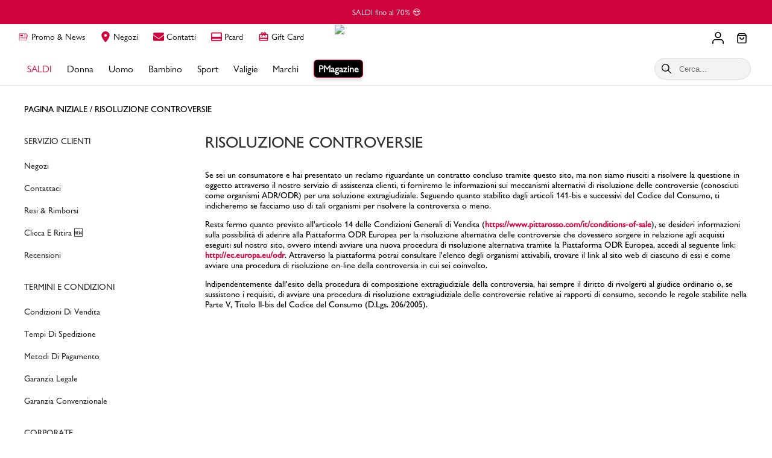

--- FILE ---
content_type: text/html; charset=utf-8
request_url: http://assets.pittarosso.com/it/dispute-resolution
body_size: 64881
content:
<!DOCTYPE html><html lang="it"><head><meta charSet="utf-8"/><meta name="viewport" content="width=device-width"/><title>Risoluzione controversie | PittaRosso</title><meta name="robots" content="index,follow"/><meta name="googlebot" content="index,follow"/><meta name="description" content="Consulta la pagina per risolvere le controversie "/><meta property="og:title" content="Risoluzione controversie | PittaRosso"/><meta property="og:description" content="Consulta la pagina per risolvere le controversie "/><meta property="og:url" content="https://www.pittarosso.com/it/dispute-resolution"/><meta property="og:type" content="website"/><meta property="og:image" content="https://assets.pittarosso.com/images/Logo_PittaRosso_Negativo.png"/><meta property="og:image:alt" content="pittarosso-logo-large"/><meta property="og:image" content="https://assets.pittarosso.com/images/Logo_PittaRosso_Small.png"/><meta property="og:image:alt" content="pittarosso-logo-small"/><link rel="canonical" href="https://www.pittarosso.com/it/dispute-resolution"/><meta name="next-head-count" content="15"/><meta name="viewport" content="width=device-width, initial-scale=1, maximum-scale=2"/><link rel="shortcut icon" href="https://assets.pittarosso.com/images/favicon.ico" class="jsx-3624831697"/><link rel="preconnect" href="https://cdn.shopify.com" crossorigin="anonymous" class="jsx-3624831697"/><link rel="dns-prefetch" href="https://cdn.shopify.com" crossorigin="anonymous" class="jsx-3624831697"/><link rel="preconnect" href="https://res.cloudinary.com" crossorigin="anonymous" class="jsx-3624831697"/><link rel="dns-prefetch" href="https://res.cloudinary.com" crossorigin="anonymous" class="jsx-3624831697"/><link rel="preload" href="https://assets.pittarosso.com/fonts/gillsansnova_n3.woff2" as="font" type="font/woff2" crossorigin="anonymous" class="jsx-3624831697"/><link rel="preload" href="https://assets.pittarosso.com/fonts/gillsansnova_n4.woff2" as="font" type="font/woff2" crossorigin="anonymous" class="jsx-3624831697"/><link rel="preload" href="https://assets.pittarosso.com/fonts/karla_n7.woff2" as="font" type="font/woff2" crossorigin="anonymous" class="jsx-3624831697"/><link rel="preload" href="https://assets.pittarosso.com/fonts/karla_n4.woff2" as="font" type="font/woff2" crossorigin="anonymous" class="jsx-3624831697"/><link rel="manifest" href="/manifest.json" class="jsx-3624831697"/><link rel="preload" href="https://assets.pittarosso.com/_next/static/css/39976ccb91958af0.css" as="style" crossorigin="anonymous"/><link rel="stylesheet" href="https://assets.pittarosso.com/_next/static/css/39976ccb91958af0.css" crossorigin="anonymous" data-n-g=""/><noscript data-n-css=""></noscript><script defer="" crossorigin="anonymous" nomodule="" src="https://assets.pittarosso.com/_next/static/chunks/polyfills-c67a75d1b6f99dc8.js"></script><script defer="" src="https://assets.pittarosso.com/_next/static/chunks/29107295.79b81857c2f2608e.js" crossorigin="anonymous"></script><script defer="" src="https://assets.pittarosso.com/_next/static/chunks/5675-46b0182a740430bc.js" crossorigin="anonymous"></script><script defer="" src="https://assets.pittarosso.com/_next/static/chunks/4793-b0e0bd0ecb948f4b.js" crossorigin="anonymous"></script><script defer="" src="https://assets.pittarosso.com/_next/static/chunks/4859-6047ec8fa80b709c.js" crossorigin="anonymous"></script><script defer="" src="https://assets.pittarosso.com/_next/static/chunks/2707.ec2e939f9266f1a1.js" crossorigin="anonymous"></script><script defer="" src="https://assets.pittarosso.com/_next/static/chunks/4474.7c9d3610ced1ad20.js" crossorigin="anonymous"></script><script defer="" src="https://assets.pittarosso.com/_next/static/chunks/2789.cda5a84db79b9d8b.js" crossorigin="anonymous"></script><script defer="" src="https://assets.pittarosso.com/_next/static/chunks/5319.5186a3ba5cf6a244.js" crossorigin="anonymous"></script><script defer="" src="https://assets.pittarosso.com/_next/static/chunks/8089-38ace2d59a25431a.js" crossorigin="anonymous"></script><script defer="" src="https://assets.pittarosso.com/_next/static/chunks/2839.d5de7765c90ef1ec.js" crossorigin="anonymous"></script><script defer="" src="https://assets.pittarosso.com/_next/static/chunks/fec483df-ec55022df2057fa9.js" crossorigin="anonymous"></script><script defer="" src="https://assets.pittarosso.com/_next/static/chunks/2015-2d2b6d1892b38b25.js" crossorigin="anonymous"></script><script defer="" src="https://assets.pittarosso.com/_next/static/chunks/9676-b9bf86dfc5485e18.js" crossorigin="anonymous"></script><script defer="" src="https://assets.pittarosso.com/_next/static/chunks/166.add67262a80b3422.js" crossorigin="anonymous"></script><script defer="" src="https://assets.pittarosso.com/_next/static/chunks/6878.e60f8e8ed6531bf5.js" crossorigin="anonymous"></script><script defer="" src="https://assets.pittarosso.com/_next/static/chunks/8919.15f81b112f8fca82.js" crossorigin="anonymous"></script><script defer="" src="https://assets.pittarosso.com/_next/static/chunks/3576.16ec486628dcec4e.js" crossorigin="anonymous"></script><script src="https://assets.pittarosso.com/_next/static/chunks/webpack-855ef7f3cf3b0774.js" defer="" crossorigin="anonymous"></script><script src="https://assets.pittarosso.com/_next/static/chunks/framework-fee8a7e75612eda8.js" defer="" crossorigin="anonymous"></script><script src="https://assets.pittarosso.com/_next/static/chunks/main-df0b323dc8b521ea.js" defer="" crossorigin="anonymous"></script><script src="https://assets.pittarosso.com/_next/static/chunks/pages/_app-163968d5f2cf4946.js" defer="" crossorigin="anonymous"></script><script src="https://assets.pittarosso.com/_next/static/chunks/c9c6fe98-31bd9e6a76c36733.js" defer="" crossorigin="anonymous"></script><script src="https://assets.pittarosso.com/_next/static/chunks/1139-7fa887dd06733921.js" defer="" crossorigin="anonymous"></script><script src="https://assets.pittarosso.com/_next/static/chunks/483-74f462608a2b7e02.js" defer="" crossorigin="anonymous"></script><script src="https://assets.pittarosso.com/_next/static/chunks/2962-44bebe709459fe2d.js" defer="" crossorigin="anonymous"></script><script src="https://assets.pittarosso.com/_next/static/chunks/8977-43745eb8a0d18e69.js" defer="" crossorigin="anonymous"></script><script src="https://assets.pittarosso.com/_next/static/chunks/2604-bc56d39895c80c45.js" defer="" crossorigin="anonymous"></script><script src="https://assets.pittarosso.com/_next/static/chunks/6825-1f8adc00c49e246f.js" defer="" crossorigin="anonymous"></script><script src="https://assets.pittarosso.com/_next/static/chunks/pages/it/dispute-resolution-045c852f431907f8.js" defer="" crossorigin="anonymous"></script><script src="https://assets.pittarosso.com/_next/static/6HyE2mR5snz0_oykwv7qc/_buildManifest.js" defer="" crossorigin="anonymous"></script><script src="https://assets.pittarosso.com/_next/static/6HyE2mR5snz0_oykwv7qc/_ssgManifest.js" defer="" crossorigin="anonymous"></script><style id="__jsx-2122385594">div.jsx-2122385594{height:auto}@media(min-width:510px){div.jsx-2122385594{height:auto}}</style><style id="__jsx-3083263366">.hidden.jsx-3083263366{display:none !important}.dialog.jsx-3083263366{position:relative;-webkit-box-sizing:border-box;-moz-box-sizing:border-box;box-sizing:border-box;border:none;background-color:#fff;-webkit-box-shadow:0px 2px 6px#0006;-moz-box-shadow:0px 2px 6px#0006;box-shadow:0px 2px 6px#0006}.dialog.center.jsx-3083263366{width:90vw;max-width:630px;-webkit-border-radius:10px;-moz-border-radius:10px;border-radius:10px;padding:20px}.dialog.bottom.jsx-3083263366{width:100vw;max-height:80vh;-webkit-border-radius:10px 10px 0 0;-moz-border-radius:10px 10px 0 0;border-radius:10px 10px 0 0;overflow:hidden;-webkit-animation:dialogEnter 300ms ease;-moz-animation:dialogEnter 300ms ease;-o-animation:dialogEnter 300ms ease;animation:dialogEnter 300ms ease}.close.jsx-3083263366{position:absolute;top:15px;right:15px;border:none;outline:none;background:none;font-size:14px;text-decoration:underline;cursor:pointer;padding:5px;z-index:var(--modal-zindex)}.close.jsx-3083263366 svg{width:18px;height:18px}.backdrop.jsx-3083263366{position:fixed;top:0;left:0;width:100%;height:100%;-webkit-box-sizing:border-box;-moz-box-sizing:border-box;box-sizing:border-box;overflow-y:scroll;display:-webkit-box;display:-webkit-flex;display:-moz-box;display:-ms-flexbox;display:flex;background-color:#00000080;z-index:100}.backdrop.center.jsx-3083263366{-webkit-box-pack:center;-webkit-justify-content:center;-moz-box-pack:center;-ms-flex-pack:center;justify-content:center;-webkit-box-align:center;-webkit-align-items:center;-moz-box-align:center;-ms-flex-align:center;align-items:center}.backdrop.bottom.jsx-3083263366{-webkit-box-pack:center;-webkit-justify-content:center;-moz-box-pack:center;-ms-flex-pack:center;justify-content:center;-webkit-box-align:end;-webkit-align-items:end;-moz-box-align:end;-ms-flex-align:end;align-items:end}@-webkit-keyframes dialogEnter{from{-webkit-transform:translatey(100vh);transform:translatey(100vh)}to{-webkit-transform:translatey(0);transform:translatey(0)}}@-moz-keyframes dialogEnter{from{-moz-transform:translatey(100vh);transform:translatey(100vh)}to{-moz-transform:translatey(0);transform:translatey(0)}}@-o-keyframes dialogEnter{from{-o-transform:translatey(100vh);transform:translatey(100vh)}to{-o-transform:translatey(0);transform:translatey(0)}}@keyframes dialogEnter{from{-webkit-transform:translatey(100vh);-moz-transform:translatey(100vh);-o-transform:translatey(100vh);transform:translatey(100vh)}to{-webkit-transform:translatey(0);-moz-transform:translatey(0);-o-transform:translatey(0);transform:translatey(0)}}@media(min-width: 768px){.backdrop.jsx-3083263366{padding:20px}.backdrop.lg-top.jsx-3083263366{display:-webkit-box;display:-webkit-flex;display:-moz-box;display:-ms-flexbox;display:flex;-webkit-box-pack:center;-webkit-justify-content:center;-moz-box-pack:center;-ms-flex-pack:center;justify-content:center;-webkit-box-align:start;-webkit-align-items:start;-moz-box-align:start;-ms-flex-align:start;align-items:start}.backdrop.lg-center.jsx-3083263366{display:-webkit-box;display:-webkit-flex;display:-moz-box;display:-ms-flexbox;display:flex;-webkit-box-pack:center;-webkit-justify-content:center;-moz-box-pack:center;-ms-flex-pack:center;justify-content:center;-webkit-box-align:center;-webkit-align-items:center;-moz-box-align:center;-ms-flex-align:center;align-items:center}.backdrop.lg-bottom.jsx-3083263366{display:-webkit-box;display:-webkit-flex;display:-moz-box;display:-ms-flexbox;display:flex;-webkit-box-pack:center;-webkit-justify-content:center;-moz-box-pack:center;-ms-flex-pack:center;justify-content:center;-webkit-box-align:end;-webkit-align-items:end;-moz-box-align:end;-ms-flex-align:end;align-items:end}.dialog.lg-center.jsx-3083263366{width:90vw;max-width:630px;-webkit-border-radius:10px;-moz-border-radius:10px;border-radius:10px;padding:20px;-webkit-animation:none;-moz-animation:none;-o-animation:none;animation:none}.dialog.lg-center.size-lg.jsx-3083263366{max-width:1024px}.dialog.lg-bottom.jsx-3083263366{width:100vw;max-height:80vh;-webkit-border-radius:10px 10px 0 0;-moz-border-radius:10px 10px 0 0;border-radius:10px 10px 0 0;overflow:hidden;-webkit-animation:dialogEnter 300ms ease;-moz-animation:dialogEnter 300ms ease;-o-animation:dialogEnter 300ms ease;animation:dialogEnter 300ms ease}}</style><style id="__jsx-1422564012">*.jsx-1422564012{color:var(--secondary-color)}.announcement-bar.jsx-1422564012{--mobile-bar-height:34px;--desktop-bar-height:40px;top:-1px;height:var(--mobile-bar-height);z-index:3;background-color:var(--primary-color);font-size:-webkit-calc(var(--font-size-small) + 1px);font-size:-moz-calc(var(--font-size-small) + 1px);font-size:calc(var(--font-size-small) + 1px);line-height:1.5;text-align:center;-webkit-box-sizing:border-box;-moz-box-sizing:border-box;box-sizing:border-box}.show-more.jsx-1422564012{text-decoration:underline;background:none;border:none;margin:0;padding:0;cursor:pointer;display:inline-block}.announcement-bar.jsx-1422564012 .swiper{height:100%}.announcement-bar.jsx-1422564012 .swiper-wrapper{display:-webkit-box;display:-webkit-flex;display:-moz-box;display:-ms-flexbox;display:flex;margin:0}.announcement-bar.jsx-1422564012 .swiper-container{max-width:none;margin:0;width:100%;height:100%}.announcement-bar.jsx-1422564012 .swiper-slide{-webkit-flex-shrink:0;-ms-flex-negative:0;flex-shrink:0;display:-webkit-box;display:-webkit-flex;display:-moz-box;display:-ms-flexbox;display:flex;-webkit-box-pack:center;-webkit-justify-content:center;-moz-box-pack:center;-ms-flex-pack:center;justify-content:center;-webkit-box-align:center;-webkit-align-items:center;-moz-box-align:center;-ms-flex-align:center;align-items:center}@media(min-width: 1024px){.announcement-bar.jsx-1422564012{height:var(--desktop-bar-height)}}</style><style id="__jsx-9e9976214cfca6ec">.cart-icon.jsx-9e9976214cfca6ec{background:inherit;border:0px solid transparent;top:2px}.relative.jsx-9e9976214cfca6ec{position:relative;width:100%}.clickable.jsx-9e9976214cfca6ec{cursor:pointer}.counter.jsx-9e9976214cfca6ec{position:absolute;top:-5px;right:0px;z-index:1;min-width:18px;height:18px;-webkit-border-radius:50px;-moz-border-radius:50px;border-radius:50px;font-size:12px;display:-webkit-box;display:-webkit-flex;display:-moz-box;display:-ms-flexbox;display:flex;-webkit-box-align:center;-webkit-align-items:center;-moz-box-align:center;-ms-flex-align:center;align-items:center;-webkit-box-pack:center;-webkit-justify-content:center;-moz-box-pack:center;-ms-flex-pack:center;justify-content:center;color:white;background-color:var(--primary-color)}</style><style id="__jsx-18c2b94ac77f8477">.category-column.jsx-18c2b94ac77f8477{display:-webkit-box;display:-webkit-flex;display:-moz-box;display:-ms-flexbox;display:flex;-webkit-box-orient:vertical;-webkit-box-direction:normal;-webkit-flex-direction:column;-moz-box-orient:vertical;-moz-box-direction:normal;-ms-flex-direction:column;flex-direction:column}ul.jsx-18c2b94ac77f8477{margin:0;padding:0}li.jsx-18c2b94ac77f8477{list-style:none}.menu-section.jsx-18c2b94ac77f8477{font-size:14px;font-weight:bold;color:var(--primary-color);text-transform:uppercase}.menu-item-text.jsx-18c2b94ac77f8477{font-size:14px;display:inline-block;color:#000;margin-top:15px}.menu-item-text.red.jsx-18c2b94ac77f8477{color:var(--primary-color)}.menu-item-text.jsx-18c2b94ac77f8477:hover{text-decoration:underline}</style><style id="__jsx-3935072381">.image-wrapper.jsx-3935072381{position:relative}.image-background.jsx-3935072381{background-color:#d3d3d340}.layer-over.jsx-3935072381{width:100%;height:100%;opacity:.1;position:absolute;background-color:#d3d3d3;filter:alpha(opacity=10);pointer-events:none}</style><style id="__jsx-3026257563">.wrapper.jsx-3026257563{width:100%;height:100%;-webkit-box-sizing:border-box;-moz-box-sizing:border-box;box-sizing:border-box}.wrapper.jsx-3026257563 .banner{position:relative;display:block;width:100%;height:0;padding-top:100%;text-decoration:none;-webkit-border-radius:12px 12px 0 0;-moz-border-radius:12px 12px 0 0;border-radius:12px 12px 0 0;overflow:hidden}.banner-content.jsx-3026257563{position:absolute;top:0;left:0;z-index:2;width:100%;height:100%;padding:10px 12px 25px;-webkit-box-sizing:border-box;-moz-box-sizing:border-box;box-sizing:border-box;display:-webkit-box;display:-webkit-flex;display:-moz-box;display:-ms-flexbox;display:flex;-webkit-box-orient:vertical;-webkit-box-direction:normal;-webkit-flex-direction:column;-moz-box-orient:vertical;-moz-box-direction:normal;-ms-flex-direction:column;flex-direction:column;-webkit-box-pack:start;-webkit-justify-content:start;-moz-box-pack:start;-ms-flex-pack:start;justify-content:start;-webkit-box-align:start;-webkit-align-items:start;-moz-box-align:start;-ms-flex-align:start;align-items:start;font-family:var(--primary-font)}.banner-content.jsx-3026257563>.jsx-3026257563:nth-child(n+2){margin-top:6px;margin-left:0}.banner-content.top.jsx-3026257563{-webkit-box-pack:start;-webkit-justify-content:start;-moz-box-pack:start;-ms-flex-pack:start;justify-content:start}.banner-content.bottom.jsx-3026257563{-webkit-box-pack:end;-webkit-justify-content:flex-end;-moz-box-pack:end;-ms-flex-pack:end;justify-content:flex-end}.landscape.jsx-3026257563 .banner-content.jsx-3026257563{-webkit-box-orient:horizontal;-webkit-box-direction:normal;-webkit-flex-direction:row;-moz-box-orient:horizontal;-moz-box-direction:normal;-ms-flex-direction:row;flex-direction:row;-webkit-box-pack:justify;-webkit-justify-content:space-between;-moz-box-pack:justify;-ms-flex-pack:justify;justify-content:space-between}.landscape.jsx-3026257563 .banner-content.top.jsx-3026257563{-webkit-box-align:start;-webkit-align-items:start;-moz-box-align:start;-ms-flex-align:start;align-items:start}.landscape.jsx-3026257563 .banner-content.bottom.jsx-3026257563{-webkit-box-align:end;-webkit-align-items:flex-end;-moz-box-align:end;-ms-flex-align:end;align-items:flex-end}.landscape.jsx-3026257563 .banner-content.jsx-3026257563>.jsx-3026257563:nth-child(n+2){margin-top:0;margin-left:10px}.overlay.jsx-3026257563{background:-webkit-linear-gradient(transparent,#00000040);background:-moz-linear-gradient(transparent,#00000040);background:-o-linear-gradient(transparent,#00000040);background:linear-gradient(transparent,#00000040)}.banner-img.jsx-3026257563{position:absolute;display:block;width:100%;height:100%;overflow:hidden}.banner-img.jsx-3026257563{top:0;left:0;z-index:1;background-color:var(--grey-bg-color)}.banner-img.jsx-3026257563 .image-wrapper,.banner-img.jsx-3026257563 img{width:100%;height:100%;-o-object-fit:cover;object-fit:cover}.shadow-bl.jsx-3026257563 .banner::after{content:"";top:-20px;left:0;background-color:var(--primary-color);z-index:0}.title.jsx-3026257563{position:relative;z-index:2;font-size:28px;line-height:40px;font-weight:bold;color:var(--secondary-color);text-shadow:1px 1px 2px#0006}.description.jsx-3026257563{display:none}.cta.jsx-3026257563{position:relative;z-index:2;display:-webkit-inline-box;display:-webkit-inline-flex;display:-moz-inline-box;display:-ms-inline-flexbox;display:inline-flex;-webkit-box-align:center;-webkit-align-items:center;-moz-box-align:center;-ms-flex-align:center;align-items:center;height:40px;padding:0 12px;-webkit-border-radius:20px;-moz-border-radius:20px;border-radius:20px;font-size:14px;color:var(--secondary-color);background-color:var(--text-color)}.cta-text-black.jsx-3026257563{color:var(--text-color)}.cta.jsx-3026257563 img.jsx-3026257563{margin-left:6px;width:14px}.cta.red.jsx-3026257563{background-color:var(--primary-color)}.wrapper.jsx-3026257563 .banner:hover .cta.hex.jsx-3026257563,.wrapper.jsx-3026257563 .banner:hover .cta.jsx-3026257563{background-color:var(--text-color-hover)!important}.wrapper.jsx-3026257563 .banner:hover .cta.hex.cta-text-black.jsx-3026257563{background-color:var(--grey-ui-color)!important}.wrapper.jsx-3026257563 .banner:hover .cta.red.jsx-3026257563{background-color:var(--primary-color-hover)!important}@media(min-width: 1024px){.wrapper.jsx-3026257563{width:auto;height:410px;padding-top:0}.wrapper.jsx-3026257563 .banner{width:100%;height:100%;padding-top:0;-webkit-border-radius:12px;-moz-border-radius:12px;border-radius:12px}.squared.jsx-3026257563{width:410px}.portrait.jsx-3026257563{width:310px}.landscape.jsx-3026257563{width:590px}.wrapper.shadow-bl.jsx-3026257563{padding-bottom:25px;padding-left:25px}.shadow-bl.jsx-3026257563 .banner::after{position:absolute;display:block;width:100%;height:100%;overflow:hidden;content:"";top:auto;left:auto;bottom:-25px;left:-25px;background-color:var(--primary-color);z-index:0}.title.jsx-3026257563{font-size:40px}.description.jsx-3026257563{display:block;position:relative;z-index:2;font-size:18px;color:var(--secondary-color);text-shadow:1px 1px 2px#0006}}@media(min-width: 1240px){.landscape.jsx-3026257563{width:690px}}</style><style id="__jsx-3664002429">.category-grid.jsx-3664002429{display:-webkit-box;display:-webkit-flex;display:-moz-box;display:-ms-flexbox;display:flex;-webkit-box-orient:horizontal;-webkit-box-direction:normal;-webkit-flex-direction:row;-moz-box-orient:horizontal;-moz-box-direction:normal;-ms-flex-direction:row;flex-direction:row;-webkit-box-pack:justify;-webkit-justify-content:space-between;-moz-box-pack:justify;-ms-flex-pack:justify;justify-content:space-between;height:-webkit-fit-content;height:-moz-fit-content;height:fit-content}.category-columns.jsx-3664002429{-webkit-box-flex:1;-webkit-flex:1;-moz-box-flex:1;-ms-flex:1;flex:1;display:grid;overflow-x:scroll}.category-columns.cols-2.jsx-3664002429{grid-template-columns:repeat(2,1fr)}.category-columns.cols-3.jsx-3664002429{grid-template-columns:repeat(3,1fr)}.category-columns.cols-4.jsx-3664002429{grid-template-columns:repeat(4,1fr)}.category-columns.cols-5.jsx-3664002429{grid-template-columns:repeat(5,1fr)}.category-columns.cols-6.jsx-3664002429{grid-template-columns:repeat(6,1fr)}.category-banner.jsx-3664002429,.category-column.jsx-3664002429{padding:10px 20px 25px;-webkit-box-sizing:border-box;-moz-box-sizing:border-box;box-sizing:border-box}.category-block.jsx-3664002429:nth-child(n+2){margin-top:50px}.category-banner.jsx-3664002429{display:-webkit-box;display:-webkit-flex;display:-moz-box;display:-ms-flexbox;display:flex;-webkit-box-pack:end;-webkit-justify-content:flex-end;-moz-box-pack:end;-ms-flex-pack:end;justify-content:flex-end;max-width:680px}.category-banner.jsx-3664002429>:nth-child(n+2){margin-left:20px}.border-right.jsx-3664002429{border-right:2px solid var(--btn-secondary-bgcolor-over)}.transition.jsx-3664002429{-webkit-transition:all 250ms;-moz-transition:all 250ms;-o-transition:all 250ms;transition:all 250ms}.translate-y-out.jsx-3664002429{opacity:0;-webkit-transform:translatey(-100%);-moz-transform:translatey(-100%);-ms-transform:translatey(-100%);-o-transform:translatey(-100%);transform:translatey(-100%)}.translate-y-in.jsx-3664002429{opacity:1;-webkit-transform:translatey(0);-moz-transform:translatey(0);-ms-transform:translatey(0);-o-transform:translatey(0);transform:translatey(0)}.hide-scrollbar.jsx-3664002429{-ms-overflow-style:none;scrollbar-width:none}.hide-scrollbar.jsx-3664002429::-webkit-scrollbar{display:none}@media(min-width: 1240px){.category-banner.jsx-3664002429{max-width:880px}}</style><style id="__jsx-1540099380">.stories-button.jsx-1540099380{cursor:pointer;width:35px;height:35px;border:none;-webkit-border-radius:4px;-moz-border-radius:4px;border-radius:4px;color:white;background:-webkit-linear-gradient(315deg,#00ffd8 0%,#ff00f5 100%);background:-moz-linear-gradient(315deg,#00ffd8 0%,#ff00f5 100%);background:-o-linear-gradient(315deg,#00ffd8 0%,#ff00f5 100%);background:linear-gradient(135deg,#00ffd8 0%,#ff00f5 100%);padding:1px;-webkit-transition:all.2s linear;-moz-transition:all.2s linear;-o-transition:all.2s linear;transition:all.2s linear}.stories-button-inner.jsx-1540099380{display:-webkit-box;display:-webkit-flex;display:-moz-box;display:-ms-flexbox;display:flex;-webkit-box-pack:center;-webkit-justify-content:center;-moz-box-pack:center;-ms-flex-pack:center;justify-content:center;-webkit-box-align:center;-webkit-align-items:center;-moz-box-align:center;-ms-flex-align:center;align-items:center;padding:0 12px;height:100%;-webkit-border-radius:6px;-moz-border-radius:6px;border-radius:6px;background:#000;-webkit-transition:all.2s linear;-moz-transition:all.2s linear;-o-transition:all.2s linear;transition:all.2s linear}.stories-text.jsx-1540099380{display:none}.stories-button.jsx-1540099380:hover{padding:2px;background:-webkit-linear-gradient(315deg,#ff00f5 0%,#00ffd8 100%);background:-moz-linear-gradient(315deg,#ff00f5 0%,#00ffd8 100%);background:-o-linear-gradient(315deg,#ff00f5 0%,#00ffd8 100%);background:linear-gradient(135deg,#ff00f5 0%,#00ffd8 100%)}.stories-button.jsx-1540099380:hover .stories-button-inner.jsx-1540099380{background:#2b2b2b}.stories-button.selected.jsx-1540099380 .stories-button-inner.jsx-1540099380{background:transparent!important}@media(min-width: 1024px){.stories-button.jsx-1540099380{width:90px;-webkit-border-radius:6px;-moz-border-radius:6px;border-radius:6px}.stories-text.jsx-1540099380{display:block;font-size:15px;font-weight:var(--font-weight-medium);margin-left:5px}}</style><style id="__jsx-2821466110">.button.jsx-2821466110{display:-webkit-box;display:-webkit-flex;display:-moz-box;display:-ms-flexbox;display:flex;-webkit-box-pack:center;-webkit-justify-content:center;-moz-box-pack:center;-ms-flex-pack:center;justify-content:center;-webkit-box-align:center;-webkit-align-items:center;-moz-box-align:center;-ms-flex-align:center;align-items:center;white-space:nowrap;width:100%;font-family:var(--secondary-font);cursor:pointer;border:none;text-decoration:none}.button.jsx-2821466110:disabled{cursor:not-allowed;opacity:.5}.lg.jsx-2821466110{font-size:16px;font-weight:var(--font-weight-medium);height:50px;padding:0 25px}.lg.rounded.jsx-2821466110{-webkit-border-radius:25px;-moz-border-radius:25px;border-radius:25px}.md.jsx-2821466110{font-size:16px;font-weight:var(--font-weight-medium);height:44px;padding:0 22px}.md.rounded.jsx-2821466110{-webkit-border-radius:22px;-moz-border-radius:22px;border-radius:22px}.sm.jsx-2821466110{font-size:16px;height:35px;padding:0 18px}.sm.rounded.jsx-2821466110{-webkit-border-radius:18px;-moz-border-radius:18px;border-radius:18px}.xsm.jsx-2821466110{padding:6px 10px;height:34px;font-size:14px}.xsm.rounded.jsx-2821466110{-webkit-border-radius:18px;-moz-border-radius:18px;border-radius:18px}.smooth.jsx-2821466110{-webkit-border-radius:12px;-moz-border-radius:12px;border-radius:12px}.primary.jsx-2821466110{color:var(--secondary-color);background:-webkit-linear-gradient(left,#e40441,#9f002c);background:-moz-linear-gradient(left,#e40441,#9f002c);background:-o-linear-gradient(left,#e40441,#9f002c);background:linear-gradient(to right,#e40441,#9f002c)}.primary.jsx-2821466110:hover{background:#9f002c}.secondary.jsx-2821466110{color:var(--text-color);background:var(--secondary-color);border:1px solid#ababab}.secondary.jsx-2821466110:hover{background:#f1f1f1;border-color:var(--text-color)}.success.jsx-2821466110{color:var(--secondary-color);background:-webkit-linear-gradient(left,green,darkgreen);background:-moz-linear-gradient(left,green,darkgreen);background:-o-linear-gradient(left,green,darkgreen);background:linear-gradient(to right,green,darkgreen)}.success.jsx-2821466110:hover{background:darkgreen}.info.jsx-2821466110{color:var(--secondary-color);background:var(--text-color)}.info.jsx-2821466110:hover{background:#3e3e3e}.outline.jsx-2821466110{color:var(--secondary-color);background:transparent;border:2px solid var(--secondary-color)}.outline.jsx-2821466110:hover{color:var(--text-color);background:var(--secondary-color)}.inverted.jsx-2821466110{color:var(--secondary-color);background:var(--text-color);border:2px solid var(--text-color)}.outline.jsx-2821466110:hover{background:var(--text-color-light)}@media(min-width: 1024px){.xsm.jsx-2821466110{height:30px}}</style><style id="__jsx-3094622156">.tag.jsx-3094622156{border:none;outline:none;padding:6px 12px;width:-webkit-fit-content;width:-moz-fit-content;width:fit-content;-webkit-border-radius:8px;-moz-border-radius:8px;border-radius:8px;-webkit-box-sizing:border-box;-moz-box-sizing:border-box;box-sizing:border-box;font-family:var(--primary-font);display:-webkit-box;display:-webkit-flex;display:-moz-box;display:-ms-flexbox;display:flex;-webkit-box-pack:center;-webkit-justify-content:center;-moz-box-pack:center;-ms-flex-pack:center;justify-content:center;-webkit-box-align:center;-webkit-align-items:center;-moz-box-align:center;-ms-flex-align:center;align-items:center}.tag.jsx-3094622156::first-letter{text-transform:uppercase}.tag-m.jsx-3094622156{font-size:18px;padding:6px 12px;height:34px}.tag-s.jsx-3094622156{font-size:16px;padding:6px 8px;height:31px}.tag-xs.jsx-3094622156{font-size:14px;padding:4px 6px;height:25px}.text-black.jsx-3094622156{color:black !important}.text-white.jsx-3094622156{color:white !important}.tag-m.circle.jsx-3094622156,.tag-m.rounded.jsx-3094622156{-webkit-border-radius:17px;-moz-border-radius:17px;border-radius:17px}.tag-s.circle.jsx-3094622156,.tag-s.rounded.jsx-3094622156{-webkit-border-radius:15px;-moz-border-radius:15px;border-radius:15px}.tag-xs.circle.jsx-3094622156,.tag-xs.rounded.jsx-3094622156{-webkit-border-radius:12px;-moz-border-radius:12px;border-radius:12px}.tag-m.circle.jsx-3094622156{width:34px}.tag-s.circle.jsx-3094622156{width:31px}.tag-xs.circle.jsx-3094622156{width:25px}.shadow.jsx-3094622156{-webkit-box-shadow:0px 1px 2px#0006;-moz-box-shadow:0px 1px 2px#0006;box-shadow:0px 1px 2px#0006}.pointer.jsx-3094622156{cursor:pointer}.ellipsis.jsx-3094622156{white-space:nowrap;overflow:hidden;-o-text-overflow:ellipsis;text-overflow:ellipsis}</style><style id="__jsx-1780269988">.category-tag.jsx-1780269988 .bg-tag-consigli{background:-webkit-linear-gradient(left,#01AD01,#01AD01);background:-moz-linear-gradient(left,#01AD01,#01AD01);background:-o-linear-gradient(left,#01AD01,#01AD01);background:linear-gradient(to right,#01AD01,#01AD01)}.category-tag.jsx-1780269988 button{cursor:pointer}</style><style id="__jsx-2157302722">.article-card.jsx-2157302722{position:relative;-webkit-border-radius:10px;-moz-border-radius:10px;border-radius:10px;overflow:hidden}.content.jsx-2157302722{position:relative;width:100%;height:auto;background:none}.content.highlighted.jsx-2157302722{height:100%}.content.highlighted.jsx-2157302722::after{content:"";display:block;width:100%;height:100%;position:absolute;top:0;left:0;background:-webkit-linear-gradient(top,#0000 50%,#0006 100%);background:-moz-linear-gradient(top,#0000 50%,#0006 100%);background:-o-linear-gradient(top,#0000 50%,#0006 100%);background:linear-gradient(to bottom,#0000 50%,#0006 100%)}.highlighted-title.jsx-2157302722 h2,.title.jsx-2157302722 h2{font-size:inherit;font-weight:inherit;margin:0;padding:0}.title.jsx-2157302722{color:black;background:white;padding:10px 12px 12px;font-size:14px;font-weight:normal;-webkit-box-sizing:border-box;-moz-box-sizing:border-box;box-sizing:border-box;height: 60px;}.highlighted-title.jsx-2157302722{color:white;background:transparent;padding:12px 0 15px;font-size:22px;font-weight:bold;-webkit-box-sizing:border-box;-moz-box-sizing:border-box;box-sizing:border-box;max-height:60px;text-shadow:0px 1px 3px#0000004d}.lines-ellipsis.jsx-2157302722{overflow:hidden;-o-text-overflow:ellipsis;text-overflow:ellipsis;-webkit-line-clamp:3;line-clamp:3;display:-webkit-box;-webkit-box-orient:vertical}.article-image.jsx-2157302722 img,.article-image.jsx-2157302722 .image-wrapper{width:100%;height:100%}.article-image.jsx-2157302722 img{-o-object-fit:cover;object-fit:cover;-o-object-position:center center;object-position:center center}.article-image.square.jsx-2157302722{position:relative}.article-image.square.jsx-2157302722::after{content:"";display:block;padding-bottom:100%}.article-image.square.jsx-2157302722 .image-wrapper{position:absolute}.article-image.cover.jsx-2157302722{position:relative;width:100%;height:100%}.tag-container.jsx-2157302722{position:absolute;top:12px;left:12px;z-index:1}.tag.jsx-2157302722 .bg-tag-consigli{background:-webkit-linear-gradient(left,#01AD01,#01AD01);background:-moz-linear-gradient(left,#01AD01,#01AD01);background:-o-linear-gradient(left,#01AD01,#01AD01);background:linear-gradient(to right,#01AD01,#01AD01)}.tag.jsx-2157302722 button{cursor:pointer}.author-container.jsx-2157302722{position:absolute;bottom:12px;left:12px;right:12px;z-index:1}.author.jsx-2157302722{-webkit-border-radius:6px;-moz-border-radius:6px;border-radius:6px;padding:6px;width:-webkit-fit-content;width:-moz-fit-content;width:fit-content;color:white;background:#0009;font-size:12px;display:grid;grid-template-columns:16px 1fr;gap:3px}.author.jsx-2157302722:hover{color:black;background:#fff}.author.jsx-2157302722 .author-thumb{width:16px;height:16px;-webkit-border-radius:50%;-moz-border-radius:50%;border-radius:50%;overflow:hidden}@media(min-width: 1024px){.article-card.jsx-2157302722{-webkit-border-radius:10px;-moz-border-radius:10px;border-radius:10px;overflow:hidden}.title.jsx-2157302722{font-size:16px}.lines-ellipsis.jsx-2157302722{-webkit-line-clamp:2;line-clamp:2}}</style><style id="__jsx-2150220113">.category-tag.jsx-2150220113 .bg-tag-tendenze{background:-webkit-linear-gradient(left,#ED089F,#ED089F);background:-moz-linear-gradient(left,#ED089F,#ED089F);background:-o-linear-gradient(left,#ED089F,#ED089F);background:linear-gradient(to right,#ED089F,#ED089F)}.category-tag.jsx-2150220113 button{cursor:pointer}</style><style id="__jsx-2497530259">.article-card.jsx-2497530259{position:relative;-webkit-border-radius:10px;-moz-border-radius:10px;border-radius:10px;overflow:hidden}.content.jsx-2497530259{position:relative;width:100%;height:auto;background:none}.content.highlighted.jsx-2497530259{height:100%}.content.highlighted.jsx-2497530259::after{content:"";display:block;width:100%;height:100%;position:absolute;top:0;left:0;background:-webkit-linear-gradient(top,#0000 50%,#0006 100%);background:-moz-linear-gradient(top,#0000 50%,#0006 100%);background:-o-linear-gradient(top,#0000 50%,#0006 100%);background:linear-gradient(to bottom,#0000 50%,#0006 100%)}.highlighted-title.jsx-2497530259 h2,.title.jsx-2497530259 h2{font-size:inherit;font-weight:inherit;margin:0;padding:0}.title.jsx-2497530259{color:black;background:white;padding:10px 12px 12px;font-size:14px;font-weight:normal;-webkit-box-sizing:border-box;-moz-box-sizing:border-box;box-sizing:border-box;height: 60px;}.highlighted-title.jsx-2497530259{color:white;background:transparent;padding:12px 0 15px;font-size:22px;font-weight:bold;-webkit-box-sizing:border-box;-moz-box-sizing:border-box;box-sizing:border-box;max-height:60px;text-shadow:0px 1px 3px#0000004d}.lines-ellipsis.jsx-2497530259{overflow:hidden;-o-text-overflow:ellipsis;text-overflow:ellipsis;-webkit-line-clamp:3;line-clamp:3;display:-webkit-box;-webkit-box-orient:vertical}.article-image.jsx-2497530259 img,.article-image.jsx-2497530259 .image-wrapper{width:100%;height:100%}.article-image.jsx-2497530259 img{-o-object-fit:cover;object-fit:cover;-o-object-position:center bottom;object-position:center bottom}.article-image.square.jsx-2497530259{position:relative}.article-image.square.jsx-2497530259::after{content:"";display:block;padding-bottom:100%}.article-image.square.jsx-2497530259 .image-wrapper{position:absolute}.article-image.cover.jsx-2497530259{position:relative;width:100%;height:100%}.tag-container.jsx-2497530259{position:absolute;top:12px;left:12px;z-index:1}.tag.jsx-2497530259 .bg-tag-tendenze{background:-webkit-linear-gradient(left,#ED089F,#ED089F);background:-moz-linear-gradient(left,#ED089F,#ED089F);background:-o-linear-gradient(left,#ED089F,#ED089F);background:linear-gradient(to right,#ED089F,#ED089F)}.tag.jsx-2497530259 button{cursor:pointer}.author-container.jsx-2497530259{position:absolute;bottom:12px;left:12px;right:12px;z-index:1}.author.jsx-2497530259{-webkit-border-radius:6px;-moz-border-radius:6px;border-radius:6px;padding:6px;width:-webkit-fit-content;width:-moz-fit-content;width:fit-content;color:white;background:#0009;font-size:12px;display:grid;grid-template-columns:16px 1fr;gap:3px}.author.jsx-2497530259:hover{color:black;background:#fff}.author.jsx-2497530259 .author-thumb{width:16px;height:16px;-webkit-border-radius:50%;-moz-border-radius:50%;border-radius:50%;overflow:hidden}@media(min-width: 1024px){.article-card.jsx-2497530259{-webkit-border-radius:10px;-moz-border-radius:10px;border-radius:10px;overflow:hidden}.title.jsx-2497530259{font-size:16px}.lines-ellipsis.jsx-2497530259{-webkit-line-clamp:2;line-clamp:2}}</style><style id="__jsx-3395240866">.blog-grid.jsx-3395240866{display:-webkit-box;display:-webkit-flex;display:-moz-box;display:-ms-flexbox;display:flex;width:100%}.blog-menu-aside-content.jsx-3395240866{padding 30px 20px;-webkit-box-sizing:border-box;-moz-box-sizing:border-box;box-sizing:border-box}.blog-menu-articles-content.jsx-3395240866{padding 25px 0;}.categories-title.jsx-3395240866{font-size:14px;font-weight:bold;text-transform:uppercase;color:var(--primary-color);margin-bottom:20px}.categories.jsx-3395240866{display:grid;grid-row-gap:20px;list-style:none;padding:0}.categories.jsx-3395240866 a:hover{text-decoration:underline}.all-articles-link.jsx-3395240866{color:var(--primary-color)}.all-stories-link.jsx-3395240866 a:hover{text-decoration:none}.blog-menu-articles.jsx-3395240866{background:#222}.articles-header.jsx-3395240866{display:-webkit-box;display:-webkit-flex;display:-moz-box;display:-ms-flexbox;display:flex;-webkit-box-pack:justify;-webkit-justify-content:space-between;-moz-box-pack:justify;-ms-flex-pack:justify;justify-content:space-between;margin-bottom:20px}.articles-title.jsx-3395240866{font-size:26px;font-weight:bold;color:white}.carousel.jsx-3395240866{width:100%;display:grid;grid-template-columns:repeat(3,1fr);gap:16px;padding:0}.carousel.jsx-3395240866 .article-card a{display:inline}.hide-scrollbar.jsx-3395240866{-ms-overflow-style:none;scrollbar-width:none}.hide-scrollbar.jsx-3395240866::-webkit-scrollbar{display:none}@media(min-width: 1024px){.blog-menu-aside.jsx-3395240866{display:-webkit-box;display:-webkit-flex;display:-moz-box;display:-ms-flexbox;display:flex;-webkit-box-pack:end;-webkit-justify-content:end;-moz-box-pack:end;-ms-flex-pack:end;justify-content:end}.blog-menu-aside-content.jsx-3395240866{width:150px}.blog-menu-articles.jsx-3395240866{-webkit-box-flex:1;-webkit-flex:1;-moz-box-flex:1;-ms-flex:1;flex:1}.blog-menu-articles-content.jsx-3395240866{width:-webkit-calc(100vw - 150px);width:-moz-calc(100vw - 150px);width:calc(100vw - 150px);width:-webkit-calc(100dvw - 150px);width:-moz-calc(100dvw - 150px);width:calc(100dvw - 150px);padding:25px 35px;-webkit-box-sizing:border-box;-moz-box-sizing:border-box;box-sizing:border-box}}@media(max-width:1240px){.container.jsx-3395240866{grid-template-columns:repeat(3,1fr)}.articles-list.jsx-3395240866 .slide.jsx-3395240866:nth-child(n+4){display:none}}@media(min-width: 1240px){.blog-menu-aside.jsx-3395240866{width:-webkit-calc(150px + (50vw - 620px));width:-moz-calc(150px + (50vw - 620px));width:calc(150px + (50vw - 620px));width:-webkit-calc(150px + (50dvw - 620px));width:-moz-calc(150px + (50dvw - 620px));width:calc(150px + (50dvw - 620px))}.blog-menu-articles-content.jsx-3395240866{width:1090px}.container.jsx-3395240866{grid-template-columns:repeat(3,1fr)}}</style><style id="__jsx-1371739762">.menu-items.jsx-1371739762{margin:0;padding:0;-webkit-box-flex:1;-webkit-flex:1;-moz-box-flex:1;-ms-flex:1;flex:1;-webkit-box-align:center;-webkit-align-items:center;-moz-box-align:center;-ms-flex-align:center;align-items:center}.menu-items.jsx-1371739762 li.jsx-1371739762{list-style:none}.menu-items-button.jsx-1371739762{background:inherit;border:0px solid transparent;color:inherit;cursor:pointer;font-family:inherit;padding:0px}.menu-item.jsx-1371739762{display:-webkit-inline-box;display:-webkit-inline-flex;display:-moz-inline-box;display:-ms-inline-flexbox;display:inline-flex}.menu-item.jsx-1371739762:nth-child(n+2){margin-left:25px}.menu-items.jsx-1371739762 a{display:-webkit-inline-box;display:-webkit-inline-flex;display:-moz-inline-box;display:-ms-inline-flexbox;display:inline-flex}.menu-item-icon.jsx-1371739762{display:-webkit-inline-box;display:-webkit-inline-flex;display:-moz-inline-box;display:-ms-inline-flexbox;display:inline-flex;width:18px;height:18px;margin-right:4px}.menu-item-icon.jsx-1371739762 img.jsx-1371739762{width:100%;height:100%;-o-object-fit:contain;object-fit:contain}.menu-item-text.jsx-1371739762{font-size:16px;color:#000;text-transform:capitalize}.service-menu.jsx-1371739762 .menu-item-text.jsx-1371739762{font-size:14px}.menu-item-link.jsx-1371739762:hover{font-weight:bold;text-decoration:underline}.menu-item-with-submenu.jsx-1371739762{border-bottom:2px solid transparent}.menu-item-text.red.jsx-1371739762{color:var(--primary-color)}.menu-item-with-submenu.active.jsx-1371739762,.menu-item-with-submenu.jsx-1371739762:hover{font-weight:normal;border-color:var(--primary-color)}.drawer.jsx-1371739762{position:absolute;top:100%;left:-webkit-calc(50% - 50vw);left:-moz-calc(50% - 50vw);left:calc(50% - 50vw);left:-webkit-calc(50% - 50dvw);left:-moz-calc(50% - 50dvw);left:calc(50% - 50dvw);width:100vw;width:100dvw;overflow:hidden;background-color:var(--secondary-color);border-top:1px solid var(--btn-secondary-bgcolor-over);border-bottom:1px solid var(--btn-secondary-bgcolor-over)}.container.jsx-1371739762{width:100%;max-width:1240px;margin:0 auto}.main-category.jsx-1371739762{font-size:15px;font-weight:bold;color:var(--primary-color);text-transform:uppercase;margin-top:10px;padding:0 20px}.main-category-link{display:-webkit-box;display:-webkit-flex;display:-moz-box;display:-ms-flexbox;display:flex;-webkit-box-align:center;-webkit-align-items:center;-moz-box-align:center;-ms-flex-align:center;align-items:center}.main-category-link-arrow{padding-left:10px}.blog-tag.jsx-1371739762{display:-webkit-inline-box;display:-webkit-inline-flex;display:-moz-inline-box;display:-ms-inline-flexbox;display:inline-flex;-webkit-box-pack:center;-webkit-justify-content:center;-moz-box-pack:center;-ms-flex-pack:center;justify-content:center;-webkit-box-align:center;-webkit-align-items:center;-moz-box-align:center;-ms-flex-align:center;align-items:center;background:var(--primary-color);border:none;-webkit-box-shadow:0px 3px 6px#00000029;-moz-box-shadow:0px 3px 6px#00000029;box-shadow:0px 3px 6px#00000029;-webkit-border-radius:6px;-moz-border-radius:6px;border-radius:6px;width:82px;height:30px;-webkit-box-sizing:border-box;-moz-box-sizing:border-box;box-sizing:border-box;padding:1px}.blog-tag.jsx-1371739762>span.jsx-1371739762{display:-webkit-inline-box;display:-webkit-inline-flex;display:-moz-inline-box;display:-ms-inline-flexbox;display:inline-flex;-webkit-box-pack:center;-webkit-justify-content:center;-moz-box-pack:center;-ms-flex-pack:center;justify-content:center;-webkit-box-align:center;-webkit-align-items:center;-moz-box-align:center;-ms-flex-align:center;align-items:center;font-weight:bold;color:white;width:100%;height:100%;background:#000;-webkit-border-radius:5px;-moz-border-radius:5px;border-radius:5px}.blog-tag.jsx-1371739762:hover,.blog-tag.open.jsx-1371739762{padding:2px}.blog-tag.active.jsx-1371739762>span.jsx-1371739762{background:transparent}.transition.jsx-1371739762{-webkit-transition:all.2s;-moz-transition:all.2s;-o-transition:all.2s;transition:all.2s}.hidden.jsx-1371739762{display:none!important}.h-0.jsx-1371739762{height:0;opacity:0}</style><style id="__jsx-712798c1f61a961f">.search-container.jsx-712798c1f61a961f{position:relative;display:block;width:100%}.search-clear-icon.jsx-712798c1f61a961f,.search-field-icon.jsx-712798c1f61a961f{position:absolute;display:-webkit-box;display:-webkit-flex;display:-moz-box;display:-ms-flexbox;display:flex;-webkit-box-pack:center;-webkit-justify-content:center;-moz-box-pack:center;-ms-flex-pack:center;justify-content:center;-webkit-box-align:center;-webkit-align-items:center;-moz-box-align:center;-ms-flex-align:center;align-items:center;width:40px;height:100%;border:none;background:none}.search-field-icon.jsx-712798c1f61a961f{top:0;left:0}.search-clear-icon.jsx-712798c1f61a961f{cursor:pointer;top:0;right:0}.search-field.jsx-712798c1f61a961f{width:100%;height:36px;-webkit-border-radius:18px;-moz-border-radius:18px;border-radius:18px;padding-left:40px;-webkit-box-sizing:border-box;-moz-box-sizing:border-box;box-sizing:border-box;background-color:var(--grey-bg-color);border:1px solid var(--grey-ui-color);outline:none;-webkit-appearance:none}.search-field.jsx-712798c1f61a961f:focus{border-color:var(--text-color)}</style><style id="__jsx-152490509c5cb334">.link.jsx-152490509c5cb334{text-decoration:none;outline:none}.category-image.jsx-152490509c5cb334{position:relative;display:block;width:100%;padding-top:61%;-webkit-border-radius:10px;-moz-border-radius:10px;border-radius:10px;overflow:hidden}.category-image.jsx-152490509c5cb334 .image-wrapper{position:absolute;top:0;left:0}.category-image.jsx-152490509c5cb334 .image-wrapper,.category-image.jsx-152490509c5cb334 img{width:100%;height:100%;-o-object-fit:cover;object-fit:cover}.category-name.jsx-152490509c5cb334{color:#000;font-weight:bold;font-size:14px;text-transform:capitalize;margin-top:6px;margin-left:10px}.category-name.red.jsx-152490509c5cb334{color:var(--primary-color)}</style><style id="__jsx-2758216466">ul.jsx-2758216466{margin:0;padding:0}li.jsx-2758216466{list-style:none;padding-bottom:4px}.accordion-wrapper.jsx-2758216466 a{outline:none}.accordion-head.jsx-2758216466,.accordion-item.jsx-2758216466{display:-webkit-box;display:-webkit-flex;display:-moz-box;display:-ms-flexbox;display:flex;-webkit-box-align:center;-webkit-align-items:center;-moz-box-align:center;-ms-flex-align:center;align-items:center;padding-left:20px;padding-right:10px;height:46px;-webkit-box-sizing:border;-moz-box-sizing:border;box-sizing:border}.accordion-head.jsx-2758216466{display:grid;grid-template-columns:1fr 40px;gap:10px;cursor:pointer}.accordion-head.menu-item-text.jsx-2758216466{text-decoration:none}.arrow-icon.jsx-2758216466{text-align:center}.accordion-body.jsx-2758216466{overflow:hidden;height:0;background-color:var(--grey-bg-color)}.menu-item-text.jsx-2758216466{color:#000}.menu-item-text.red.jsx-2758216466{color:var(--primary-color)}.transition.jsx-2758216466{-webkit-transition:all 250ms ease-in-out;-moz-transition:all 250ms ease-in-out;-o-transition:all 250ms ease-in-out;transition:all 250ms ease-in-out}.expanded.jsx-2758216466 .accordion-head.jsx-2758216466{font-weight:bold}.expanded.jsx-2758216466 .arrow-icon.jsx-2758216466{-webkit-transform:rotate(180deg);-moz-transform:rotate(180deg);-ms-transform:rotate(180deg);-o-transform:rotate(180deg);transform:rotate(180deg)}</style><style id="__jsx-38f7ab2d040e13c0">.wrapper.jsx-38f7ab2d040e13c0{position:relative;width:100%;height:100%}.carousel.jsx-38f7ab2d040e13c0{display:-webkit-box;display:-webkit-flex;display:-moz-box;display:-ms-flexbox;display:flex;width:100%;height:100%;overflow-x:scroll;-webkit-scroll-snap-type:x mandatory;-ms-scroll-snap-type:x mandatory;scroll-snap-type:x mandatory}.slide.jsx-38f7ab2d040e13c0{-webkit-box-flex:0;-webkit-flex:0 0 100%;-moz-box-flex:0;-ms-flex:0 0 100%;flex:0 0 100%;scroll-snap-align:start}.bullets.jsx-38f7ab2d040e13c0{position:absolute;left:0;top:-18px;width:100%;display:-webkit-box;display:-webkit-flex;display:-moz-box;display:-ms-flexbox;display:flex;-webkit-box-pack:center;-webkit-justify-content:center;-moz-box-pack:center;-ms-flex-pack:center;justify-content:center;z-index:var(--submenu-zindex)}.bullet.jsx-38f7ab2d040e13c0{display:block;width:10px;height:10px;padding:0;margin:0 5px;-webkit-border-radius:50%;-moz-border-radius:50%;border-radius:50%;border:none;outline:none;background-color:#08000080}.bullet.active.jsx-38f7ab2d040e13c0{background-color:var(--primary-color)}</style><style id="__jsx-29cc3bdd1e26f3f5">ul.jsx-29cc3bdd1e26f3f5{list-style-type:none;margin:0;padding:0}.border-bottom.jsx-29cc3bdd1e26f3f5{border-bottom:1px solid var(--btn-secondary-bgcolor-over)}.header.jsx-29cc3bdd1e26f3f5{width:100%;height:50px;display:grid;grid-template-columns:40px 1fr 40px;gap:10px;padding:0 10px;-webkit-box-sizing:border-box;-moz-box-sizing:border-box;box-sizing:border-box;-webkit-box-align:center;-webkit-align-items:center;-moz-box-align:center;-ms-flex-align:center;align-items:center}.content.jsx-29cc3bdd1e26f3f5{display:-webkit-box;display:-webkit-flex;display:-moz-box;display:-ms-flexbox;display:flex;-webkit-box-orient:vertical;-webkit-box-direction:normal;-webkit-flex-direction:column;-moz-box-orient:vertical;-moz-box-direction:normal;-ms-flex-direction:column;flex-direction:column;-webkit-box-flex:1;-webkit-flex:1;-moz-box-flex:1;-ms-flex:1;flex:1;overflow-y:scroll}.title.jsx-29cc3bdd1e26f3f5 a.jsx-29cc3bdd1e26f3f5,.title.jsx-29cc3bdd1e26f3f5{text-transform:uppercase;font-size:16px}.icon-btn.jsx-29cc3bdd1e26f3f5{display:-webkit-box;display:-webkit-flex;display:-moz-box;display:-ms-flexbox;display:flex;-webkit-box-pack:center;-webkit-justify-content:center;-moz-box-pack:center;-ms-flex-pack:center;justify-content:center;background:none;border:none;outline:none}.category-menu.jsx-29cc3bdd1e26f3f5{-webkit-box-flex:1;-webkit-flex:1;-moz-box-flex:1;-ms-flex:1;flex:1}.category-banner.jsx-29cc3bdd1e26f3f5{margin-top:30px}</style><style id="__jsx-7b0cd775b268245c">.navigation-arrow.jsx-7b0cd775b268245c{width:42px;height:42px;border:none;appariance:none;cursor:pointer;-webkit-border-radius:12px;-moz-border-radius:12px;border-radius:12px;color:white;background-color:#848484;-webkit-box-shadow:0px 2px 4px#0000001f;-moz-box-shadow:0px 2px 4px#0000001f;box-shadow:0px 2px 4px#0000001f}.navigation-arrow.jsx-7b0cd775b268245c:hover{background-color:#4c4c4c}.navigation-arrow.jsx-7b0cd775b268245c:disabled{color:#efefef;background-color:#b8b8b8}.right.jsx-7b0cd775b268245c{-webkit-transform:rotate(180deg);-moz-transform:rotate(180deg);-ms-transform:rotate(180deg);-o-transform:rotate(180deg);transform:rotate(180deg)}.up.jsx-7b0cd775b268245c{-webkit-transform:rotate(90deg);-moz-transform:rotate(90deg);-ms-transform:rotate(90deg);-o-transform:rotate(90deg);transform:rotate(90deg)}.down.jsx-7b0cd775b268245c{-webkit-transform:rotate(270deg);-moz-transform:rotate(270deg);-ms-transform:rotate(270deg);-o-transform:rotate(270deg);transform:rotate(270deg)}</style><style id="__jsx-21464994">ul.jsx-21464994{list-style:none;margin:0;padding:0}.wrapper.jsx-21464994{position:relative;width:100%;overflow:hidden}.carousel.jsx-21464994{display:-webkit-box;display:-webkit-flex;display:-moz-box;display:-ms-flexbox;display:flex;width:100%;overflow-x:auto;-webkit-scroll-snap-type:x mandatory;-ms-scroll-snap-type:x mandatory;scroll-snap-type:x mandatory;padding:20px 0;scroll-padding-left:20px;scroll-padding-right:20px}.slide.jsx-21464994{-webkit-box-flex:0;-webkit-flex:0 0 80%;-moz-box-flex:0;-ms-flex:0 0 80%;flex:0 0 80%;width:80%;scroll-snap-align:start}.slide.jsx-21464994:first-child{margin-left:20px}.slide.jsx-21464994:last-child{margin-right:20px}.slide.jsx-21464994:nth-child(n+2){margin-left:10px}.slide.jsx-21464994>.card{height:100%}.bullets.jsx-21464994{position:absolute;left:0;top:-18px;width:100%;display:-webkit-box;display:-webkit-flex;display:-moz-box;display:-ms-flexbox;display:flex;-webkit-box-pack:center;-webkit-justify-content:center;-moz-box-pack:center;-ms-flex-pack:center;justify-content:center;z-index:var(--submenu-zindex)}.navigation-arrow.jsx-21464994{position:absolute;top:50%;margin-top:-21px;z-index:1}.navigation-arrow.jsx-21464994 .navigation-arrow:disabled{display:none}.prev-arrow.jsx-21464994{left:20px}.next-arrow.jsx-21464994{right:20px}.hide-scrollbar.jsx-21464994{-ms-overflow-style:none;scrollbar-width:none}.hide-scrollbar.jsx-21464994::-webkit-scrollbar{display:none}@media(min-width: 768px){.embedded.jsx-21464994 .slide:first-child{margin-left:110px;scroll-margin-left:110px}.embedded.jsx-21464994 .slide:last-child{margin-right:110px;scroll-margin-right:110px}}@media(min-width: 1024px){.embedded.jsx-21464994 .carousel.jsx-21464994{scroll-padding-left:-webkit-calc(50vw - 512px);scroll-padding-left:-moz-calc(50vw - 512px);scroll-padding-left:calc(50vw - 512px);scroll-padding-right:-webkit-calc(
              50vw - 512px
            );scroll-padding-right:-moz-calc(
              50vw - 512px
            );scroll-padding-right:calc(
              50vw - 512px
            )}.slide.jsx-21464994{-webkit-box-flex:0;-webkit-flex:0 0 256px;-moz-box-flex:0;-ms-flex:0 0 256px;flex:0 0 256px;width:256px}.slide.jsx-21464994:nth-child(n+2){margin-left:20px}}@media(min-width: 1240px){.carousel.wide-margin-left.jsx-21464994{scroll-padding-left:-webkit-calc(50vw - 610px);scroll-padding-left:-moz-calc(50vw - 610px);scroll-padding-left:calc(50vw - 610px)}.carousel.wide-margin-right.jsx-21464994{scroll-padding-right:-webkit-calc(
              50vw - 610px
            );scroll-padding-right:-moz-calc(
              50vw - 610px
            );scroll-padding-right:calc(
              50vw - 610px
            )}.slide.jsx-21464994{-webkit-box-flex:0;-webkit-flex:0 0 295px;-moz-box-flex:0;-ms-flex:0 0 295px;flex:0 0 295px;width:295px}.wide-margin-left.jsx-21464994 .slide.jsx-21464994:first-child{margin-left:-webkit-calc(50vw - 610px);margin-left:-moz-calc(50vw - 610px);margin-left:calc(50vw - 610px)}.wide-margin-right.jsx-21464994 .slide.jsx-21464994:last-child{margin-right:-webkit-calc(50vw - 610px);margin-right:-moz-calc(50vw - 610px);margin-right:calc(50vw - 610px)}}@media(min-width:1370px){.prev-arrow.wide-margin-left.jsx-21464994{left:-webkit-calc(50vw - 680px);left:-moz-calc(50vw - 680px);left:calc(50vw - 680px)}.next-arrow.wide-margin-right.jsx-21464994{right:-webkit-calc(50vw - 680px);right:-moz-calc(50vw - 680px);right:calc(50vw - 680px)}}</style><style id="__jsx-369a28286720ab4">ul.jsx-369a28286720ab4{list-style-type:none;margin:0;padding:0}.border-bottom.jsx-369a28286720ab4{border-bottom:1px solid var(--btn-secondary-bgcolor-over)}.header.jsx-369a28286720ab4{width:100%;height:50px;display:grid;grid-template-columns:40px 1fr 40px;gap:10px;padding:0 10px;-webkit-box-sizing:border-box;-moz-box-sizing:border-box;box-sizing:border-box;-webkit-box-align:center;-webkit-align-items:center;-moz-box-align:center;-ms-flex-align:center;align-items:center}.content.jsx-369a28286720ab4{display:-webkit-box;display:-webkit-flex;display:-moz-box;display:-ms-flexbox;display:flex;-webkit-box-orient:vertical;-webkit-box-direction:normal;-webkit-flex-direction:column;-moz-box-orient:vertical;-moz-box-direction:normal;-ms-flex-direction:column;flex-direction:column;-webkit-box-flex:1;-webkit-flex:1;-moz-box-flex:1;-ms-flex:1;flex:1;overflow-y:scroll}.title.jsx-369a28286720ab4 a.jsx-369a28286720ab4,.title.jsx-369a28286720ab4{text-transform:uppercase;font-size:16px}.icon-btn.jsx-369a28286720ab4{display:-webkit-box;display:-webkit-flex;display:-moz-box;display:-ms-flexbox;display:flex;-webkit-box-pack:center;-webkit-justify-content:center;-moz-box-pack:center;-ms-flex-pack:center;justify-content:center;background:none;border:none;outline:none}.category-menu.jsx-369a28286720ab4{-webkit-box-flex:1;-webkit-flex:1;-moz-box-flex:1;-ms-flex:1;flex:1}.accordion-head.jsx-369a28286720ab4{display:-webkit-box;display:-webkit-flex;display:-moz-box;display:-ms-flexbox;display:flex;-webkit-box-align:center;-webkit-align-items:center;-moz-box-align:center;-ms-flex-align:center;align-items:center;padding-left:20px;padding-right:10px;height:46px;-webkit-box-sizing:border;-moz-box-sizing:border;box-sizing:border}.accordion-head.jsx-369a28286720ab4{display:grid;grid-template-columns:1fr 40px;gap:10px;cursor:pointer}.accordion-head.menu-item-text.jsx-369a28286720ab4{text-decoration:none}.category-articles.jsx-369a28286720ab4{margin-top:30px;background:#222}.articles-header.jsx-369a28286720ab4{display:-webkit-box;display:-webkit-flex;display:-moz-box;display:-ms-flexbox;display:flex;-webkit-box-pack:justify;-webkit-justify-content:space-between;-moz-box-pack:justify;-ms-flex-pack:justify;justify-content:space-between;padding 25px 20px 0;}.articles-title.jsx-369a28286720ab4{font-size:20px;font-weight:bold;color:white}.articles-list.jsx-369a28286720ab4 .article-card{max-height:400px}</style><style id="__jsx-75ea0017684af711">.menu-item.jsx-75ea0017684af711{color:#000;display:grid;grid-template-columns:40px 1fr 40px;height:46px;gap:10px;-webkit-box-align:center;-webkit-align-items:center;-moz-box-align:center;-ms-flex-align:center;align-items:center;text-align:center}.menu-item-icon.jsx-75ea0017684af711 img.jsx-75ea0017684af711{max-width:18px;max-height:18px;-o-object-fit:contain;object-fit:contain}.menu-item-text.jsx-75ea0017684af711{font-size:16px;text-align:left;border-bottom:2px solid transparent}.menu-item-counter.jsx-75ea0017684af711{display:-webkit-inline-box!important;display:-webkit-inline-flex!important;display:-moz-inline-box!important;display:-ms-inline-flexbox!important;display:inline-flex!important;min-width:18px;height:18px;-webkit-border-radius:50px;-moz-border-radius:50px;border-radius:50px;font-size:12px;display:-webkit-box;display:-webkit-flex;display:-moz-box;display:-ms-flexbox;display:flex;-webkit-box-align:center;-webkit-align-items:center;-moz-box-align:center;-ms-flex-align:center;align-items:center;-webkit-box-pack:center;-webkit-justify-content:center;-moz-box-pack:center;-ms-flex-pack:center;justify-content:center;color:white;background-color:var(--primary-color)}</style><style id="__jsx-889764367">.drawer.jsx-889764367{width:100%;display:-webkit-box;display:-webkit-flex;display:-moz-box;display:-ms-flexbox;display:flex;-webkit-box-orient:vertical;-webkit-box-direction:normal;-webkit-flex-direction:column;-moz-box-orient:vertical;-moz-box-direction:normal;-ms-flex-direction:column;flex-direction:column;background-color:var(--secondary-color)}.h-menu.jsx-889764367{height:-webkit-calc(100vh - 98px);height:-moz-calc(100vh - 98px);height:calc(100vh - 98px);height:-webkit-calc(100dvh - 98px);height:-moz-calc(100dvh - 98px);height:calc(100dvh - 98px);overflow-x:hidden;overflow-y:scroll}.h-submenu.jsx-889764367{position:fixed;top:0;left:0;height:100vh;height:100dvh;z-index:1}.border-bottom.jsx-889764367{border-bottom:1px solid var(--btn-secondary-bgcolor-over)}.main-items.jsx-889764367{display:-webkit-box;display:-webkit-flex;display:-moz-box;display:-ms-flexbox;display:flex;-webkit-box-pack:justify;-webkit-justify-content:space-between;-moz-box-pack:justify;-ms-flex-pack:justify;justify-content:space-between;-webkit-box-align:center;-webkit-align-items:center;-moz-box-align:center;-ms-flex-align:center;align-items:center;padding:0 10px}.logo-link.jsx-889764367{display:block;margin:0 auto;width:150px;height:100%}.logo-link.jsx-889764367 img.jsx-889764367{width:100%;height:100%;-o-object-fit:contain;object-fit:contain}.icons.jsx-889764367{display:-webkit-box;display:-webkit-flex;display:-moz-box;display:-ms-flexbox;display:flex;-webkit-box-flex:1;-webkit-flex:1;-moz-box-flex:1;-ms-flex:1;flex:1;height:40px;padding:3px 0}.icons.jsx-889764367:last-child{-webkit-box-pack:end;-webkit-justify-content:end;-moz-box-pack:end;-ms-flex-pack:end;justify-content:end}.icon.jsx-889764367{display:-webkit-box;display:-webkit-flex;display:-moz-box;display:-ms-flexbox;display:flex;-webkit-box-pack:center;-webkit-justify-content:center;-moz-box-pack:center;-ms-flex-pack:center;justify-content:center;-webkit-box-align:center;-webkit-align-items:center;-moz-box-align:center;-ms-flex-align:center;align-items:center;width:40px}.icon.jsx-889764367>div{display:-webkit-box;display:-webkit-flex;display:-moz-box;display:-ms-flexbox;display:flex;width:100%;height:100%;-webkit-box-pack:center;-webkit-justify-content:center;-moz-box-pack:center;-ms-flex-pack:center;justify-content:center;-webkit-box-align:center;-webkit-align-items:center;-moz-box-align:center;-ms-flex-align:center;align-items:center}.search-container.jsx-889764367{padding:5px 10px 10px}.content.jsx-889764367{-webkit-box-flex:1;-webkit-flex:1;-moz-box-flex:1;-ms-flex:1;flex:1;overflow-y:scroll}.categories-grid.jsx-889764367{display:grid;grid-template-columns:1fr 1fr;margin:0;padding:10px 10px 20px;gap:15px 10px}.menu-items.jsx-889764367{display:grid;margin:0;padding:10px;background-color:var(--grey-bg-color);border-top:1px solid var(--btn-secondary-bgcolor-over)}.categories-grid.jsx-889764367>li.jsx-889764367,.menu-items.jsx-889764367>li.jsx-889764367{list-style:none}.categories-grid.jsx-889764367 a,.menu-items.jsx-889764367 a{color:#000}.categories-grid.jsx-889764367 a:first-letter,.menu-items.jsx-889764367 a:first-letter{text-transform:uppercase}.submenu-drawer.jsx-889764367{position:fixed;top:0;left:0;z-index:100;width:100%;height:100vh;height:100dvh;display:-webkit-box;display:-webkit-flex;display:-moz-box;display:-ms-flexbox;display:flex;-webkit-box-orient:vertical;-webkit-box-direction:normal;-webkit-flex-direction:column;-moz-box-orient:vertical;-moz-box-direction:normal;-ms-flex-direction:column;flex-direction:column;background-color:var(--secondary-color)}.submenu-drawer.h-safari-fix.jsx-889764367{height:-webkit-calc(100vh - 114px);height:-moz-calc(100vh - 114px);height:calc(100vh - 114px);height:100dvh}.transition-translate.jsx-889764367{-webkit-transition:all 250ms;-moz-transition:all 250ms;-o-transition:all 250ms;transition:all 250ms}.translate-y-out.jsx-889764367{opacity:0;-webkit-transform:translatey(-100%);-moz-transform:translatey(-100%);-ms-transform:translatey(-100%);-o-transform:translatey(-100%);transform:translatey(-100%)}.translate-y-in.jsx-889764367{opacity:1;-webkit-transform:translatey(0);-moz-transform:translatey(0);-ms-transform:translatey(0);-o-transform:translatey(0);transform:translatey(0)}.translate-x-out.jsx-889764367{opacity:0;-webkit-transform:translatex(100%);-moz-transform:translatex(100%);-ms-transform:translatex(100%);-o-transform:translatex(100%);transform:translatex(100%)}.translate-x-in.jsx-889764367{opacity:1;-webkit-transform:translatex(0);-moz-transform:translatex(0);-ms-transform:translatex(0);-o-transform:translatex(0);transform:translatex(0)}.hidden.jsx-889764367{display:none!important}.h-0.jsx-889764367{height:0!important;opacity:0!important;overflow:hidden}</style><style id="__jsx-3452016176">.relative.jsx-3452016176{position:relative;visibility:visible}.hidden.jsx-3452016176{display:none!important}.sticky.jsx-3452016176{position:-webkit-sticky;position:sticky;top:0;z-index:var(--header-zindex)}.fixed.jsx-3452016176{position:fixed;top:0;z-index:var(--header-zindex)}.wrapper.jsx-3452016176{width:100%;-webkit-box-sizing:border-box;-moz-box-sizing:border-box;box-sizing:border-box}.secondary-bg.jsx-3452016176{background-color:var(--secondary-color)}.border-bottom.jsx-3452016176{border-bottom:1px solid var(--btn-secondary-bgcolor-over)}.primary-row.jsx-3452016176{z-index:var(--header-zindex);display:block;visibility:visible;position:unset}.secondary-row.jsx-3452016176{position:sticky;z-index:var(--header-zindex);top:0}.container.jsx-3452016176{width:100%;max-width:1240px;margin:0 auto}h1.jsx-3452016176{font-size:0;text-indent:100%;overflow:hidden}.main-categories.jsx-3452016176,.main-items.jsx-3452016176{position:relative;z-index:1;display:-webkit-box;display:-webkit-flex;display:-moz-box;display:-ms-flexbox;display:flex;-webkit-box-pack:space-between;-webkit-justify-content:space-between;-moz-box-pack:space-between;-ms-flex-pack:space-between;justify-content:space-between;-webkit-box-align:center;-webkit-align-items:center;-moz-box-align:center;-ms-flex-align:center;align-items:center;padding:0 10px;-webkit-box-sizing:border-box;-moz-box-sizing:border-box;box-sizing:border-box}.flex-1.jsx-3452016176{-webkit-box-flex:1;-webkit-flex:1;-moz-box-flex:1;-ms-flex:1;flex:1}.logo-link.jsx-3452016176{display:block;margin:0 auto;width:150px;height:45px}.logo-link.jsx-3452016176 img{width:100%;height:100%;-o-object-fit:contain;object-fit:contain}.icons.jsx-3452016176{display:-webkit-box;display:-webkit-flex;display:-moz-box;display:-ms-flexbox;display:flex;-webkit-box-flex:1;-webkit-flex:1;-moz-box-flex:1;-ms-flex:1;flex:1;height:40px;padding:3px 0}.scrolling-icons.jsx-3452016176:last-child,.icons.jsx-3452016176:last-child{-webkit-box-pack:end;-webkit-justify-content:flex-end;-moz-box-pack:end;-ms-flex-pack:end;justify-content:flex-end}.icon.jsx-3452016176{display:-webkit-box;display:-webkit-flex;display:-moz-box;display:-ms-flexbox;display:flex;-webkit-box-pack:center;-webkit-justify-content:center;-moz-box-pack:center;-ms-flex-pack:center;justify-content:center;-webkit-box-align:center;-webkit-align-items:center;-moz-box-align:center;-ms-flex-align:center;align-items:center;width:40px;-webkit-border-radius:5px;-moz-border-radius:5px;border-radius:5px}.icon.jsx-3452016176 a,.icon.jsx-3452016176>div{display:-webkit-box;display:-webkit-flex;display:-moz-box;display:-ms-flexbox;display:flex;width:100%;height:100%;-webkit-box-pack:center;-webkit-justify-content:center;-moz-box-pack:center;-ms-flex-pack:center;justify-content:center;-webkit-box-align:center;-webkit-align-items:center;-moz-box-align:center;-ms-flex-align:center;align-items:center}.icon.jsx-3452016176:hover{background-color:var(--grey-bg-color)}.scrolling-icons.jsx-3452016176 .icon{height:36px}.mini-logo.jsx-3452016176{display:-webkit-box;display:-webkit-flex;display:-moz-box;display:-ms-flexbox;display:flex;width:40px;height:36px}.mini-logo.jsx-3452016176 img.jsx-3452016176{width:100%;height:100%;-o-object-fit:contain;object-fit:contain}.main-categories.jsx-3452016176{padding:10px}.main-categories.jsx-3452016176>.jsx-3452016176:nth-child(n+2){margin-left:5px}.main-categories.jsx-3452016176 .search-container.search-focused.jsx-3452016176{margin-left:0px}.scrolling-icons.jsx-3452016176{display:-webkit-box;display:-webkit-flex;display:-moz-box;display:-ms-flexbox;display:flex;opacity:1}.w-icons.jsx-3452016176{width:80px;opacity:1}.w-0.jsx-3452016176{display:-webkit-box;display:-webkit-flex;display:-moz-box;display:-ms-flexbox;display:flex;width:0;opacity:0}.h-0.jsx-3452016176{height:0;opacity:0;overflow:hidden}.h-full.jsx-3452016176{height:100vh;height:100dvh;overflow-y:scroll}.h-mobile-main-items.jsx-3452016176{height:46px;opacity:1}.search-container.jsx-3452016176{-webkit-box-flex:1;-webkit-flex:1;-moz-box-flex:1;-ms-flex:1;flex:1;z-index:1}.close-search.jsx-3452016176{position:absolute;display:none}.close-search.search-focused.jsx-3452016176{display:-webkit-box;display:-webkit-flex;display:-moz-box;display:-ms-flexbox;display:flex;right:20px}.close-search.search-focused.jsx-3452016176 .sm{padding:0 11px}.close-search.search-focused.jsx-3452016176 .button:hover{background:var(--text-color);color:var(--secondary-color)}.cta-search-content.jsx-3452016176{display:-webkit-box;display:-webkit-flex;display:-moz-box;display:-ms-flexbox;display:flex;-webkit-box-orient:horizontal;-webkit-box-direction:normal;-webkit-flex-direction:row;-moz-box-orient:horizontal;-moz-box-direction:normal;-ms-flex-direction:row;flex-direction:row;-webkit-box-align:center;-webkit-align-items:center;-moz-box-align:center;-ms-flex-align:center;align-items:center}.cta-search-text.jsx-3452016176{margin-right:5px;display:none}.drawer.jsx-3452016176{width:100%;z-index:1}.h-search-results.jsx-3452016176{height:-webkit-calc(100vh - 98px);height:-moz-calc(100vh - 98px);height:calc(100vh - 98px);height:-webkit-calc(100dvh - 98px);height:-moz-calc(100dvh - 98px);height:calc(100dvh - 98px);overflow-x:hidden;overflow-y:scroll}.transition.jsx-3452016176{-webkit-transition:all.3s;-moz-transition:all.3s;-o-transition:all.3s;transition:all.3s}@media(min-width: 1024px){.lg-hidden.jsx-3452016176{display:none!important}.lg-flex.jsx-3452016176{display:-webkit-box!important;display:-webkit-flex!important;display:-moz-box!important;display:-ms-flexbox!important;display:flex!important}.lg-inline-flex.jsx-3452016176{display:-webkit-inline-box!important;display:-webkit-inline-flex!important;display:-moz-inline-box!important;display:-ms-inline-flexbox!important;display:inline-flex!important}.h-mobile-main-items.jsx-3452016176{height:0;opacity:0;overflow:hidden}.drawer.jsx-3452016176{position:absolute;top:100%;width:100%;background-color:var(--secondary-color);border-top:1px solid var(--btn-secondary-bgcolor-over);border-bottom:1px solid var(--btn-secondary-bgcolor-over)}.logo-link.jsx-3452016176{width:170px}.service-menu.jsx-3452016176{-webkit-box-flex:1;-webkit-flex:1;-moz-box-flex:1;-ms-flex:1;flex:1}.primary-row.jsx-3452016176{position:relative;visibility:visible;display:block}.secondary-row.jsx-3452016176{position:-webkit-sticky;position:sticky}.category-menu.jsx-3452016176{display:-webkit-box;display:-webkit-flex;display:-moz-box;display:-ms-flexbox;display:flex;-webkit-box-flex:1;-webkit-flex:1;-moz-box-flex:1;-ms-flex:1;flex:1;height:36px;-webkit-box-align:center;-webkit-align-items:center;-moz-box-align:center;-ms-flex-align:center;align-items:center}.scrolling-logo.jsx-3452016176{width:40px;margin-right:20px}.search-container.jsx-3452016176{max-width:160px;padding:0}.search-container.search-focused.jsx-3452016176,.search-container.search-focused.jsx-3452016176 .search-container,.search-container.search-focused.jsx-3452016176 .search-field,.category-menu.search-focused.jsx-3452016176{height:48px}.search-container.search-focused.jsx-3452016176{max-width:460px}.search-container.search-focused.jsx-3452016176 .search-container{max-width:460px;-webkit-border-radius:24px;-moz-border-radius:24px;border-radius:24px}.search-container.search-focused.jsx-3452016176 .search-field{-webkit-border-radius:24px;-moz-border-radius:24px;border-radius:24px}.category-menu.search-focused.jsx-3452016176{-webkit-box-flex:0;-webkit-flex-grow:0;-moz-box-flex:0;-ms-flex-positive:0;flex-grow:0;margin:0;padding:0;width:0px;-webkit-transform:translatex(-100vw);-moz-transform:translatex(-100vw);-ms-transform:translatex(-100vw);-o-transform:translatex(-100vw);transform:translatex(-100vw);-webkit-transform:translatex(-100dvw);-moz-transform:translatex(-100dvw);-ms-transform:translatex(-100dvw);-o-transform:translatex(-100dvw);transform:translatex(-100dvw)}.cta-search-text.jsx-3452016176{display:block}.search-results.jsx-3452016176{height:auto;max-height:-webkit-calc(100vh - 103px);max-height:-moz-calc(100vh - 103px);max-height:calc(100vh - 103px);max-height:-webkit-calc(100dvh - 103px);max-height:-moz-calc(100dvh - 103px);max-height:calc(100dvh - 103px)}.main-categories.jsx-3452016176{padding:10px 20px;-webkit-box-pack:space-between;-webkit-justify-content:space-between;-moz-box-pack:space-between;-ms-flex-pack:space-between;justify-content:space-between}.main-categories.jsx-3452016176 .scrolling-icons.jsx-3452016176:last-child{margin-left:5px;margin-right:-10px}.w-icons.jsx-3452016176{width:40px}.h-search-results.jsx-3452016176{height:auto}.menu-items.jsx-3452016176{margin:0;padding:0;-webkit-box-align:center;-webkit-align-items:center;-moz-box-align:center;-ms-flex-align:center;align-items:center}.menu-items.jsx-3452016176 li.jsx-3452016176{list-style:none}.menu-item.jsx-3452016176{display:-webkit-inline-box;display:-webkit-inline-flex;display:-moz-inline-box;display:-ms-inline-flexbox;display:inline-flex;cursor:pointer}.menu-item.jsx-3452016176:nth-child(n+2){margin-left:25px}.menu-items.jsx-3452016176 a{display:-webkit-inline-box;display:-webkit-inline-flex;display:-moz-inline-box;display:-ms-inline-flexbox;display:inline-flex}.menu-item-icon.jsx-3452016176{display:-webkit-inline-box;display:-webkit-inline-flex;display:-moz-inline-box;display:-ms-inline-flexbox;display:inline-flex;width:18px;height:18px;margin-right:4px}.menu-item-icon.jsx-3452016176 img.jsx-3452016176{width:100%;height:100%;-o-object-fit:contain;object-fit:contain}.menu-item-text.jsx-3452016176{font-size:16px;color:#000;text-transform:capitalize}.service-menu.jsx-3452016176 .menu-item-text.jsx-3452016176{font-size:14px}.menu-item-link.jsx-3452016176:hover{font-weight:bold;text-decoration:underline}.menu-item-with-submenu.jsx-3452016176{border-bottom:2px solid transparent}.menu-item-text.red.jsx-3452016176{color:var(--primary-color)}.menu-item-with-submenu.active.jsx-3452016176,.menu-item-with-submenu.jsx-3452016176:hover{font-weight:regular;border-color:var(--primary-color)}}@media(min-width:1024px)and (max-width:1240px){.service-menu.jsx-3452016176 .menu-item:nth-child(n+5){display:none}}@media(min-width: 1240px){.search-container.search-focused.jsx-3452016176{max-width:620px}.search-container.search-focused.jsx-3452016176 .search-container{max-width:620px}}</style><style id="__jsx-7b1acdbbed241005">.event-messages-list.jsx-7b1acdbbed241005{padding:0;position:fixed;z-index:4;width:100%}.event-messages-list.jsx-7b1acdbbed241005 li.jsx-7b1acdbbed241005{width:70%;margin:0 auto}.event-messages-list.jsx-7b1acdbbed241005 li.jsx-7b1acdbbed241005{list-style-type:none}@media(min-width:600px){.event-messages-list.jsx-7b1acdbbed241005 li.jsx-7b1acdbbed241005{width:50%}}</style><style id="__jsx-212794155">.navmenu-link.jsx-212794155{-webkit-text-decoration:none;-moz-text-decoration:none;text-decoration:none;color:var(--text-color-title)}.navmenu-link.jsx-212794155:hover{opacity:.5}</style><style id="__jsx-1523442299">.text-container.jsx-1523442299 img{display:block;margin:30px auto;max-width:100%;max-height:300px}.text-container.jsx-1523442299 p{font-size:14px;font-weight:var(--font-weight-small)}.text-container.jsx-1523442299 table{display:block;overflow-x:auto}.text-container.jsx-1523442299 a:hover{text-decoration:underline}.text-container.jsx-1523442299 span{color:var(--primary-color)}.text-container.jsx-1523442299 th{border:1px solid var(--text-color-lite);empty-cells:hide}@media(min-width: 768px){.text-container.jsx-1523442299 p{font-size:14px}.text-container.jsx-1523442299 img{margin:50px auto}}</style><style id="__jsx-4099004105">h1.jsx-4099004105{text-transform:uppercase;margin:0 0 30px 0;font-size:20px;color:var(--text-color-title);font-weight:var(--font-weight-small)}@media(min-width: 768px){h1.jsx-4099004105{font-size:26px}}</style><style id="__jsx-4085070910">.corporate-menu.jsx-4085070910,.page-breadcrumb.jsx-4085070910{display:none}@media(min-width: 768px){*.jsx-4085070910{font-size:14px;font-family:var(--primary-font-bold)}.page-breadcrumb.jsx-4085070910{padding:30px 0;text-transform:uppercase;display:block}.corporate-page-container.jsx-4085070910{display:-webkit-box;display:-webkit-flex;display:-moz-box;display:-ms-flexbox;display:flex;-webkit-box-orient:horizontal;-webkit-box-direction:normal;-webkit-flex-direction:row;-moz-box-orient:horizontal;-moz-box-direction:normal;-ms-flex-direction:row;flex-direction:row;-webkit-box-align:space-between;-webkit-align-items:space-between;-moz-box-align:space-between;-ms-flex-align:space-between;align-items:space-between}.corporate-menu.jsx-4085070910{width:25%;display:block}.corporate-content.jsx-4085070910{width:75%}.menu-item-title.jsx-4085070910{text-transform:uppercase;color:var(--text-color-title)}span.jsx-4085070910:hover{text-decoration:underline;cursor:pointer}.menu-items.jsx-4085070910{list-style:none;padding-left:0}.corporate-menu-item.jsx-4085070910 .menu-items a{text-transform:capitalize;text-decoration:inherit}.corporate-menu-item.jsx-4085070910 .menu-items a:hover{text-decoration:underline}.corporate-menu-item.jsx-4085070910 .menu-items li{padding:10px 0}.corporate-menu-item.jsx-4085070910{padding:6px 0}}</style><style id="__jsx-3501064251">.reviews-container.jsx-3501064251{padding:20px 0;border-top:1px solid#e6e6e6;overflow-x:hidden}.reviews-message.jsx-3501064251{font-size:16px}.reviews-info-page.jsx-3501064251,.reviews.jsx-3501064251{margin:0 10px}.reviews-info-page.jsx-3501064251,.reviews-message.jsx-3501064251{text-align:center}.reviews-info-page.jsx-3501064251{font-size:var(--font-size-small);color:var(--text-color-lite);margin-top:10px}.reviews-info-page.jsx-3501064251 a{color:var(--text-color-title);text-decoration:underline}@media(min-width: 768px){.reviews-info-page.jsx-3501064251,.reviews-message.jsx-3501064251{text-align:left}}</style><style id="__jsx-25ea11dd3998550e">.link.jsx-25ea11dd3998550e,.column-row.jsx-25ea11dd3998550e a{font-weight:var(--font-weight-small);text-decoration:none;color:var(--text-color)}.column-row.jsx-25ea11dd3998550e{font-size:var(--font-size-small);color:var(--text-color-title);text-transform:uppercase;margin-bottom:6px}</style><style id="__jsx-313eb8c567bb534c">.column.jsx-313eb8c567bb534c{text-align:left;min-width:16%;margin:16px 20px 6px 20px}.column-row.jsx-313eb8c567bb534c{font-size:var(--font-size-small);color:var(--text-color-title);text-transform:uppercase;margin-bottom:6px}.column-list.jsx-313eb8c567bb534c{padding:0;list-style-type:none;line-height:1.5}.title.jsx-313eb8c567bb534c{font-family:var(--secondary-font-bold);font-weight:var(--font-weight-medium)}</style><style id="__jsx-d4f2a49f730bd0db">a.jsx-d4f2a49f730bd0db{font-weight:var(--font-weight-small);text-decoration:none;color:var(--text-color)}</style><style id="__jsx-c2b10c28d9d59cf7">div.jsx-c2b10c28d9d59cf7 .footer-container{font-size:var(--font-size-small);font-family:var(--secondary-font)}.footer-container.jsx-c2b10c28d9d59cf7{display:-webkit-box;display:-webkit-flex;display:-moz-box;display:-ms-flexbox;display:flex;-webkit-flex-wrap:wrap;-ms-flex-wrap:wrap;flex-wrap:wrap;width:100%;margin-top:25px}.reviews-container.jsx-c2b10c28d9d59cf7{width:100%;padding:20px 0;overflow-x:hidden}.social-section-container.jsx-c2b10c28d9d59cf7{width:100%;border-top:1px solid#e6e6e6;display:-webkit-box;display:-webkit-flex;display:-moz-box;display:-ms-flexbox;display:flex;-webkit-box-pack:center;-webkit-justify-content:center;-moz-box-pack:center;-ms-flex-pack:center;justify-content:center}.social-section.jsx-c2b10c28d9d59cf7{display:-webkit-box;display:-webkit-flex;display:-moz-box;display:-ms-flexbox;display:flex;-webkit-box-pack:justify;-webkit-justify-content:space-between;-moz-box-pack:justify;-ms-flex-pack:justify;justify-content:space-between;width:100%;margin:10px;padding:24px 0 8px 0;-webkit-box-orient:vertical;-webkit-box-direction:normal;-webkit-flex-direction:column;-moz-box-orient:vertical;-moz-box-direction:normal;-ms-flex-direction:column;flex-direction:column}.columns-container.jsx-c2b10c28d9d59cf7{width:100%;border-top:1px solid#e6e6e6;display:-webkit-box;display:-webkit-flex;display:-moz-box;display:-ms-flexbox;display:flex;-webkit-box-pack:center;-webkit-justify-content:center;-moz-box-pack:center;-ms-flex-pack:center;justify-content:center}.columns.jsx-c2b10c28d9d59cf7{display:-webkit-box;display:-webkit-flex;display:-moz-box;display:-ms-flexbox;display:flex;margin:10px 10px 0 10px;-webkit-box-flex:1;-webkit-flex-grow:1;-moz-box-flex:1;-ms-flex-positive:1;flex-grow:1;-webkit-box-pack:center;-webkit-justify-content:center;-moz-box-pack:center;-ms-flex-pack:center;justify-content:center;-webkit-box-orient:vertical;-webkit-box-direction:normal;-webkit-flex-direction:column;-moz-box-orient:vertical;-moz-box-direction:normal;-ms-flex-direction:column;flex-direction:column}.payments.jsx-c2b10c28d9d59cf7,.copyrights.jsx-c2b10c28d9d59cf7{border-top:1px solid#e6e6e6;color:var(--text-color);-webkit-flex-basis:100%;-ms-flex-preferred-size:100%;flex-basis:100%;font-size:10px;margin:0px;padding:20px 0;text-align:center;text-transform:uppercase}.copyrights.light.jsx-c2b10c28d9d59cf7{display:-webkit-box;display:-webkit-flex;display:-moz-box;display:-ms-flexbox;display:flex;-webkit-box-orient:vertical;-webkit-box-direction:normal;-webkit-flex-direction:column;-moz-box-orient:vertical;-moz-box-direction:normal;-ms-flex-direction:column;flex-direction:column;-webkit-box-align:center;-webkit-align-items:center;-moz-box-align:center;-ms-flex-align:center;align-items:center}.logo-box.jsx-c2b10c28d9d59cf7{padding:20px;width:130px;max-height:45px}.icons-style.jsx-c2b10c28d9d59cf7{-webkit-box-align:center;-webkit-align-items:center;-moz-box-align:center;-ms-flex-align:center;align-items:center;display:-webkit-box;display:-webkit-flex;display:-moz-box;display:-ms-flexbox;display:flex;-webkit-box-orient:horizontal;-webkit-box-direction:normal;-webkit-flex-direction:row;-moz-box-orient:horizontal;-moz-box-direction:normal;-ms-flex-direction:row;flex-direction:row;-webkit-flex-wrap:wrap;-ms-flex-wrap:wrap;flex-wrap:wrap;-webkit-box-pack:center;-webkit-justify-content:center;-moz-box-pack:center;-ms-flex-pack:center;justify-content:center;list-style:none;padding-left:0px}.social-icons.jsx-c2b10c28d9d59cf7{margin:0 -8px 0 -8px;display:-webkit-box;display:-webkit-flex;display:-moz-box;display:-ms-flexbox;display:flex}.icon.jsx-c2b10c28d9d59cf7{margin:12px}@media(min-width:600px){.columns.jsx-c2b10c28d9d59cf7{-webkit-box-orient:horizontal;-webkit-box-direction:normal;-webkit-flex-direction:row;-moz-box-orient:horizontal;-moz-box-direction:normal;-ms-flex-direction:row;flex-direction:row;-webkit-box-pack:justify;-webkit-justify-content:space-between;-moz-box-pack:justify;-ms-flex-pack:justify;justify-content:space-between;padding:20px 0 50px}.social-section.jsx-c2b10c28d9d59cf7{-webkit-box-orient:horizontal;-webkit-box-direction:normal;-webkit-flex-direction:row;-moz-box-orient:horizontal;-moz-box-direction:normal;-ms-flex-direction:row;flex-direction:row;width:100%}.footer-container.jsx-c2b10c28d9d59cf7{margin-top:30px;padding-top:15px}.copyrights.light.jsx-c2b10c28d9d59cf7{-webkit-box-orient:horizontal;-webkit-box-direction:normal;-webkit-flex-direction:row;-moz-box-orient:horizontal;-moz-box-direction:normal;-ms-flex-direction:row;flex-direction:row}.logo-box.jsx-c2b10c28d9d59cf7{width:47%}}</style><style id="__jsx-2627123841">@font-face{font-family:"Gill Sans Nova";src:url("https://assets.pittarosso.com/fonts/gillsansnova_n3.woff2")format("woff2");font-style:normal;font-display:swap}@font-face{font-family:"Gill Sans Nova Bold";src:url("https://assets.pittarosso.com/fonts/gillsansnova_n4.woff2")format("woff2");font-style:normal;font-display:swap}@font-face{font-family:"Karla";src:url("https://assets.pittarosso.com/fonts/karla_n4.woff2")format("woff2");font-style:normal;font-display:swap}@font-face{font-family:"Karla Bold";src:url("https://assets.pittarosso.com/fonts/karla_n7.woff2")format("woff2");font-style:normal;font-display:swap}:root{--primary-color:#d0043c;--primary-color-hover:#9C002C;--secondary-color:#ffffff;--text-color:#000000;--text-color-lite:#909090;--text-color-title:#303030;--text-color-hover:#3E3E3E;--background-color:#ffffff;--grey-ui-color:#DBDBDB;--grey-bg-color:#F3F3F3;--primary-font:"Gill Sans Nova", sans-serif;--primary-font-bold:"Gill Sans Nova Bold";--secondary-font:"Karla";--secondary-font-bold:"Karla Bold";--font-size-small:12px;--font-size-medium:16px;--font-size-title:34px;--font-size-section-title-sm:28px;--font-size-section-title-md:40px;--font-weight-small:400;--font-weight-medium:700;--below-submenu-zindex:3;--submenu-zindex:5;--header-zindex:6;--fullscreen-zindex:8;--modal-zindex:10;--btn-secondary-color:#303030;--btn-secondary-bgcolor:#efefef;--btn-secondary-bgcolor-over:#d6d6d6;--btn-info-color:#303030;--btn-info-bgcolor:#C6C6C6;--btn-info-bgcolor-over:#949494}html,body{margin:0px;font-family:var(--primary-font);-webkit-font-smoothing:antialiased;-webkit-text-size-adjust:100%}.page-container{max-width:1240px;-webkit-box-sizing:border-box;-moz-box-sizing:border-box;box-sizing:border-box;padding:0 12px;margin:auto}hr{border:0;max-width:1240px;margin:10px auto}.screen-readers-only{position:absolute;width:1px;height:1px;margin:-1px;padding:0;overflow:hidden;clip:rect(0,0,0,0);white-space:nowrap;border:0}@media(min-width:600px){hr{margin:40px auto}.page-container{padding:0 20px}.page-container-mfs{max-width:1240px;-webkit-box-sizing:border-box;-moz-box-sizing:border-box;box-sizing:border-box;padding:0 20px;margin:auto}.landing-container-mfs{max-width:1240px;-webkit-box-sizing:border-box;-moz-box-sizing:border-box;box-sizing:border-box;margin:auto}}.fdt_widget_wrapper .carousel_control.slide-prev,.fdt_widget_wrapper .carousel_control.slide-next{z-index:var(--below-submenu-zindex)}</style><style id="__jsx-9911f76cbf177037">a{cursor:pointer;color:inherit;text-decoration:none}</style></head><body class="jsx-3624831697"><div id="__next"><div id="modal-container" class="jsx-3083263366 backdrop center  hidden"><div class="jsx-3083263366 dialog center  size-md"><div class="jsx-2122385594"><button type="button" class="jsx-3083263366 close">Chiudi</button></div></div></div><a href="#main" class="jsx-2627123841 screen-readers-only">Vai al contenuto principale</a><div class="jsx-1422564012 announcement-bar"><div class="swiper"><div class="swiper-wrapper"><div class="swiper-slide swiper-slide-duplicate" data-swiper-slide-index="4"><p tabindex="0" aria-label="💜 Paga in 3 rate con Klarna📢😍❗" class="jsx-1422564012">💜 Paga in 3 rate con Klarna📢😍❗</p></div><div class="swiper-slide" data-swiper-slide-index="0"><p tabindex="0" aria-label="SALDI fino al 70% 😍" class="jsx-1422564012">SALDI fino al 70% 😍</p></div><div class="swiper-slide" data-swiper-slide-index="1"><p tabindex="0" aria-label="🚚 Spedizione Standard Gratuita su ordini sopra i 29€" class="jsx-1422564012">🚚 Spedizione Standard Gratuita su ordini sopra i 29€</p></div><div class="swiper-slide" data-swiper-slide-index="2"><p tabindex="0" aria-label="🔙 Reso GRATUITO in Negozio" class="jsx-1422564012">🔙 Reso GRATUITO in Negozio</p></div><div class="swiper-slide" data-swiper-slide-index="3"><p tabindex="0" aria-label="🆕🛍️ Clicca e Ritira in Negozio GRATIS" class="jsx-1422564012">🆕🛍️ Clicca e Ritira in Negozio GRATIS</p></div><div class="swiper-slide" data-swiper-slide-index="4"><p tabindex="0" aria-label="💜 Paga in 3 rate con Klarna📢😍❗" class="jsx-1422564012">💜 Paga in 3 rate con Klarna📢😍❗</p></div><div class="swiper-slide swiper-slide-duplicate" data-swiper-slide-index="0"><p tabindex="0" aria-label="SALDI fino al 70% 😍" class="jsx-1422564012">SALDI fino al 70% 😍</p></div></div></div></div><header class="jsx-3452016176 wrapper primary-row secondary-bg"><div class="jsx-3452016176 container"><div class="jsx-3452016176 main-items"><div class="jsx-3452016176 icons lg-hidden w-icons transition"><div class="jsx-3452016176 icon"><div><img alt="Menu" loading="lazy" width="20" height="16" decoding="async" data-nimg="1" style="color:transparent" src="https://assets.pittarosso.com/icons/feather-menu.svg"/></div></div><div class="jsx-3452016176 icon"><a aria-label="Il tuo account" href="/it/account/login"><img alt="User" loading="lazy" width="19" height="20" decoding="async" data-nimg="1" style="color:transparent" src="https://assets.pittarosso.com/icons/feather-user.svg"/></a></div></div><div class="jsx-3452016176 service-menu hidden lg-flex"><ul class="jsx-3452016176 menu-items"><li class="jsx-3452016176 menu-item"><a href="/it/promo-&amp;-news"><div class="jsx-3452016176 menu-item-icon"><img alt="" loading="lazy" width="18" height="18" decoding="async" data-nimg="1" style="color:transparent" src="https://assets.pittarosso.com/icons/serviceMenu/news-red.svg"/></div><div class="jsx-3452016176 menu-item-text menu-item-link">Promo &amp; News</div></a></li><li class="jsx-3452016176 menu-item"><a href="/it/stores"><div class="jsx-3452016176 menu-item-icon"><img alt="" loading="lazy" width="18" height="18" decoding="async" data-nimg="1" style="color:transparent" src="https://assets.pittarosso.com/icons/menu/location-dot-red.svg"/></div><div class="jsx-3452016176 menu-item-text menu-item-link">negozi</div></a></li><li class="jsx-3452016176 menu-item"><a href="/it/customer-care"><div class="jsx-3452016176 menu-item-icon"><img alt="" loading="lazy" width="18" height="18" decoding="async" data-nimg="1" style="color:transparent" src="https://assets.pittarosso.com/icons/menu/awesome-envelope-red.svg"/></div><div class="jsx-3452016176 menu-item-text menu-item-link">contatti</div></a></li><li class="jsx-3452016176 menu-item"><a href="/it/fidelity-card"><div class="jsx-3452016176 menu-item-icon"><img alt="" loading="lazy" width="18" height="18" decoding="async" data-nimg="1" style="color:transparent" src="https://assets.pittarosso.com/icons/menu/material-credit-card-red.svg"/></div><div class="jsx-3452016176 menu-item-text menu-item-link">pcard</div></a></li><li class="jsx-3452016176 menu-item"><a href="/it/gift-card"><div class="jsx-3452016176 menu-item-icon"><img alt="" loading="lazy" width="18" height="18" decoding="async" data-nimg="1" style="color:transparent" src="https://assets.pittarosso.com/icons/menu/material-card-giftcard-red.svg"/></div><div class="jsx-3452016176 menu-item-text menu-item-link">Gift card</div></a></li></ul></div><div class="jsx-3452016176 logo-link"><a href="/it"><img alt="PittaRosso" loading="eager" width="150" height="45" decoding="async" data-nimg="1" style="color:transparent" srcSet="/_next/image?url=https%3A%2F%2Fassets.pittarosso.com%2Fimages%2FLogo_PittaRosso.png&amp;w=256&amp;q=75 1x, /_next/image?url=https%3A%2F%2Fassets.pittarosso.com%2Fimages%2FLogo_PittaRosso.png&amp;w=384&amp;q=75 2x" src="/_next/image?url=https%3A%2F%2Fassets.pittarosso.com%2Fimages%2FLogo_PittaRosso.png&amp;w=384&amp;q=75"/></a></div><div class="jsx-3452016176 icons w-icons transition"><div class="jsx-3452016176 icon hidden lg-flex"><a aria-label="Il tuo account" href="/it/account/login"><img alt="User" loading="lazy" width="19" height="20" decoding="async" data-nimg="1" style="color:transparent" src="https://assets.pittarosso.com/icons/feather-user.svg"/></a></div><div class="jsx-3452016176 icon"><button aria-label="Il tuo carrello" class="jsx-9e9976214cfca6ec cart-icon relative clickable"><img alt="" loading="lazy" width="16" height="17" decoding="async" data-nimg="1" style="color:transparent" src="https://assets.pittarosso.com/icons/menu/feather-shopping-bag.svg"/></button></div></div></div></div></header><div id="header-menu" class="jsx-3452016176 wrapper secondary-bg secondary-row border-bottom transition"><div class="jsx-3452016176 container secondary-bg"><div class="jsx-3452016176 main-items secondary-bg h-0 transition"><div class="jsx-3452016176 icons"></div><div class="jsx-3452016176 flex-1"><div class="jsx-3452016176 logo-link"><a href="/it"><img alt="PittaRosso" src="https://assets.pittarosso.com/images/Logo_PittaRosso.png" class="jsx-3452016176"/></a></div></div><div class="jsx-3452016176 icons"><div class="jsx-3452016176 icon"><div><img alt="Chiudi" loading="lazy" width="16" height="15" decoding="async" data-nimg="1" style="color:transparent" src="https://assets.pittarosso.com/icons/cross.svg"/></div></div></div></div><div class="jsx-3452016176 main-categories transition secondary-bg"><div class="jsx-3452016176 scrolling-icons lg-hidden w-0 transition"><div class="jsx-3452016176 icon lg-hidden"><div><img alt="Menu" loading="lazy" width="20" height="16" decoding="async" data-nimg="1" style="color:transparent" src="https://assets.pittarosso.com/icons/feather-menu.svg"/></div></div><div class="jsx-3452016176 mini-logo"><a href="/it"><img alt="PittaRosso" loading="lazy" width="26" height="36" decoding="async" data-nimg="1" style="color:transparent" srcSet="/_next/image?url=https%3A%2F%2Fassets.pittarosso.com%2Fimages%2FLogo_PittaRosso_Small_2x.png&amp;w=32&amp;q=75 1x, /_next/image?url=https%3A%2F%2Fassets.pittarosso.com%2Fimages%2FLogo_PittaRosso_Small_2x.png&amp;w=64&amp;q=75 2x" src="/_next/image?url=https%3A%2F%2Fassets.pittarosso.com%2Fimages%2FLogo_PittaRosso_Small_2x.png&amp;w=64&amp;q=75"/></a></div></div><nav class="jsx-3452016176 category-menu hidden lg-flex transition "><div class="jsx-3452016176 w-0 transition mini-logo"><a href="/it"><img alt="PittaRosso" src="https://assets.pittarosso.com/images/Logo_PittaRosso_Small_2x.png" class="jsx-3452016176"/></a></div><ul class="jsx-1371739762 menu-items"><li class="jsx-1371739762 menu-item"><button aria-label="" aria-expanded="false" class="jsx-1371739762 menu-items-button"><div class="jsx-1371739762 menu-item-text menu-item-with-submenu  red">SALDI</div></button><div class="jsx-1371739762 drawer transition h-0"><div class="jsx-1371739762 container"><div class="jsx-1371739762 main-category"><a class="main-category-link" aria-hidden="true" tabindex="-1" href="/it/saldi-c">Vedi tutto per SALDI<svg aria-hidden="true" focusable="false" data-prefix="fas" data-icon="chevron-right" class="svg-inline--fa fa-chevron-right main-category-link-arrow" role="img" xmlns="http://www.w3.org/2000/svg" viewBox="0 0 320 512"><path fill="currentColor" d="M310.6 233.4c12.5 12.5 12.5 32.8 0 45.3l-192 192c-12.5 12.5-32.8 12.5-45.3 0s-12.5-32.8 0-45.3L242.7 256 73.4 86.6c-12.5-12.5-12.5-32.8 0-45.3s32.8-12.5 45.3 0l192 192z"></path></svg></a></div><div class="jsx-3664002429 category-grid"><div class="jsx-3664002429 category-columns hide-scrollbar cols-5"><div class="jsx-3664002429 category-column "><div class="jsx-3664002429 category-block"><ul class="jsx-18c2b94ac77f8477 category-column"><li class="jsx-18c2b94ac77f8477 menu-section">SALDI DONNA</li><li class="jsx-18c2b94ac77f8477 menu-item"><a tabindex="-1" aria-hidden="true" href="/it/saldi-scarpe-donna-c"><span class="jsx-18c2b94ac77f8477 menu-item-text black">Saldi Scarpe Donna</span></a></li><li class="jsx-18c2b94ac77f8477 menu-item"><a tabindex="-1" aria-hidden="true" href="/it/saldi-scarpe-e-accessori-sport-donna-c"><span class="jsx-18c2b94ac77f8477 menu-item-text black">Saldi Sport Donna</span></a></li><li class="jsx-18c2b94ac77f8477 menu-item"><a tabindex="-1" aria-hidden="true" href="/it/saldi-abbigliamento-donna-c"><span class="jsx-18c2b94ac77f8477 menu-item-text black">Saldi Abbigliamento Donna</span></a></li><li class="jsx-18c2b94ac77f8477 menu-item"><a tabindex="-1" aria-hidden="true" href="/it/saldi-borse-e-accessori-donna-c"><span class="jsx-18c2b94ac77f8477 menu-item-text black">Saldi Borse e Accessori Donna</span></a></li><li class="jsx-18c2b94ac77f8477 menu-item"><a tabindex="-1" aria-hidden="true" href="/it/saldi-donna-c"><span class="jsx-18c2b94ac77f8477 menu-item-text red">Tutti i Saldi Donna</span></a></li></ul></div><div class="jsx-3664002429 category-block"><ul class="jsx-18c2b94ac77f8477 category-column"><li class="jsx-18c2b94ac77f8477 menu-section">SALDI UOMO</li><li class="jsx-18c2b94ac77f8477 menu-item"><a tabindex="-1" aria-hidden="true" href="/it/saldi-scarpe-uomo-c"><span class="jsx-18c2b94ac77f8477 menu-item-text black">Saldi Scarpe Uomo</span></a></li><li class="jsx-18c2b94ac77f8477 menu-item"><a tabindex="-1" aria-hidden="true" href="/it/saldi-scarpe-e-accessori-sport-uomo-c"><span class="jsx-18c2b94ac77f8477 menu-item-text black">Saldi Sport Uomo</span></a></li><li class="jsx-18c2b94ac77f8477 menu-item"><a tabindex="-1" aria-hidden="true" href="/it/saldi-abbigliamento-uomo-c"><span class="jsx-18c2b94ac77f8477 menu-item-text black">Saldi Abbigliamento Uomo</span></a></li><li class="jsx-18c2b94ac77f8477 menu-item"><a tabindex="-1" aria-hidden="true" href="/it/saldi-borse-accessori-uomo-c"><span class="jsx-18c2b94ac77f8477 menu-item-text black">Saldi Borse e Accessori Uomo</span></a></li><li class="jsx-18c2b94ac77f8477 menu-item"><a tabindex="-1" aria-hidden="true" href="/it/saldi-uomo-c"><span class="jsx-18c2b94ac77f8477 menu-item-text red">Tutti i Saldi Uomo</span></a></li></ul></div></div><div class="jsx-3664002429 category-column "><div class="jsx-3664002429 category-block"><ul class="jsx-18c2b94ac77f8477 category-column"><li class="jsx-18c2b94ac77f8477 menu-section">SALDI BAMBINI</li><li class="jsx-18c2b94ac77f8477 menu-item"><a tabindex="-1" aria-hidden="true" href="/it/saldi-scarpe-bambina-c"><span class="jsx-18c2b94ac77f8477 menu-item-text black">Saldi Scarpe Bambina</span></a></li><li class="jsx-18c2b94ac77f8477 menu-item"><a tabindex="-1" aria-hidden="true" href="/it/saldi-scarpe-bambino-c"><span class="jsx-18c2b94ac77f8477 menu-item-text black">Saldi Scarpe Bambino</span></a></li><li class="jsx-18c2b94ac77f8477 menu-item"><a tabindex="-1" aria-hidden="true" href="/it/saldi-scarpe-con-luci-c"><span class="jsx-18c2b94ac77f8477 menu-item-text black">Saldi Scarpe con le Luci</span></a></li><li class="jsx-18c2b94ac77f8477 menu-item"><a tabindex="-1" aria-hidden="true" href="/it/saldi-cartoni-e-supereroi-c"><span class="jsx-18c2b94ac77f8477 menu-item-text black">Saldi Cartoni e Supereroi</span></a></li><li class="jsx-18c2b94ac77f8477 menu-item"><a tabindex="-1" aria-hidden="true" href="/it/saldi-abbigliamento-bambini-c"><span class="jsx-18c2b94ac77f8477 menu-item-text black">Saldi Abbigliamento Bambini</span></a></li><li class="jsx-18c2b94ac77f8477 menu-item"><a tabindex="-1" aria-hidden="true" href="/it/saldi-zaini-e-astucci-scuola-c"><span class="jsx-18c2b94ac77f8477 menu-item-text black">Saldi Zaini e Astucci Scuola</span></a></li><li class="jsx-18c2b94ac77f8477 menu-item"><a tabindex="-1" aria-hidden="true" href="/it/saldi-bambino-c"><span class="jsx-18c2b94ac77f8477 menu-item-text red">Tutti i Saldi Bambini</span></a></li></ul></div></div><div class="jsx-3664002429 category-column "><div class="jsx-3664002429 category-block"><ul class="jsx-18c2b94ac77f8477 category-column"><li class="jsx-18c2b94ac77f8477 menu-section"><a aria-hidden="true" tabindex="-1" href="/it/saldi-sport-c">SALDI SPORT</a></li><li class="jsx-18c2b94ac77f8477 menu-item"><a tabindex="-1" aria-hidden="true" href="/it/saldi-scarpe-sportive-c"><span class="jsx-18c2b94ac77f8477 menu-item-text black">Saldi Scarpe Sportive</span></a></li><li class="jsx-18c2b94ac77f8477 menu-item"><a tabindex="-1" aria-hidden="true" href="/it/saldi-abbigliamento-sportivo-c"><span class="jsx-18c2b94ac77f8477 menu-item-text black">Saldi Abbigliamento Sportivo</span></a></li><li class="jsx-18c2b94ac77f8477 menu-item"><a tabindex="-1" aria-hidden="true" href="/it/saldi-nba-c"><span class="jsx-18c2b94ac77f8477 menu-item-text black">Saldi Abbigliamento da Basket</span></a></li><li class="jsx-18c2b94ac77f8477 menu-item"><a tabindex="-1" aria-hidden="true" href="/it/saldi-scarpe-da-running-c"><span class="jsx-18c2b94ac77f8477 menu-item-text black">Saldi Scarpe da Running</span></a></li><li class="jsx-18c2b94ac77f8477 menu-item"><a tabindex="-1" aria-hidden="true" href="/it/saldi-scarpe-e-palloni-da-calcio-c"><span class="jsx-18c2b94ac77f8477 menu-item-text black">Saldi Scarpe e Palloni da Calcio</span></a></li><li class="jsx-18c2b94ac77f8477 menu-item"><a tabindex="-1" aria-hidden="true" href="/it/saldi-scarpe-da-trekking-c"><span class="jsx-18c2b94ac77f8477 menu-item-text black">Saldi Scarpe da Trekking</span></a></li><li class="jsx-18c2b94ac77f8477 menu-item"><a tabindex="-1" aria-hidden="true" href="/it/saldi-borse-e-zaini-sport-c"><span class="jsx-18c2b94ac77f8477 menu-item-text black">Saldi Borse e Zaini Sport</span></a></li><li class="jsx-18c2b94ac77f8477 menu-item"><a tabindex="-1" aria-hidden="true" href="/it/saldi-accessori-sport-c"><span class="jsx-18c2b94ac77f8477 menu-item-text black">Saldi Accessori Sport</span></a></li><li class="jsx-18c2b94ac77f8477 menu-item"><a tabindex="-1" aria-hidden="true" href="/it/saldi-padel-c"><span class="jsx-18c2b94ac77f8477 menu-item-text black">Saldi Padel</span></a></li><li class="jsx-18c2b94ac77f8477 menu-item"><a tabindex="-1" aria-hidden="true" href="/it/saldi-sport-c"><span class="jsx-18c2b94ac77f8477 menu-item-text red">Tutti i Saldi Sport</span></a></li></ul></div></div><div class="jsx-3664002429 category-column "><div class="jsx-3664002429 category-block"><ul class="jsx-18c2b94ac77f8477 category-column"><li class="jsx-18c2b94ac77f8477 menu-section">MARCHI</li><li class="jsx-18c2b94ac77f8477 menu-item"><a tabindex="-1" aria-hidden="true" href="/it/saldi-adidas-c"><span class="jsx-18c2b94ac77f8477 menu-item-text black">Saldi adidas</span></a></li><li class="jsx-18c2b94ac77f8477 menu-item"><a tabindex="-1" aria-hidden="true" href="/it/saldi-asics-c"><span class="jsx-18c2b94ac77f8477 menu-item-text black">Saldi Asics</span></a></li><li class="jsx-18c2b94ac77f8477 menu-item"><a tabindex="-1" aria-hidden="true" href="/it/saldi-champion-c"><span class="jsx-18c2b94ac77f8477 menu-item-text black">Saldi Champion</span></a></li><li class="jsx-18c2b94ac77f8477 menu-item"><a tabindex="-1" aria-hidden="true" href="/it/saldi-chicco-c"><span class="jsx-18c2b94ac77f8477 menu-item-text black">Saldi Chicco</span></a></li><li class="jsx-18c2b94ac77f8477 menu-item"><a tabindex="-1" aria-hidden="true" href="/it/saldi-cmp-c"><span class="jsx-18c2b94ac77f8477 menu-item-text black">Saldi CMP</span></a></li><li class="jsx-18c2b94ac77f8477 menu-item"><a tabindex="-1" aria-hidden="true" href="/it/saldi-disney-c"><span class="jsx-18c2b94ac77f8477 menu-item-text black">Saldi Disney</span></a></li><li class="jsx-18c2b94ac77f8477 menu-item"><a tabindex="-1" aria-hidden="true" href="/it/saldi-ducati-c"><span class="jsx-18c2b94ac77f8477 menu-item-text black">Saldi Ducati</span></a></li><li class="jsx-18c2b94ac77f8477 menu-item"><a tabindex="-1" aria-hidden="true" href="/it/saldi-geox-c"><span class="jsx-18c2b94ac77f8477 menu-item-text black">Saldi Geox</span></a></li><li class="jsx-18c2b94ac77f8477 menu-item"><a tabindex="-1" aria-hidden="true" href="/it/saldi-lumberjack-c"><span class="jsx-18c2b94ac77f8477 menu-item-text black">Saldi Lumberjack</span></a></li><li class="jsx-18c2b94ac77f8477 menu-item"><a tabindex="-1" aria-hidden="true" href="/it/saldi-new-balance-c"><span class="jsx-18c2b94ac77f8477 menu-item-text black">Saldi New Balance</span></a></li><li class="jsx-18c2b94ac77f8477 menu-item"><a tabindex="-1" aria-hidden="true" href="/it/saldi-puma-c"><span class="jsx-18c2b94ac77f8477 menu-item-text black">Saldi Puma</span></a></li><li class="jsx-18c2b94ac77f8477 menu-item"><a tabindex="-1" aria-hidden="true" href="/it/saldi-skechers-c"><span class="jsx-18c2b94ac77f8477 menu-item-text black">Saldi Skechers</span></a></li></ul></div></div><div class="jsx-3664002429 category-column "><div class="jsx-3664002429 category-block"><ul class="jsx-18c2b94ac77f8477 category-column"><li class="jsx-18c2b94ac77f8477 menu-section"><a aria-hidden="true" tabindex="-1" href="/it/saldi-valigie-c">SALDI VALIGIE 🧳️ </a></li></ul></div><div class="jsx-3664002429 category-block"><ul class="jsx-18c2b94ac77f8477 category-column"><li class="jsx-18c2b94ac77f8477 menu-section"><a aria-hidden="true" tabindex="-1" href="/it/saldi-dal-50-al-70-c">SALDI DAL 50% AL 70%</a></li></ul></div></div></div><div class="jsx-3664002429 category-banner"><div class="jsx-3026257563 wrapper  portrait"><a class="banner" tabindex="-1" href="/it/saldi-c"><div class="jsx-3026257563 banner-content top "><div class="jsx-3026257563"></div><div class="jsx-3026257563 cta cta-text-white red"> Acquista<!-- --> <svg aria-hidden="true" focusable="false" data-prefix="fas" data-icon="arrow-right" class="svg-inline--fa fa-arrow-right " role="img" xmlns="http://www.w3.org/2000/svg" viewBox="0 0 448 512" style="margin-left:5px"><path fill="currentColor" d="M438.6 278.6c12.5-12.5 12.5-32.8 0-45.3l-160-160c-12.5-12.5-32.8-12.5-45.3 0s-12.5 32.8 0 45.3L338.8 224 32 224c-17.7 0-32 14.3-32 32s14.3 32 32 32l306.7 0L233.4 393.4c-12.5 12.5-12.5 32.8 0 45.3s32.8 12.5 45.3 0l160-160z"></path></svg></div></div><div class="jsx-3026257563 banner-img"><div class="jsx-3935072381 image-wrapper"><picture class="jsx-3935072381"><source style="display:block;width:100%" srcSet="[data-uri]" media="(min-width: 768px)" class="jsx-3935072381"/><source style="display:block;width:100%" srcSet="[data-uri]" media="(min-width: 1024px)" class="jsx-3935072381"/><img style="display:block;width:100%" loading="lazy" fetchpriority="auto" src="[data-uri]" data-src="[data-uri]" alt="SALDI fino al 70% su scarpe e accessori" class="jsx-3935072381 "/></picture></div></div></a></div></div></div></div></div></li><li class="jsx-1371739762 menu-item"><button aria-label="" aria-expanded="false" class="jsx-1371739762 menu-items-button"><div class="jsx-1371739762 menu-item-text menu-item-with-submenu  black">Donna</div></button><div class="jsx-1371739762 drawer transition h-0"><div class="jsx-1371739762 container"><div class="jsx-1371739762 main-category"><a class="main-category-link" aria-hidden="true" tabindex="-1" href="/it/scarpe-donna-c">Vedi tutto per Donna<svg aria-hidden="true" focusable="false" data-prefix="fas" data-icon="chevron-right" class="svg-inline--fa fa-chevron-right main-category-link-arrow" role="img" xmlns="http://www.w3.org/2000/svg" viewBox="0 0 320 512"><path fill="currentColor" d="M310.6 233.4c12.5 12.5 12.5 32.8 0 45.3l-192 192c-12.5 12.5-32.8 12.5-45.3 0s-12.5-32.8 0-45.3L242.7 256 73.4 86.6c-12.5-12.5-12.5-32.8 0-45.3s32.8-12.5 45.3 0l192 192z"></path></svg></a></div><div class="jsx-3664002429 category-grid"><div class="jsx-3664002429 category-columns hide-scrollbar cols-5"><div class="jsx-3664002429 category-column "><div class="jsx-3664002429 category-block"><ul class="jsx-18c2b94ac77f8477 category-column"><li class="jsx-18c2b94ac77f8477 menu-section">Scarpe</li><li class="jsx-18c2b94ac77f8477 menu-item"><a tabindex="-1" aria-hidden="true" href="/it/sneakers-donna-c"><span class="jsx-18c2b94ac77f8477 menu-item-text black">Sneakers Donna</span></a></li><li class="jsx-18c2b94ac77f8477 menu-item"><a tabindex="-1" aria-hidden="true" href="/it/stivaletti-donna-c"><span class="jsx-18c2b94ac77f8477 menu-item-text black">Stivaletti Donna</span></a></li><li class="jsx-18c2b94ac77f8477 menu-item"><a tabindex="-1" aria-hidden="true" href="/it/stivali-donna-c"><span class="jsx-18c2b94ac77f8477 menu-item-text black">Stivali Donna</span></a></li><li class="jsx-18c2b94ac77f8477 menu-item"><a tabindex="-1" aria-hidden="true" href="/it/mocassini-donna-c"><span class="jsx-18c2b94ac77f8477 menu-item-text black">Mocassini Donna</span></a></li><li class="jsx-18c2b94ac77f8477 menu-item"><a tabindex="-1" aria-hidden="true" href="/it/scarpe-decollete-c"><span class="jsx-18c2b94ac77f8477 menu-item-text black">Décolleté</span></a></li><li class="jsx-18c2b94ac77f8477 menu-item"><a tabindex="-1" aria-hidden="true" href="/it/ciabatte-donna-c"><span class="jsx-18c2b94ac77f8477 menu-item-text black">Ciabatte Donna</span></a></li><li class="jsx-18c2b94ac77f8477 menu-item"><a tabindex="-1" aria-hidden="true" href="/it/ballerine-donna-c"><span class="jsx-18c2b94ac77f8477 menu-item-text black">Ballerine Donna</span></a></li><li class="jsx-18c2b94ac77f8477 menu-item"><a tabindex="-1" aria-hidden="true" href="/it/sabot-donna-c"><span class="jsx-18c2b94ac77f8477 menu-item-text black">Sabot Donna</span></a></li><li class="jsx-18c2b94ac77f8477 menu-item"><a tabindex="-1" aria-hidden="true" href="/it/stivali-camperos-e-texani-da-donna-c"><span class="jsx-18c2b94ac77f8477 menu-item-text black">Stivali Texani</span></a></li><li class="jsx-18c2b94ac77f8477 menu-item"><a tabindex="-1" aria-hidden="true" href="/it/biker-donna-c"><span class="jsx-18c2b94ac77f8477 menu-item-text black">Stivaletti Biker</span></a></li><li class="jsx-18c2b94ac77f8477 menu-item"><a tabindex="-1" aria-hidden="true" href="/it/scarpe-stringate-donna-c"><span class="jsx-18c2b94ac77f8477 menu-item-text black">Stringate Donna</span></a></li><li class="jsx-18c2b94ac77f8477 menu-item"><a tabindex="-1" aria-hidden="true" href="/it/slip-on-donna-c"><span class="jsx-18c2b94ac77f8477 menu-item-text black">Slip-on Donna</span></a></li><li class="jsx-18c2b94ac77f8477 menu-item"><a tabindex="-1" aria-hidden="true" href="/it/stivaletti-imbottiti-cozy-boots-donna-c"><span class="jsx-18c2b94ac77f8477 menu-item-text black">Stivaletti Cozy Boots Donna</span></a></li><li class="jsx-18c2b94ac77f8477 menu-item"><a tabindex="-1" aria-hidden="true" href="/it/scarponcini-anfibi-donna-c"><span class="jsx-18c2b94ac77f8477 menu-item-text black">Scarponcini e Anfibi Donna</span></a></li><li class="jsx-18c2b94ac77f8477 menu-item"><a tabindex="-1" aria-hidden="true" href="/it/scarpe-donna-c"><span class="jsx-18c2b94ac77f8477 menu-item-text red">Tutte le Scarpe Donna</span></a></li></ul></div></div><div class="jsx-3664002429 category-column "><div class="jsx-3664002429 category-block"><ul class="jsx-18c2b94ac77f8477 category-column"><li class="jsx-18c2b94ac77f8477 menu-section">Look Cerimonia</li><li class="jsx-18c2b94ac77f8477 menu-item"><a tabindex="-1" aria-hidden="true" href="/it/borse-cerimonia-donna-c"><span class="jsx-18c2b94ac77f8477 menu-item-text black">Borse Cerimonia</span></a></li><li class="jsx-18c2b94ac77f8477 menu-item"><a tabindex="-1" aria-hidden="true" href="/it/scarpe-cerimonia-da-donna-c"><span class="jsx-18c2b94ac77f8477 menu-item-text black">Scarpe Cerimonia Donna</span></a></li><li class="jsx-18c2b94ac77f8477 menu-item"><a tabindex="-1" aria-hidden="true" href="/it/scarpe-da-sposa-c"><span class="jsx-18c2b94ac77f8477 menu-item-text black">Scarpe da Sposa</span></a></li></ul></div><div class="jsx-3664002429 category-block"><ul class="jsx-18c2b94ac77f8477 category-column"><li class="jsx-18c2b94ac77f8477 menu-section">Occasioni d&#x27;uso</li><li class="jsx-18c2b94ac77f8477 menu-item"><a tabindex="-1" aria-hidden="true" href="/it/ciabatte-sanitarie-donna-c"><span class="jsx-18c2b94ac77f8477 menu-item-text black">Ciabatte Sanitarie</span></a></li><li class="jsx-18c2b94ac77f8477 menu-item"><a tabindex="-1" aria-hidden="true" href="/it/scarpe-antinfortunistiche-donna-c"><span class="jsx-18c2b94ac77f8477 menu-item-text black">Scarpe antinfortunistiche</span></a></li><li class="jsx-18c2b94ac77f8477 menu-item"><a tabindex="-1" aria-hidden="true" href="/it/scarpe-comfort-donna-c"><span class="jsx-18c2b94ac77f8477 menu-item-text black">Scarpe Comfort</span></a></li><li class="jsx-18c2b94ac77f8477 menu-item"><a tabindex="-1" aria-hidden="true" href="/it/scarpe-da-ginnastica-donna-c"><span class="jsx-18c2b94ac77f8477 menu-item-text black">Scarpe da Ginnastica</span></a></li><li class="jsx-18c2b94ac77f8477 menu-item"><a tabindex="-1" aria-hidden="true" href="/it/scarpe-running-training-donna-c"><span class="jsx-18c2b94ac77f8477 menu-item-text black">Scarpe da Running</span></a></li><li class="jsx-18c2b94ac77f8477 menu-item"><a tabindex="-1" aria-hidden="true" href="/it/scarpe-trekking-donna-c"><span class="jsx-18c2b94ac77f8477 menu-item-text black">Scarpe da Trekking</span></a></li><li class="jsx-18c2b94ac77f8477 menu-item"><a tabindex="-1" aria-hidden="true" href="/it/scarpe-eleganti-da-donna-c"><span class="jsx-18c2b94ac77f8477 menu-item-text black">Scarpe Eleganti</span></a></li><li class="jsx-18c2b94ac77f8477 menu-item"><a tabindex="-1" aria-hidden="true" href="/it/sneakers-sport-donna-c"><span class="jsx-18c2b94ac77f8477 menu-item-text black">Sneakers Sport</span></a></li><li class="jsx-18c2b94ac77f8477 menu-item"><a tabindex="-1" aria-hidden="true" href="/it/stivali-da-pioggia-donna-c"><span class="jsx-18c2b94ac77f8477 menu-item-text black">Stivali da Pioggia</span></a></li></ul></div></div><div class="jsx-3664002429 category-column "><div class="jsx-3664002429 category-block"><ul class="jsx-18c2b94ac77f8477 category-column"><li class="jsx-18c2b94ac77f8477 menu-section">Tendenze</li><li class="jsx-18c2b94ac77f8477 menu-item"><a tabindex="-1" aria-hidden="true" href="/it/articoli-marrone-donna-c"><span class="jsx-18c2b94ac77f8477 menu-item-text black">Look Marrone Donna🤎</span></a></li><li class="jsx-18c2b94ac77f8477 menu-item"><a tabindex="-1" aria-hidden="true" href="/it/scarpe-e-borse-donna-con-stampa-animalier-c"><span class="jsx-18c2b94ac77f8477 menu-item-text black">Scarpe e Borse Stampa Animalier</span></a></li><li class="jsx-18c2b94ac77f8477 menu-item"><a tabindex="-1" aria-hidden="true" href="/it/decollete-mary-jane-contemporary-classic-c"><span class="jsx-18c2b94ac77f8477 menu-item-text black">Décolleté Mary Jane</span></a></li><li class="jsx-18c2b94ac77f8477 menu-item"><a tabindex="-1" aria-hidden="true" href="/it/decollete-nere-c"><span class="jsx-18c2b94ac77f8477 menu-item-text black">Décolleté Nere</span></a></li><li class="jsx-18c2b94ac77f8477 menu-item"><a tabindex="-1" aria-hidden="true" href="/it/look-bordeaux-c"><span class="jsx-18c2b94ac77f8477 menu-item-text black">Scarpe e Borse Bordeaux</span></a></li><li class="jsx-18c2b94ac77f8477 menu-item"><a tabindex="-1" aria-hidden="true" href="/it/stivali-slouchy-c"><span class="jsx-18c2b94ac77f8477 menu-item-text black">Stivali Slouchy</span></a></li><li class="jsx-18c2b94ac77f8477 menu-item"><a tabindex="-1" aria-hidden="true" href="/it/scarpe-borse-vernice-donna-c"><span class="jsx-18c2b94ac77f8477 menu-item-text black">Look Vernice</span></a></li></ul></div><div class="jsx-3664002429 category-block"><ul class="jsx-18c2b94ac77f8477 category-column"><li class="jsx-18c2b94ac77f8477 menu-section"><a aria-hidden="true" tabindex="-1" href="/it/collezione-charms-c">CHARMS ✨</a></li></ul></div></div><div class="jsx-3664002429 category-column "><div class="jsx-3664002429 category-block"><ul class="jsx-18c2b94ac77f8477 category-column"><li class="jsx-18c2b94ac77f8477 menu-section"><a aria-hidden="true" tabindex="-1" href="/it/borse-accessori-donna-c">Borse e Accessori</a></li><li class="jsx-18c2b94ac77f8477 menu-item"><a tabindex="-1" aria-hidden="true" href="/it/beauty-case-e-trousse-c"><span class="jsx-18c2b94ac77f8477 menu-item-text black">Beauty Case e Trousse</span></a></li><li class="jsx-18c2b94ac77f8477 menu-item"><a tabindex="-1" aria-hidden="true" href="/it/borse-a-mano-da-donna-c"><span class="jsx-18c2b94ac77f8477 menu-item-text black">Borse a Mano</span></a></li><li class="jsx-18c2b94ac77f8477 menu-item"><a tabindex="-1" aria-hidden="true" href="/it/borse-a-spalla-da-donna-c"><span class="jsx-18c2b94ac77f8477 menu-item-text black">Borse a Spalla</span></a></li><li class="jsx-18c2b94ac77f8477 menu-item"><a tabindex="-1" aria-hidden="true" href="/it/borse-a-tracolla-da-donna-c"><span class="jsx-18c2b94ac77f8477 menu-item-text black">Borse a Tracolla Donna</span></a></li><li class="jsx-18c2b94ac77f8477 menu-item"><a tabindex="-1" aria-hidden="true" href="/it/cappelli-donna-c"><span class="jsx-18c2b94ac77f8477 menu-item-text black">Cappelli Donna</span></a></li><li class="jsx-18c2b94ac77f8477 menu-item"><a tabindex="-1" aria-hidden="true" href="/it/cinture-da-donna-c"><span class="jsx-18c2b94ac77f8477 menu-item-text black">Cinture Donna</span></a></li><li class="jsx-18c2b94ac77f8477 menu-item"><a tabindex="-1" aria-hidden="true" href="/it/clutch-e-pochette-da-donna-c"><span class="jsx-18c2b94ac77f8477 menu-item-text black">Clutch &amp; Pochette</span></a></li><li class="jsx-18c2b94ac77f8477 menu-item"><a tabindex="-1" aria-hidden="true" href="/it/ombrelli-coriex-c"><span class="jsx-18c2b94ac77f8477 menu-item-text black">Ombrelli ☂️</span></a></li><li class="jsx-18c2b94ac77f8477 menu-item"><a tabindex="-1" aria-hidden="true" href="/it/portafogli-donna-c"><span class="jsx-18c2b94ac77f8477 menu-item-text black">Portafogli Donna</span></a></li><li class="jsx-18c2b94ac77f8477 menu-item"><a tabindex="-1" aria-hidden="true" href="/it/shoppers-c"><span class="jsx-18c2b94ac77f8477 menu-item-text black">Shoppers</span></a></li><li class="jsx-18c2b94ac77f8477 menu-item"><a tabindex="-1" aria-hidden="true" href="/it/solette-e-lacci-c"><span class="jsx-18c2b94ac77f8477 menu-item-text black">Solette e Lacci</span></a></li><li class="jsx-18c2b94ac77f8477 menu-item"><a tabindex="-1" aria-hidden="true" href="/it/zaini-donna-c"><span class="jsx-18c2b94ac77f8477 menu-item-text black">Zaini Donna</span></a></li><li class="jsx-18c2b94ac77f8477 menu-item"><a tabindex="-1" aria-hidden="true" href="/it/borse-accessori-donna-c"><span class="jsx-18c2b94ac77f8477 menu-item-text red">Tutte le Borse e Accessori Donna</span></a></li></ul></div></div><div class="jsx-3664002429 category-column "><div class="jsx-3664002429 category-block"><ul class="jsx-18c2b94ac77f8477 category-column"><li class="jsx-18c2b94ac77f8477 menu-section"><a aria-hidden="true" tabindex="-1" href="/it/abbigliamento-donna-c">Abbigliamento</a></li><li class="jsx-18c2b94ac77f8477 menu-item"><a tabindex="-1" aria-hidden="true" href="/it/abbigliamento-donna-lifestyle-c"><span class="jsx-18c2b94ac77f8477 menu-item-text black">Abbigliamento Moda Donna</span></a></li><li class="jsx-18c2b94ac77f8477 menu-item"><a tabindex="-1" aria-hidden="true" href="/it/abbigliamento-sportivo-donna-c"><span class="jsx-18c2b94ac77f8477 menu-item-text black">Abbigliamento Sportivo Donna</span></a></li><li class="jsx-18c2b94ac77f8477 menu-item"><a tabindex="-1" aria-hidden="true" href="/it/calzini-donna-c"><span class="jsx-18c2b94ac77f8477 menu-item-text black">Calzini Donna</span></a></li><li class="jsx-18c2b94ac77f8477 menu-item"><a tabindex="-1" aria-hidden="true" href="/it/camicie-donna-c"><span class="jsx-18c2b94ac77f8477 menu-item-text black">Camicie Donna</span></a></li><li class="jsx-18c2b94ac77f8477 menu-item"><a tabindex="-1" aria-hidden="true" href="/it/felpe-donna-c"><span class="jsx-18c2b94ac77f8477 menu-item-text black">Felpe Donna</span></a></li><li class="jsx-18c2b94ac77f8477 menu-item"><a tabindex="-1" aria-hidden="true" href="/it/giacche-e-cappotti-donna-c"><span class="jsx-18c2b94ac77f8477 menu-item-text black">Giacche e Cappotti Donna</span></a></li><li class="jsx-18c2b94ac77f8477 menu-item"><a tabindex="-1" aria-hidden="true" href="/it/gonne-e-pantaloni-donna-c"><span class="jsx-18c2b94ac77f8477 menu-item-text black">Gonne e Pantaloni</span></a></li><li class="jsx-18c2b94ac77f8477 menu-item"><a tabindex="-1" aria-hidden="true" href="/it/pullover-e-cardigan-donna-c"><span class="jsx-18c2b94ac77f8477 menu-item-text black">Pullover e Cardigan</span></a></li><li class="jsx-18c2b94ac77f8477 menu-item"><a tabindex="-1" aria-hidden="true" href="/it/t-shirt-donna-c"><span class="jsx-18c2b94ac77f8477 menu-item-text black">T-shirt Donna</span></a></li><li class="jsx-18c2b94ac77f8477 menu-item"><a tabindex="-1" aria-hidden="true" href="/it/abbigliamento-donna-c"><span class="jsx-18c2b94ac77f8477 menu-item-text red">Tutto l&#x27;Abbigliamento</span></a></li></ul></div><div class="jsx-3664002429 category-block"><ul class="jsx-18c2b94ac77f8477 category-column"><li class="jsx-18c2b94ac77f8477 menu-section"><a aria-hidden="true" tabindex="-1" href="/it/sconti-donna-c">SCONTI DONNA</a></li></ul></div></div></div><div class="jsx-3664002429 category-banner"><div class="jsx-3026257563 wrapper  portrait"><a class="banner" tabindex="-1" href="/it/stivali-donna-c"><div class="jsx-3026257563 banner-content bottom "><div class="jsx-3026257563"><div class="jsx-3026257563 title">STIVALI</div></div><div class="jsx-3026257563 cta cta-text-white red">Acquista ora<!-- --> <svg aria-hidden="true" focusable="false" data-prefix="fas" data-icon="arrow-right" class="svg-inline--fa fa-arrow-right " role="img" xmlns="http://www.w3.org/2000/svg" viewBox="0 0 448 512" style="margin-left:5px"><path fill="currentColor" d="M438.6 278.6c12.5-12.5 12.5-32.8 0-45.3l-160-160c-12.5-12.5-32.8-12.5-45.3 0s-12.5 32.8 0 45.3L338.8 224 32 224c-17.7 0-32 14.3-32 32s14.3 32 32 32l306.7 0L233.4 393.4c-12.5 12.5-12.5 32.8 0 45.3s32.8 12.5 45.3 0l160-160z"></path></svg></div></div><div class="jsx-3026257563 banner-img"><div class="jsx-3935072381 image-wrapper"><picture class="jsx-3935072381"><source style="display:block;width:100%" srcSet="[data-uri]" media="(min-width: 768px)" class="jsx-3935072381"/><source style="display:block;width:100%" srcSet="[data-uri]" media="(min-width: 1024px)" class="jsx-3935072381"/><img style="display:block;width:100%" loading="lazy" fetchpriority="auto" src="[data-uri]" data-src="[data-uri]" alt="Stivali Donna" class="jsx-3935072381 "/></picture></div></div></a></div></div></div></div></div></li><li class="jsx-1371739762 menu-item"><button aria-label="" aria-expanded="false" class="jsx-1371739762 menu-items-button"><div class="jsx-1371739762 menu-item-text menu-item-with-submenu  black">Uomo</div></button><div class="jsx-1371739762 drawer transition h-0"><div class="jsx-1371739762 container"><div class="jsx-1371739762 main-category"><a class="main-category-link" aria-hidden="true" tabindex="-1" href="/it/scarpe-uomo-c">Vedi tutto per Uomo<svg aria-hidden="true" focusable="false" data-prefix="fas" data-icon="chevron-right" class="svg-inline--fa fa-chevron-right main-category-link-arrow" role="img" xmlns="http://www.w3.org/2000/svg" viewBox="0 0 320 512"><path fill="currentColor" d="M310.6 233.4c12.5 12.5 12.5 32.8 0 45.3l-192 192c-12.5 12.5-32.8 12.5-45.3 0s-12.5-32.8 0-45.3L242.7 256 73.4 86.6c-12.5-12.5-12.5-32.8 0-45.3s32.8-12.5 45.3 0l192 192z"></path></svg></a></div><div class="jsx-3664002429 category-grid"><div class="jsx-3664002429 category-columns hide-scrollbar cols-4"><div class="jsx-3664002429 category-column "><div class="jsx-3664002429 category-block"><ul class="jsx-18c2b94ac77f8477 category-column"><li class="jsx-18c2b94ac77f8477 menu-section">Scarpe</li><li class="jsx-18c2b94ac77f8477 menu-item"><a tabindex="-1" aria-hidden="true" href="/it/mocassini-uomo-c"><span class="jsx-18c2b94ac77f8477 menu-item-text black">Mocassini Uomo</span></a></li><li class="jsx-18c2b94ac77f8477 menu-item"><a tabindex="-1" aria-hidden="true" href="/it/sneakers-uomo-c"><span class="jsx-18c2b94ac77f8477 menu-item-text black">Sneakers Uomo</span></a></li><li class="jsx-18c2b94ac77f8477 menu-item"><a tabindex="-1" aria-hidden="true" href="/it/stivaletti-polacchine-uomo-c"><span class="jsx-18c2b94ac77f8477 menu-item-text black">Stivaletti e Polacchine Uomo</span></a></li><li class="jsx-18c2b94ac77f8477 menu-item"><a tabindex="-1" aria-hidden="true" href="/it/scarponcini-anfibi-uomo-c"><span class="jsx-18c2b94ac77f8477 menu-item-text black">Scarponcini e anfibi Uomo</span></a></li><li class="jsx-18c2b94ac77f8477 menu-item"><a tabindex="-1" aria-hidden="true" href="/it/scarpe-stringate-uomo-c"><span class="jsx-18c2b94ac77f8477 menu-item-text black">Stringate Uomo</span></a></li><li class="jsx-18c2b94ac77f8477 menu-item"><a tabindex="-1" aria-hidden="true" href="/it/slip-on-uomo-c"><span class="jsx-18c2b94ac77f8477 menu-item-text black">Slip-on Uomo</span></a></li><li class="jsx-18c2b94ac77f8477 menu-item"><a tabindex="-1" aria-hidden="true" href="/it/scarpe-uomo-c"><span class="jsx-18c2b94ac77f8477 menu-item-text red">Tutte le Scarpe Uomo</span></a></li></ul></div><div class="jsx-3664002429 category-block"><ul class="jsx-18c2b94ac77f8477 category-column"><li class="jsx-18c2b94ac77f8477 menu-section">Ciabatte Uomo</li><li class="jsx-18c2b94ac77f8477 menu-item"><a tabindex="-1" aria-hidden="true" href="/it/pantofole-uomo-c"><span class="jsx-18c2b94ac77f8477 menu-item-text black">Ciabatte &amp; Pantofole</span></a></li><li class="jsx-18c2b94ac77f8477 menu-item"><a tabindex="-1" aria-hidden="true" href="/it/ciabatte-sanitarie-uomo-c"><span class="jsx-18c2b94ac77f8477 menu-item-text black">Ciabatte Sanitarie</span></a></li><li class="jsx-18c2b94ac77f8477 menu-item"><a tabindex="-1" aria-hidden="true" href="/it/ciabatte-uomo-c"><span class="jsx-18c2b94ac77f8477 menu-item-text red">Tutte le Ciabatte</span></a></li></ul></div></div><div class="jsx-3664002429 category-column "><div class="jsx-3664002429 category-block"><ul class="jsx-18c2b94ac77f8477 category-column"><li class="jsx-18c2b94ac77f8477 menu-section">Occasioni d&#x27;uso</li><li class="jsx-18c2b94ac77f8477 menu-item"><a tabindex="-1" aria-hidden="true" href="/it/scarpe-running-training-uomo-c"><span class="jsx-18c2b94ac77f8477 menu-item-text black">Scarpe da Running Uomo</span></a></li><li class="jsx-18c2b94ac77f8477 menu-item"><a tabindex="-1" aria-hidden="true" href="/it/sneakers-sport-uomo-c"><span class="jsx-18c2b94ac77f8477 menu-item-text black">Sneakers Sport Uomo</span></a></li><li class="jsx-18c2b94ac77f8477 menu-item"><a tabindex="-1" aria-hidden="true" href="/it/scarpe-antinfortunistiche-uomo-c"><span class="jsx-18c2b94ac77f8477 menu-item-text black">Scarpe Antinfortunistiche</span></a></li><li class="jsx-18c2b94ac77f8477 menu-item"><a tabindex="-1" aria-hidden="true" href="/it/scarpe-trekking-uomo-c"><span class="jsx-18c2b94ac77f8477 menu-item-text black">Scarpe da Trekking Uomo</span></a></li><li class="jsx-18c2b94ac77f8477 menu-item"><a tabindex="-1" aria-hidden="true" href="/it/scarpe-comfort-uomo-c"><span class="jsx-18c2b94ac77f8477 menu-item-text black">Scarpe Comfort Uomo</span></a></li><li class="jsx-18c2b94ac77f8477 menu-item"><a tabindex="-1" aria-hidden="true" href="/it/scarpe-da-calcio-uomo-c"><span class="jsx-18c2b94ac77f8477 menu-item-text black">Scarpe da Calcio Uomo</span></a></li><li class="jsx-18c2b94ac77f8477 menu-item"><a tabindex="-1" aria-hidden="true" href="/it/scarpe-da-ginnastica-uomo-c"><span class="jsx-18c2b94ac77f8477 menu-item-text black">Scarpe da Ginnastica Uomo</span></a></li><li class="jsx-18c2b94ac77f8477 menu-item"><a tabindex="-1" aria-hidden="true" href="/it/articoli-marrone-uomo-c"><span class="jsx-18c2b94ac77f8477 menu-item-text black">Look Marrone Uomo 👞</span></a></li><li class="jsx-18c2b94ac77f8477 menu-item"><a tabindex="-1" aria-hidden="true" href="/it/stivali-da-pioggia-uomo-c"><span class="jsx-18c2b94ac77f8477 menu-item-text black">Stivali da Pioggia Uomo</span></a></li></ul></div><div class="jsx-3664002429 category-block"><ul class="jsx-18c2b94ac77f8477 category-column"><li class="jsx-18c2b94ac77f8477 menu-section"><a aria-hidden="true" tabindex="-1" href="/it/sconti-uomo-c">SCONTI UOMO</a></li></ul></div></div><div class="jsx-3664002429 category-column "><div class="jsx-3664002429 category-block"><ul class="jsx-18c2b94ac77f8477 category-column"><li class="jsx-18c2b94ac77f8477 menu-section">Look Cerimonia</li><li class="jsx-18c2b94ac77f8477 menu-item"><a tabindex="-1" aria-hidden="true" href="/it/accessori-cerimonia-uomo-c"><span class="jsx-18c2b94ac77f8477 menu-item-text black">Accessori Cerimonia Uomo</span></a></li><li class="jsx-18c2b94ac77f8477 menu-item"><a tabindex="-1" aria-hidden="true" href="/it/scarpe-cerimonia-da-uomo-c"><span class="jsx-18c2b94ac77f8477 menu-item-text black">Scarpe Cerimonia Uomo</span></a></li><li class="jsx-18c2b94ac77f8477 menu-item"><a tabindex="-1" aria-hidden="true" href="/it/scarpe-eleganti-da-uomo-c"><span class="jsx-18c2b94ac77f8477 menu-item-text black">Scarpe Eleganti Uomo</span></a></li></ul></div><div class="jsx-3664002429 category-block"><ul class="jsx-18c2b94ac77f8477 category-column"><li class="jsx-18c2b94ac77f8477 menu-section"><a aria-hidden="true" tabindex="-1" href="/it/borse-accessori-uomo-c">Borse e Accessori</a></li><li class="jsx-18c2b94ac77f8477 menu-item"><a tabindex="-1" aria-hidden="true" href="/it/borse-a-tracolla-da-uomo-c"><span class="jsx-18c2b94ac77f8477 menu-item-text black">Borse a Tracolla Uomo</span></a></li><li class="jsx-18c2b94ac77f8477 menu-item"><a tabindex="-1" aria-hidden="true" href="/it/cappelli-uomo-c"><span class="jsx-18c2b94ac77f8477 menu-item-text black">Cappelli Uomo</span></a></li><li class="jsx-18c2b94ac77f8477 menu-item"><a tabindex="-1" aria-hidden="true" href="/it/cinture-da-uomo-c"><span class="jsx-18c2b94ac77f8477 menu-item-text black">Cinture Uomo</span></a></li><li class="jsx-18c2b94ac77f8477 menu-item"><a tabindex="-1" aria-hidden="true" href="/it/marsupi-uomo-c"><span class="jsx-18c2b94ac77f8477 menu-item-text black">Marsupi</span></a></li><li class="jsx-18c2b94ac77f8477 menu-item"><a tabindex="-1" aria-hidden="true" href="/it/ombrelli-coriex-c"><span class="jsx-18c2b94ac77f8477 menu-item-text black">Ombrelli ☂️</span></a></li><li class="jsx-18c2b94ac77f8477 menu-item"><a tabindex="-1" aria-hidden="true" href="/it/portafogli-uomo-c"><span class="jsx-18c2b94ac77f8477 menu-item-text black">Portafogli Uomo</span></a></li><li class="jsx-18c2b94ac77f8477 menu-item"><a tabindex="-1" aria-hidden="true" href="/it/sciarpe-uomo-c"><span class="jsx-18c2b94ac77f8477 menu-item-text black">Sciarpe Uomo</span></a></li><li class="jsx-18c2b94ac77f8477 menu-item"><a tabindex="-1" aria-hidden="true" href="/it/solette-e-lacci-c"><span class="jsx-18c2b94ac77f8477 menu-item-text black">Solette e Lacci</span></a></li><li class="jsx-18c2b94ac77f8477 menu-item"><a tabindex="-1" aria-hidden="true" href="/it/zaini-uomo-c"><span class="jsx-18c2b94ac77f8477 menu-item-text black">Zaini Uomo</span></a></li><li class="jsx-18c2b94ac77f8477 menu-item"><a tabindex="-1" aria-hidden="true" href="/it/borse-accessori-uomo-c"><span class="jsx-18c2b94ac77f8477 menu-item-text red">Tutte le Borse e Accessori Uomo</span></a></li></ul></div></div><div class="jsx-3664002429 category-column "><div class="jsx-3664002429 category-block"><ul class="jsx-18c2b94ac77f8477 category-column"><li class="jsx-18c2b94ac77f8477 menu-section"><a aria-hidden="true" tabindex="-1" href="/it/abbigliamento-uomo-c">Abbigliamento</a></li><li class="jsx-18c2b94ac77f8477 menu-item"><a tabindex="-1" aria-hidden="true" href="/it/abbigliamento-uomo-lifestyle-c"><span class="jsx-18c2b94ac77f8477 menu-item-text black">Abbigliamento Moda Uomo</span></a></li><li class="jsx-18c2b94ac77f8477 menu-item"><a tabindex="-1" aria-hidden="true" href="/it/abbigliamento-sportivo-uomo-c"><span class="jsx-18c2b94ac77f8477 menu-item-text black">Abbigliamento Sportivo Uomo</span></a></li><li class="jsx-18c2b94ac77f8477 menu-item"><a tabindex="-1" aria-hidden="true" href="/it/cardigan-maglioni-e-pullover-da-uomo-c"><span class="jsx-18c2b94ac77f8477 menu-item-text black">Cardigan Maglioni e Pullover Uomo</span></a></li><li class="jsx-18c2b94ac77f8477 menu-item"><a tabindex="-1" aria-hidden="true" href="/it/giacche-e-cappotti-uomo-c"><span class="jsx-18c2b94ac77f8477 menu-item-text black">Giacche e Cappotti Uomo</span></a></li><li class="jsx-18c2b94ac77f8477 menu-item"><a tabindex="-1" aria-hidden="true" href="/it/jeans-e-pantaloni-uomo-c"><span class="jsx-18c2b94ac77f8477 menu-item-text black">Jeans e Pantaloni Uomo</span></a></li><li class="jsx-18c2b94ac77f8477 menu-item"><a tabindex="-1" aria-hidden="true" href="/it/felpe-uomo-c"><span class="jsx-18c2b94ac77f8477 menu-item-text black">Felpe Uomo</span></a></li><li class="jsx-18c2b94ac77f8477 menu-item"><a tabindex="-1" aria-hidden="true" href="/it/camicie-uomo-c"><span class="jsx-18c2b94ac77f8477 menu-item-text black">Camicie Uomo</span></a></li><li class="jsx-18c2b94ac77f8477 menu-item"><a tabindex="-1" aria-hidden="true" href="/it/polo-da-uomo-c"><span class="jsx-18c2b94ac77f8477 menu-item-text black">Polo Uomo</span></a></li><li class="jsx-18c2b94ac77f8477 menu-item"><a tabindex="-1" aria-hidden="true" href="/it/tute-da-uomo-c"><span class="jsx-18c2b94ac77f8477 menu-item-text black">Tute Uomo</span></a></li><li class="jsx-18c2b94ac77f8477 menu-item"><a tabindex="-1" aria-hidden="true" href="/it/t-shirt-uomo-c"><span class="jsx-18c2b94ac77f8477 menu-item-text black">T-shirt Uomo</span></a></li><li class="jsx-18c2b94ac77f8477 menu-item"><a tabindex="-1" aria-hidden="true" href="/it/intimo-uomo-c"><span class="jsx-18c2b94ac77f8477 menu-item-text black">Intimo Uomo</span></a></li><li class="jsx-18c2b94ac77f8477 menu-item"><a tabindex="-1" aria-hidden="true" href="/it/calzini-uomo-c"><span class="jsx-18c2b94ac77f8477 menu-item-text black">Calzini Uomo</span></a></li><li class="jsx-18c2b94ac77f8477 menu-item"><a tabindex="-1" aria-hidden="true" href="/it/abbigliamento-uomo-c"><span class="jsx-18c2b94ac77f8477 menu-item-text red">Tutto l&#x27;Abbigliamento Uomo</span></a></li></ul></div></div></div><div class="jsx-3664002429 category-banner"><div class="jsx-3026257563 wrapper  portrait"><a class="banner" tabindex="-1" href="/it/navigare-l"><div class="jsx-3026257563 banner-content top "><div class="jsx-3026257563"><div class="jsx-3026257563 title">SCARPE NAVIGARE</div></div><div style="background-color:#ffffff" class="jsx-3026257563 cta cta-text-black hex">Scopri di più<!-- --> <svg aria-hidden="true" focusable="false" data-prefix="fas" data-icon="arrow-right" class="svg-inline--fa fa-arrow-right " role="img" xmlns="http://www.w3.org/2000/svg" viewBox="0 0 448 512" style="margin-left:5px"><path fill="currentColor" d="M438.6 278.6c12.5-12.5 12.5-32.8 0-45.3l-160-160c-12.5-12.5-32.8-12.5-45.3 0s-12.5 32.8 0 45.3L338.8 224 32 224c-17.7 0-32 14.3-32 32s14.3 32 32 32l306.7 0L233.4 393.4c-12.5 12.5-12.5 32.8 0 45.3s32.8 12.5 45.3 0l160-160z"></path></svg></div></div><div class="jsx-3026257563 banner-img"><div class="jsx-3935072381 image-wrapper"><picture class="jsx-3935072381"><source style="display:block;width:100%" srcSet="[data-uri]" media="(min-width: 768px)" class="jsx-3935072381"/><source style="display:block;width:100%" srcSet="[data-uri]" media="(min-width: 1024px)" class="jsx-3935072381"/><img style="display:block;width:100%" loading="lazy" fetchpriority="auto" src="[data-uri]" data-src="[data-uri]" alt="Collezione Sneakers Uomo Navigare" class="jsx-3935072381 "/></picture></div></div></a></div></div></div></div></div></li><li class="jsx-1371739762 menu-item"><button aria-label="" aria-expanded="false" class="jsx-1371739762 menu-items-button"><div class="jsx-1371739762 menu-item-text menu-item-with-submenu  black">Bambino</div></button><div class="jsx-1371739762 drawer transition h-0"><div class="jsx-1371739762 container"><div class="jsx-1371739762 main-category"><a class="main-category-link" aria-hidden="true" tabindex="-1" href="/it/scarpe-bambini-c">Vedi tutto per Bambino<svg aria-hidden="true" focusable="false" data-prefix="fas" data-icon="chevron-right" class="svg-inline--fa fa-chevron-right main-category-link-arrow" role="img" xmlns="http://www.w3.org/2000/svg" viewBox="0 0 320 512"><path fill="currentColor" d="M310.6 233.4c12.5 12.5 12.5 32.8 0 45.3l-192 192c-12.5 12.5-32.8 12.5-45.3 0s-12.5-32.8 0-45.3L242.7 256 73.4 86.6c-12.5-12.5-12.5-32.8 0-45.3s32.8-12.5 45.3 0l192 192z"></path></svg></a></div><div class="jsx-3664002429 category-grid"><div class="jsx-3664002429 category-columns hide-scrollbar cols-5"><div class="jsx-3664002429 category-column "><div class="jsx-3664002429 category-block"><ul class="jsx-18c2b94ac77f8477 category-column"><li class="jsx-18c2b94ac77f8477 menu-section"><a aria-hidden="true" tabindex="-1" href="/it/scarpe-bambina-c">Bambina</a></li><li class="jsx-18c2b94ac77f8477 menu-item"><a tabindex="-1" aria-hidden="true" href="/it/scarpe-primi-passi-bambina-c"><span class="jsx-18c2b94ac77f8477 menu-item-text black">Primi Passi Bambina</span></a></li><li class="jsx-18c2b94ac77f8477 menu-item"><a tabindex="-1" aria-hidden="true" href="/it/stivaletti-bambina-c"><span class="jsx-18c2b94ac77f8477 menu-item-text black">Stivaletti Bambina</span></a></li><li class="jsx-18c2b94ac77f8477 menu-item"><a tabindex="-1" aria-hidden="true" href="/it/ballerine-bambina-c"><span class="jsx-18c2b94ac77f8477 menu-item-text black">Ballerine Bambina</span></a></li><li class="jsx-18c2b94ac77f8477 menu-item"><a tabindex="-1" aria-hidden="true" href="/it/sneakers-bambina-c"><span class="jsx-18c2b94ac77f8477 menu-item-text black">Sneakers Bambina</span></a></li><li class="jsx-18c2b94ac77f8477 menu-item"><a tabindex="-1" aria-hidden="true" href="/it/ciabatte-bambina-c"><span class="jsx-18c2b94ac77f8477 menu-item-text black">Ciabatte Bambina</span></a></li><li class="jsx-18c2b94ac77f8477 menu-item"><a tabindex="-1" aria-hidden="true" href="/it/scarponcini-bambina-c"><span class="jsx-18c2b94ac77f8477 menu-item-text black">Scarponcini Bambina</span></a></li><li class="jsx-18c2b94ac77f8477 menu-item"><a tabindex="-1" aria-hidden="true" href="/it/scarpe-con-strappo-bambina-c"><span class="jsx-18c2b94ac77f8477 menu-item-text black">Scarpe con Strappo Bambina</span></a></li><li class="jsx-18c2b94ac77f8477 menu-item"><a tabindex="-1" aria-hidden="true" href="/it/sneakers-sport-bambina-c"><span class="jsx-18c2b94ac77f8477 menu-item-text black">Sneakers Sportive Bambina</span></a></li><li class="jsx-18c2b94ac77f8477 menu-item"><a tabindex="-1" aria-hidden="true" href="/it/scarpe-ragazza-c"><span class="jsx-18c2b94ac77f8477 menu-item-text black">Scarpe Ragazza</span></a></li><li class="jsx-18c2b94ac77f8477 menu-item"><a tabindex="-1" aria-hidden="true" href="/it/stivaletti-imbottiti-cozy-boots-bambina-c"><span class="jsx-18c2b94ac77f8477 menu-item-text black">Stivaletti Cozy Boots</span></a></li><li class="jsx-18c2b94ac77f8477 menu-item"><a tabindex="-1" aria-hidden="true" href="/it/scarpe-bambina-c"><span class="jsx-18c2b94ac77f8477 menu-item-text red">Tutte le Scarpe Bambina</span></a></li></ul></div></div><div class="jsx-3664002429 category-column "><div class="jsx-3664002429 category-block"><ul class="jsx-18c2b94ac77f8477 category-column"><li class="jsx-18c2b94ac77f8477 menu-section"><a aria-hidden="true" tabindex="-1" href="/it/scarpe-bambino-c">Bambino</a></li><li class="jsx-18c2b94ac77f8477 menu-item"><a tabindex="-1" aria-hidden="true" href="/it/scarpe-primi-passi-bambino-c"><span class="jsx-18c2b94ac77f8477 menu-item-text black">Primi Passi Bambino</span></a></li><li class="jsx-18c2b94ac77f8477 menu-item"><a tabindex="-1" aria-hidden="true" href="/it/scarpe-con-strappo-bambino-c"><span class="jsx-18c2b94ac77f8477 menu-item-text black">Scarpe con Strappo Bambino</span></a></li><li class="jsx-18c2b94ac77f8477 menu-item"><a tabindex="-1" aria-hidden="true" href="/it/stivaletti-bambino-c"><span class="jsx-18c2b94ac77f8477 menu-item-text black">Stivaletti Bambino</span></a></li><li class="jsx-18c2b94ac77f8477 menu-item"><a tabindex="-1" aria-hidden="true" href="/it/scarponcini-bambino-c"><span class="jsx-18c2b94ac77f8477 menu-item-text black">Scarponcini Bambino</span></a></li><li class="jsx-18c2b94ac77f8477 menu-item"><a tabindex="-1" aria-hidden="true" href="/it/scarpe-da-calcio-bambino-c"><span class="jsx-18c2b94ac77f8477 menu-item-text black">Scarpe da Calcio Bambino</span></a></li><li class="jsx-18c2b94ac77f8477 menu-item"><a tabindex="-1" aria-hidden="true" href="/it/scarpe-ragazzo-c"><span class="jsx-18c2b94ac77f8477 menu-item-text black">Scarpe Ragazzo</span></a></li><li class="jsx-18c2b94ac77f8477 menu-item"><a tabindex="-1" aria-hidden="true" href="/it/sneakers-bambino-c"><span class="jsx-18c2b94ac77f8477 menu-item-text black">Sneakers Bambino</span></a></li><li class="jsx-18c2b94ac77f8477 menu-item"><a tabindex="-1" aria-hidden="true" href="/it/sneakers-sport-bambino-c"><span class="jsx-18c2b94ac77f8477 menu-item-text black">Sneakers Sportive Bambino</span></a></li><li class="jsx-18c2b94ac77f8477 menu-item"><a tabindex="-1" aria-hidden="true" href="/it/ciabatte-bambino-c"><span class="jsx-18c2b94ac77f8477 menu-item-text black">Ciabatte Bambino</span></a></li><li class="jsx-18c2b94ac77f8477 menu-item"><a tabindex="-1" aria-hidden="true" href="/it/scarpe-bambino-c"><span class="jsx-18c2b94ac77f8477 menu-item-text red">Tutte le Scarpe Bambino</span></a></li></ul></div></div><div class="jsx-3664002429 category-column "><div class="jsx-3664002429 category-block"><ul class="jsx-18c2b94ac77f8477 category-column"><li class="jsx-18c2b94ac77f8477 menu-section">Tendenza</li><li class="jsx-18c2b94ac77f8477 menu-item"><a tabindex="-1" aria-hidden="true" href="/it/cartoni-e-supereroi-c"><span class="jsx-18c2b94ac77f8477 menu-item-text black">Cartoni Animati e Supereroi</span></a></li><li class="jsx-18c2b94ac77f8477 menu-item"><a tabindex="-1" aria-hidden="true" href="/it/disney-c"><span class="jsx-18c2b94ac77f8477 menu-item-text black">Disney</span></a></li><li class="jsx-18c2b94ac77f8477 menu-item"><a tabindex="-1" aria-hidden="true" href="/it/marvel-c"><span class="jsx-18c2b94ac77f8477 menu-item-text black">Marvel</span></a></li><li class="jsx-18c2b94ac77f8477 menu-item"><a tabindex="-1" aria-hidden="true" href="/it/scarpe-principesse-c"><span class="jsx-18c2b94ac77f8477 menu-item-text black">Principesse</span></a></li><li class="jsx-18c2b94ac77f8477 menu-item"><a tabindex="-1" aria-hidden="true" href="/it/scarpe-con-luci-bambino-c"><span class="jsx-18c2b94ac77f8477 menu-item-text black">Scarpe con Luci</span></a></li><li class="jsx-18c2b94ac77f8477 menu-item"><a tabindex="-1" aria-hidden="true" href="/it/scarpe-supereroi-c"><span class="jsx-18c2b94ac77f8477 menu-item-text black">Supereroi</span></a></li></ul></div><div class="jsx-3664002429 category-block"><ul class="jsx-18c2b94ac77f8477 category-column"><li class="jsx-18c2b94ac77f8477 menu-section">Occasioni d&#x27;uso</li><li class="jsx-18c2b94ac77f8477 menu-item"><a tabindex="-1" aria-hidden="true" href="/it/scarpe-e-accessori-da-cerimonia-da-bambina-c"><span class="jsx-18c2b94ac77f8477 menu-item-text black">Scarpe da Cerimonia Bambina</span></a></li><li class="jsx-18c2b94ac77f8477 menu-item"><a tabindex="-1" aria-hidden="true" href="/it/scarpe-e-accessori-da-cerimonia-da-bambino-c"><span class="jsx-18c2b94ac77f8477 menu-item-text black">Scarpe da Cerimonia Bambino</span></a></li><li class="jsx-18c2b94ac77f8477 menu-item"><a tabindex="-1" aria-hidden="true" href="/it/stivali-da-pioggia-bambino-c"><span class="jsx-18c2b94ac77f8477 menu-item-text black">Stivali da Pioggia Bambino</span></a></li></ul></div></div><div class="jsx-3664002429 category-column "><div class="jsx-3664002429 category-block"><ul class="jsx-18c2b94ac77f8477 category-column"><li class="jsx-18c2b94ac77f8477 menu-section"><a aria-hidden="true" tabindex="-1" href="/it/sconti-bambino-c">SCONTI BAMBINI</a></li></ul></div><div class="jsx-3664002429 category-block"><ul class="jsx-18c2b94ac77f8477 category-column"><li class="jsx-18c2b94ac77f8477 menu-section"><a aria-hidden="true" tabindex="-1" href="/it/abbigliamento-bambino-c">Abbigliamento</a></li><li class="jsx-18c2b94ac77f8477 menu-item"><a tabindex="-1" aria-hidden="true" href="/it/calzini-bambino-c"><span class="jsx-18c2b94ac77f8477 menu-item-text black">Calzini Bambino</span></a></li><li class="jsx-18c2b94ac77f8477 menu-item"><a tabindex="-1" aria-hidden="true" href="/it/felpe-bambini-c"><span class="jsx-18c2b94ac77f8477 menu-item-text black">Felpe Bambino</span></a></li><li class="jsx-18c2b94ac77f8477 menu-item"><a tabindex="-1" aria-hidden="true" href="/it/intimo-bambino-c"><span class="jsx-18c2b94ac77f8477 menu-item-text black">Intimo Bambino</span></a></li><li class="jsx-18c2b94ac77f8477 menu-item"><a tabindex="-1" aria-hidden="true" href="/it/pantaloni-da-bambini-c"><span class="jsx-18c2b94ac77f8477 menu-item-text black">Pantaloni Bambino</span></a></li><li class="jsx-18c2b94ac77f8477 menu-item"><a tabindex="-1" aria-hidden="true" href="/it/pigiami-da-bambini-c"><span class="jsx-18c2b94ac77f8477 menu-item-text black">Pigiami Bambino</span></a></li><li class="jsx-18c2b94ac77f8477 menu-item"><a tabindex="-1" aria-hidden="true" href="/it/t-shirt-bambini-c"><span class="jsx-18c2b94ac77f8477 menu-item-text black">T-shirt Bambino</span></a></li><li class="jsx-18c2b94ac77f8477 menu-item"><a tabindex="-1" aria-hidden="true" href="/it/tute-da-bambini-c"><span class="jsx-18c2b94ac77f8477 menu-item-text black">Tute Bambino</span></a></li><li class="jsx-18c2b94ac77f8477 menu-item"><a tabindex="-1" aria-hidden="true" href="/it/abbigliamento-bambino-c"><span class="jsx-18c2b94ac77f8477 menu-item-text red">Tutto l&#x27;Abbigliamento Bambino</span></a></li></ul></div></div><div class="jsx-3664002429 category-column "><div class="jsx-3664002429 category-block"><ul class="jsx-18c2b94ac77f8477 category-column"><li class="jsx-18c2b94ac77f8477 menu-section">Accessori</li><li class="jsx-18c2b94ac77f8477 menu-item"><a tabindex="-1" aria-hidden="true" href="/it/cappelli-bambini-c"><span class="jsx-18c2b94ac77f8477 menu-item-text black">Cappelli Bambini</span></a></li><li class="jsx-18c2b94ac77f8477 menu-item"><a tabindex="-1" aria-hidden="true" href="/it/solette-e-lacci-c"><span class="jsx-18c2b94ac77f8477 menu-item-text black">Solette e Lacci</span></a></li><li class="jsx-18c2b94ac77f8477 menu-item"><a tabindex="-1" aria-hidden="true" href="/it/zaini-astucci-scuola-c"><span class="jsx-18c2b94ac77f8477 menu-item-text black">Zaini e Astucci</span></a></li></ul></div></div></div><div class="jsx-3664002429 category-banner"><div class="jsx-3026257563 wrapper  portrait"><a class="banner" tabindex="-1" href="/it/nuova-collezione-bambino-c"><div class="jsx-3026257563 banner-content top "><div class="jsx-3026257563"><div class="jsx-3026257563 title">SNEAKERS BAMBINI</div></div><div class="jsx-3026257563 cta cta-text-white black">Scopri di più<!-- --> <svg aria-hidden="true" focusable="false" data-prefix="fas" data-icon="arrow-right" class="svg-inline--fa fa-arrow-right " role="img" xmlns="http://www.w3.org/2000/svg" viewBox="0 0 448 512" style="margin-left:5px"><path fill="currentColor" d="M438.6 278.6c12.5-12.5 12.5-32.8 0-45.3l-160-160c-12.5-12.5-32.8-12.5-45.3 0s-12.5 32.8 0 45.3L338.8 224 32 224c-17.7 0-32 14.3-32 32s14.3 32 32 32l306.7 0L233.4 393.4c-12.5 12.5-12.5 32.8 0 45.3s32.8 12.5 45.3 0l160-160z"></path></svg></div></div><div class="jsx-3026257563 banner-img"><div class="jsx-3935072381 image-wrapper"><picture class="jsx-3935072381"><source style="display:block;width:100%" srcSet="[data-uri]" media="(min-width: 768px)" class="jsx-3935072381"/><source style="display:block;width:100%" srcSet="[data-uri]" media="(min-width: 1024px)" class="jsx-3935072381"/><img style="display:block;width:100%" loading="lazy" fetchpriority="auto" src="[data-uri]" data-src="[data-uri]" alt="Nuova Collezione Bambino" class="jsx-3935072381 "/></picture></div></div></a></div></div></div></div></div></li><li class="jsx-1371739762 menu-item"><button aria-label="" aria-expanded="false" class="jsx-1371739762 menu-items-button"><div class="jsx-1371739762 menu-item-text menu-item-with-submenu  black">Sport</div></button><div class="jsx-1371739762 drawer transition h-0"><div class="jsx-1371739762 container"><div class="jsx-1371739762 main-category"><a class="main-category-link" aria-hidden="true" tabindex="-1" href="/it/scarpe-sportive-c">Vedi tutto per Sport<svg aria-hidden="true" focusable="false" data-prefix="fas" data-icon="chevron-right" class="svg-inline--fa fa-chevron-right main-category-link-arrow" role="img" xmlns="http://www.w3.org/2000/svg" viewBox="0 0 320 512"><path fill="currentColor" d="M310.6 233.4c12.5 12.5 12.5 32.8 0 45.3l-192 192c-12.5 12.5-32.8 12.5-45.3 0s-12.5-32.8 0-45.3L242.7 256 73.4 86.6c-12.5-12.5-12.5-32.8 0-45.3s32.8-12.5 45.3 0l192 192z"></path></svg></a></div><div class="jsx-3664002429 category-grid"><div class="jsx-3664002429 category-columns hide-scrollbar cols-4"><div class="jsx-3664002429 category-column "><div class="jsx-3664002429 category-block"><ul class="jsx-18c2b94ac77f8477 category-column"><li class="jsx-18c2b94ac77f8477 menu-section">Scarpe Sportive</li><li class="jsx-18c2b94ac77f8477 menu-item"><a tabindex="-1" aria-hidden="true" href="/it/sneakers-sportive-c"><span class="jsx-18c2b94ac77f8477 menu-item-text black">Sneakers</span></a></li><li class="jsx-18c2b94ac77f8477 menu-item"><a tabindex="-1" aria-hidden="true" href="/it/scarpe-running-c"><span class="jsx-18c2b94ac77f8477 menu-item-text black">Scarpe da Running</span></a></li><li class="jsx-18c2b94ac77f8477 menu-item"><a tabindex="-1" aria-hidden="true" href="/it/scarpe-da-trail-running-c"><span class="jsx-18c2b94ac77f8477 menu-item-text black">Scarpe da Trail Running</span></a></li><li class="jsx-18c2b94ac77f8477 menu-item"><a tabindex="-1" aria-hidden="true" href="/it/scarpe-da-ginnastica-c"><span class="jsx-18c2b94ac77f8477 menu-item-text black">Scarpe da Ginnastica</span></a></li><li class="jsx-18c2b94ac77f8477 menu-item"><a tabindex="-1" aria-hidden="true" href="/it/scarpe-sportive-c"><span class="jsx-18c2b94ac77f8477 menu-item-text black">Scarpe Sportive</span></a></li><li class="jsx-18c2b94ac77f8477 menu-item"><a tabindex="-1" aria-hidden="true" href="/it/scarpe-per-camminare-c"><span class="jsx-18c2b94ac77f8477 menu-item-text black">Scarpe per Camminare</span></a></li><li class="jsx-18c2b94ac77f8477 menu-item"><a tabindex="-1" aria-hidden="true" href="/it/scarpe-calcio-c"><span class="jsx-18c2b94ac77f8477 menu-item-text black">Scarpe da Calcio</span></a></li><li class="jsx-18c2b94ac77f8477 menu-item"><a tabindex="-1" aria-hidden="true" href="/it/scarpe-da-trekking-c"><span class="jsx-18c2b94ac77f8477 menu-item-text black">Scarpe da Trekking</span></a></li><li class="jsx-18c2b94ac77f8477 menu-item"><a tabindex="-1" aria-hidden="true" href="/it/scarpe-retro-uomo-e-donna-c"><span class="jsx-18c2b94ac77f8477 menu-item-text black">Sneakers Rétro</span></a></li><li class="jsx-18c2b94ac77f8477 menu-item"><a tabindex="-1" aria-hidden="true" href="/it/scarpe-da-palestra-c"><span class="jsx-18c2b94ac77f8477 menu-item-text black">Scarpe da Palestra</span></a></li><li class="jsx-18c2b94ac77f8477 menu-item"><a tabindex="-1" aria-hidden="true" href="/it/scarpe-sportive-bambino-c"><span class="jsx-18c2b94ac77f8477 menu-item-text black">Scarpe Sportive da Bambino</span></a></li><li class="jsx-18c2b94ac77f8477 menu-item"><a tabindex="-1" aria-hidden="true" href="/it/sneakers-retro-running-c"><span class="jsx-18c2b94ac77f8477 menu-item-text black">Sneakers Retro Running</span></a></li><li class="jsx-18c2b94ac77f8477 menu-item"><a tabindex="-1" aria-hidden="true" href="/it/scarpe-sportive-c"><span class="jsx-18c2b94ac77f8477 menu-item-text red">Tutte le Scarpe Sportive</span></a></li></ul></div></div><div class="jsx-3664002429 category-column "><div class="jsx-3664002429 category-block"><ul class="jsx-18c2b94ac77f8477 category-column"><li class="jsx-18c2b94ac77f8477 menu-section"><a aria-hidden="true" tabindex="-1" href="/it/abbigliamento-sportivo-c">Abbigliamento</a></li><li class="jsx-18c2b94ac77f8477 menu-item"><a tabindex="-1" aria-hidden="true" href="/it/abbigliamento-adidas-c"><span class="jsx-18c2b94ac77f8477 menu-item-text black">Abbigliamento adidas</span></a></li><li class="jsx-18c2b94ac77f8477 menu-item"><a tabindex="-1" aria-hidden="true" href="/it/canada-trail-c"><span class="jsx-18c2b94ac77f8477 menu-item-text black">Abbigliamento Canada Trail</span></a></li><li class="jsx-18c2b94ac77f8477 menu-item"><a tabindex="-1" aria-hidden="true" href="/it/abbigliamento-ducati-c"><span class="jsx-18c2b94ac77f8477 menu-item-text black">Abbigliamento Ducati</span></a></li><li class="jsx-18c2b94ac77f8477 menu-item"><a tabindex="-1" aria-hidden="true" href="/it/navy-sail-c"><span class="jsx-18c2b94ac77f8477 menu-item-text black">Abbigliamento Navy Sail</span></a></li><li class="jsx-18c2b94ac77f8477 menu-item"><a tabindex="-1" aria-hidden="true" href="/it/nba-c"><span class="jsx-18c2b94ac77f8477 menu-item-text black">Abbigliamento NBA</span></a></li><li class="jsx-18c2b94ac77f8477 menu-item"><a tabindex="-1" aria-hidden="true" href="/it/abbigliamento-puma-c"><span class="jsx-18c2b94ac77f8477 menu-item-text black">Abbigliamento Puma</span></a></li><li class="jsx-18c2b94ac77f8477 menu-item"><a tabindex="-1" aria-hidden="true" href="/it/calzini-sportivi-c"><span class="jsx-18c2b94ac77f8477 menu-item-text black">Calzini sportivi</span></a></li><li class="jsx-18c2b94ac77f8477 menu-item"><a tabindex="-1" aria-hidden="true" href="/it/abbigliamento-sportivo-c"><span class="jsx-18c2b94ac77f8477 menu-item-text red">Tutto l&#x27;Abbigliamento Sportivo</span></a></li></ul></div><div class="jsx-3664002429 category-block"><ul class="jsx-18c2b94ac77f8477 category-column"><li class="jsx-18c2b94ac77f8477 menu-section"><a aria-hidden="true" tabindex="-1" href="/it/borsoni-accessori-sport-c">Borse e Accessori</a></li><li class="jsx-18c2b94ac77f8477 menu-item"><a tabindex="-1" aria-hidden="true" href="/it/borse-sport-c"><span class="jsx-18c2b94ac77f8477 menu-item-text black">Borse Sportive</span></a></li><li class="jsx-18c2b94ac77f8477 menu-item"><a tabindex="-1" aria-hidden="true" href="/it/cappellini-sportivi-c"><span class="jsx-18c2b94ac77f8477 menu-item-text black">Cappellini</span></a></li><li class="jsx-18c2b94ac77f8477 menu-item"><a tabindex="-1" aria-hidden="true" href="/it/marsupi-e-borselli-sport-c"><span class="jsx-18c2b94ac77f8477 menu-item-text black">Marsupi e Borselli Sport</span></a></li><li class="jsx-18c2b94ac77f8477 menu-item"><a tabindex="-1" aria-hidden="true" href="/it/palloni-calcio-e-calcetto-c"><span class="jsx-18c2b94ac77f8477 menu-item-text black">Palloni</span></a></li><li class="jsx-18c2b94ac77f8477 menu-item"><a tabindex="-1" aria-hidden="true" href="/it/accessori-calcio-c"><span class="jsx-18c2b94ac77f8477 menu-item-text black">Accessori Calcio</span></a></li><li class="jsx-18c2b94ac77f8477 menu-item"><a tabindex="-1" aria-hidden="true" href="/it/zaini-sport-c"><span class="jsx-18c2b94ac77f8477 menu-item-text black">Zaini Sportivi</span></a></li><li class="jsx-18c2b94ac77f8477 menu-item"><a tabindex="-1" aria-hidden="true" href="/it/borsoni-accessori-sport-c"><span class="jsx-18c2b94ac77f8477 menu-item-text red">Tutte le Borse e Accessori Sportivi</span></a></li></ul></div></div><div class="jsx-3664002429 category-column "><div class="jsx-3664002429 category-block"><ul class="jsx-18c2b94ac77f8477 category-column"><li class="jsx-18c2b94ac77f8477 menu-section">Marchi sportivi</li><li class="jsx-18c2b94ac77f8477 menu-item"><a tabindex="-1" aria-hidden="true" href="/it/scarpe-adidas-c"><span class="jsx-18c2b94ac77f8477 menu-item-text black">Scarpe adidas</span></a></li><li class="jsx-18c2b94ac77f8477 menu-item"><a tabindex="-1" aria-hidden="true" href="/it/asics-c"><span class="jsx-18c2b94ac77f8477 menu-item-text black">Scarpe Asics</span></a></li><li class="jsx-18c2b94ac77f8477 menu-item"><a tabindex="-1" aria-hidden="true" href="/it/scarpe-champion-c"><span class="jsx-18c2b94ac77f8477 menu-item-text black">Scarpe Champion</span></a></li><li class="jsx-18c2b94ac77f8477 menu-item"><a tabindex="-1" aria-hidden="true" href="/it/cmp-c"><span class="jsx-18c2b94ac77f8477 menu-item-text black">Scarpe CMP</span></a></li><li class="jsx-18c2b94ac77f8477 menu-item"><a tabindex="-1" aria-hidden="true" href="/it/scarpe-ducati-c"><span class="jsx-18c2b94ac77f8477 menu-item-text black">Scarpe Ducati</span></a></li><li class="jsx-18c2b94ac77f8477 menu-item"><a tabindex="-1" aria-hidden="true" href="/it/new-balance-c"><span class="jsx-18c2b94ac77f8477 menu-item-text black">Scarpe New Balance</span></a></li><li class="jsx-18c2b94ac77f8477 menu-item"><a tabindex="-1" aria-hidden="true" href="/it/scarpe-puma-c"><span class="jsx-18c2b94ac77f8477 menu-item-text black">Scarpe Puma</span></a></li><li class="jsx-18c2b94ac77f8477 menu-item"><a tabindex="-1" aria-hidden="true" href="/it/scarpe-skechers-c"><span class="jsx-18c2b94ac77f8477 menu-item-text black">Scarpe Skechers</span></a></li></ul></div><div class="jsx-3664002429 category-block"><ul class="jsx-18c2b94ac77f8477 category-column"><li class="jsx-18c2b94ac77f8477 menu-section">Specials</li><li class="jsx-18c2b94ac77f8477 menu-item"><a tabindex="-1" aria-hidden="true" href="/it/padel-c"><span class="jsx-18c2b94ac77f8477 menu-item-text black">Padel</span></a></li><li class="jsx-18c2b94ac77f8477 menu-item"><a tabindex="-1" aria-hidden="true" href="/it/inter-c"><span class="jsx-18c2b94ac77f8477 menu-item-text black">Inter</span></a></li><li class="jsx-18c2b94ac77f8477 menu-item"><a tabindex="-1" aria-hidden="true" href="/it/milan-c"><span class="jsx-18c2b94ac77f8477 menu-item-text black">Milan</span></a></li><li class="jsx-18c2b94ac77f8477 menu-item"><a tabindex="-1" aria-hidden="true" href="/it/juventus-c"><span class="jsx-18c2b94ac77f8477 menu-item-text black">Juventus</span></a></li></ul></div></div><div class="jsx-3664002429 category-column "><div class="jsx-3664002429 category-block"><ul class="jsx-18c2b94ac77f8477 category-column"><li class="jsx-18c2b94ac77f8477 menu-section"><a aria-hidden="true" tabindex="-1" href="/it/sconti-sport-c">SCONTI SPORT</a></li></ul></div></div></div><div class="jsx-3664002429 category-banner"><div class="jsx-3026257563 wrapper  portrait"><a class="banner" tabindex="-1" href="/it/scarpe-sportive-c"><div class="jsx-3026257563 banner-content top "><div class="jsx-3026257563"><div class="jsx-3026257563 title">SCARPE SPORTIVE</div></div><div style="background-color:#ffffff" class="jsx-3026257563 cta cta-text-black hex">Acquista ora<!-- --> <svg aria-hidden="true" focusable="false" data-prefix="fas" data-icon="arrow-right" class="svg-inline--fa fa-arrow-right " role="img" xmlns="http://www.w3.org/2000/svg" viewBox="0 0 448 512" style="margin-left:5px"><path fill="currentColor" d="M438.6 278.6c12.5-12.5 12.5-32.8 0-45.3l-160-160c-12.5-12.5-32.8-12.5-45.3 0s-12.5 32.8 0 45.3L338.8 224 32 224c-17.7 0-32 14.3-32 32s14.3 32 32 32l306.7 0L233.4 393.4c-12.5 12.5-12.5 32.8 0 45.3s32.8 12.5 45.3 0l160-160z"></path></svg></div></div><div class="jsx-3026257563 banner-img"><div class="jsx-3935072381 image-wrapper"><picture class="jsx-3935072381"><source style="display:block;width:100%" srcSet="[data-uri]" media="(min-width: 768px)" class="jsx-3935072381"/><source style="display:block;width:100%" srcSet="[data-uri]" media="(min-width: 1024px)" class="jsx-3935072381"/><img style="display:block;width:100%" loading="lazy" fetchpriority="auto" src="[data-uri]" data-src="[data-uri]" alt="Puma per Donna, Uomo e Bambino" class="jsx-3935072381 "/></picture></div></div></a></div></div></div></div></div></li><li class="jsx-1371739762 menu-item"><button aria-label="" aria-expanded="false" class="jsx-1371739762 menu-items-button"><div class="jsx-1371739762 menu-item-text menu-item-with-submenu  black">Valigie</div></button><div class="jsx-1371739762 drawer transition h-0"><div class="jsx-1371739762 container"><div class="jsx-1371739762 main-category"><a class="main-category-link" aria-hidden="true" tabindex="-1" href="/it/valigie-c">Vedi tutto per Valigie<svg aria-hidden="true" focusable="false" data-prefix="fas" data-icon="chevron-right" class="svg-inline--fa fa-chevron-right main-category-link-arrow" role="img" xmlns="http://www.w3.org/2000/svg" viewBox="0 0 320 512"><path fill="currentColor" d="M310.6 233.4c12.5 12.5 12.5 32.8 0 45.3l-192 192c-12.5 12.5-32.8 12.5-45.3 0s-12.5-32.8 0-45.3L242.7 256 73.4 86.6c-12.5-12.5-12.5-32.8 0-45.3s32.8-12.5 45.3 0l192 192z"></path></svg></a></div><div class="jsx-3664002429 category-grid"><div class="jsx-3664002429 category-columns hide-scrollbar cols-2"><div class="jsx-3664002429 category-column "><div class="jsx-3664002429 category-block"><ul class="jsx-18c2b94ac77f8477 category-column"><li class="jsx-18c2b94ac77f8477 menu-section"><a aria-hidden="true" tabindex="-1" href="/it/valigie-c">TUTTE LE VALIGE</a></li><li class="jsx-18c2b94ac77f8477 menu-item"><a tabindex="-1" aria-hidden="true" href="/it/zaini-da-viaggio-c"><span class="jsx-18c2b94ac77f8477 menu-item-text black">Borse e Zaini da Viaggio</span></a></li><li class="jsx-18c2b94ac77f8477 menu-item"><a tabindex="-1" aria-hidden="true" href="/it/valigie-bagaglio-a-mano-c"><span class="jsx-18c2b94ac77f8477 menu-item-text black">Bagaglio a Mano</span></a></li><li class="jsx-18c2b94ac77f8477 menu-item"><a tabindex="-1" aria-hidden="true" href="/it/valigie-medie-c"><span class="jsx-18c2b94ac77f8477 menu-item-text black">Valigie Medie</span></a></li><li class="jsx-18c2b94ac77f8477 menu-item"><a tabindex="-1" aria-hidden="true" href="/it/valigie-grandi-c"><span class="jsx-18c2b94ac77f8477 menu-item-text black">Valigie grandi</span></a></li><li class="jsx-18c2b94ac77f8477 menu-item"><a tabindex="-1" aria-hidden="true" href="/it/valigie-c"><span class="jsx-18c2b94ac77f8477 menu-item-text red">Tutte le Valigie</span></a></li></ul></div></div><div class="jsx-3664002429 category-column "><div class="jsx-3664002429 category-block"><ul class="jsx-18c2b94ac77f8477 category-column"><li class="jsx-18c2b94ac77f8477 menu-section">Brand in evidenza</li><li class="jsx-18c2b94ac77f8477 menu-item"><a tabindex="-1" aria-hidden="true" href="/it/valigie-ducati-c"><span class="jsx-18c2b94ac77f8477 menu-item-text black">Ducati</span></a></li><li class="jsx-18c2b94ac77f8477 menu-item"><a tabindex="-1" aria-hidden="true" href="/it/valigie-ciak-roncato-c"><span class="jsx-18c2b94ac77f8477 menu-item-text black">Ciak Roncato</span></a></li><li class="jsx-18c2b94ac77f8477 menu-item"><a tabindex="-1" aria-hidden="true" href="/it/valigie-delsey-paris-c"><span class="jsx-18c2b94ac77f8477 menu-item-text black">Delsey Paris</span></a></li><li class="jsx-18c2b94ac77f8477 menu-item"><a tabindex="-1" aria-hidden="true" href="/it/valigie-govago-c"><span class="jsx-18c2b94ac77f8477 menu-item-text black">Govago</span></a></li><li class="jsx-18c2b94ac77f8477 menu-item"><a tabindex="-1" aria-hidden="true" href="/it/valigie-romeo-gigli-c"><span class="jsx-18c2b94ac77f8477 menu-item-text black">Romeo Gigli</span></a></li></ul></div></div></div><div class="jsx-3664002429 category-banner"><div class="jsx-3026257563 wrapper  squared"><a class="banner" tabindex="-1" href="/it/valigie-ciak-roncato-c"><div class="jsx-3026257563 banner-content top "><div class="jsx-3026257563"><div class="jsx-3026257563 title">VALIGIE CIAK RONCATO</div></div><div class="jsx-3026257563 cta cta-text-white black">Acquista<!-- --> <svg aria-hidden="true" focusable="false" data-prefix="fas" data-icon="arrow-right" class="svg-inline--fa fa-arrow-right " role="img" xmlns="http://www.w3.org/2000/svg" viewBox="0 0 448 512" style="margin-left:5px"><path fill="currentColor" d="M438.6 278.6c12.5-12.5 12.5-32.8 0-45.3l-160-160c-12.5-12.5-32.8-12.5-45.3 0s-12.5 32.8 0 45.3L338.8 224 32 224c-17.7 0-32 14.3-32 32s14.3 32 32 32l306.7 0L233.4 393.4c-12.5 12.5-12.5 32.8 0 45.3s32.8 12.5 45.3 0l160-160z"></path></svg></div></div><div class="jsx-3026257563 banner-img"><div class="jsx-3935072381 image-wrapper"><picture class="jsx-3935072381"><source style="display:block;width:100%" srcSet="[data-uri]" media="(min-width: 768px)" class="jsx-3935072381"/><source style="display:block;width:100%" srcSet="[data-uri]" media="(min-width: 1024px)" class="jsx-3935072381"/><img style="display:block;width:100%" loading="lazy" fetchpriority="auto" src="[data-uri]" data-src="[data-uri]" alt="Collezione Valigie Ciak Roncato" class="jsx-3935072381 "/></picture></div></div></a></div></div></div></div></div></li><li class="jsx-1371739762 menu-item"><button aria-label="" aria-expanded="false" class="jsx-1371739762 menu-items-button"><div class="jsx-1371739762 menu-item-text menu-item-with-submenu  black">Marchi</div></button><div class="jsx-1371739762 drawer transition h-0"><div class="jsx-1371739762 container"><div class="jsx-1371739762 main-category"><a class="main-category-link" aria-hidden="true" tabindex="-1" href="/it/marchi">Vedi tutto per Marchi<svg aria-hidden="true" focusable="false" data-prefix="fas" data-icon="chevron-right" class="svg-inline--fa fa-chevron-right main-category-link-arrow" role="img" xmlns="http://www.w3.org/2000/svg" viewBox="0 0 320 512"><path fill="currentColor" d="M310.6 233.4c12.5 12.5 12.5 32.8 0 45.3l-192 192c-12.5 12.5-32.8 12.5-45.3 0s-12.5-32.8 0-45.3L242.7 256 73.4 86.6c-12.5-12.5-12.5-32.8 0-45.3s32.8-12.5 45.3 0l192 192z"></path></svg></a></div><div class="jsx-3664002429 category-grid"><div class="jsx-3664002429 category-columns hide-scrollbar cols-3"><div class="jsx-3664002429 category-column "><div class="jsx-3664002429 category-block"><ul class="jsx-18c2b94ac77f8477 category-column"><li class="jsx-18c2b94ac77f8477 menu-section">I più richiesti</li><li class="jsx-18c2b94ac77f8477 menu-item"><a tabindex="-1" aria-hidden="true" href="/it/americanino-c"><span class="jsx-18c2b94ac77f8477 menu-item-text black">Americanino</span></a></li><li class="jsx-18c2b94ac77f8477 menu-item"><a tabindex="-1" aria-hidden="true" href="/it/camomilla-milano-c"><span class="jsx-18c2b94ac77f8477 menu-item-text black">Camomilla Milano</span></a></li><li class="jsx-18c2b94ac77f8477 menu-item"><a tabindex="-1" aria-hidden="true" href="/it/carrera-jeans-c"><span class="jsx-18c2b94ac77f8477 menu-item-text black">Carrera Jeans</span></a></li><li class="jsx-18c2b94ac77f8477 menu-item"><a tabindex="-1" aria-hidden="true" href="/it/chicco-c"><span class="jsx-18c2b94ac77f8477 menu-item-text black">Chicco</span></a></li><li class="jsx-18c2b94ac77f8477 menu-item"><a tabindex="-1" aria-hidden="true" href="/it/crocs-c"><span class="jsx-18c2b94ac77f8477 menu-item-text black">Crocs</span></a></li><li class="jsx-18c2b94ac77f8477 menu-item"><a aria-hidden="true" tabindex="-1" href="/it/diadora-c"><span class="jsx-18c2b94ac77f8477 menu-item-text black">Diadora</span></a></li><li class="jsx-18c2b94ac77f8477 menu-item"><a tabindex="-1" aria-hidden="true" href="/it/geox-c"><span class="jsx-18c2b94ac77f8477 menu-item-text black">Geox</span></a></li><li class="jsx-18c2b94ac77f8477 menu-item"><a tabindex="-1" aria-hidden="true" href="/it/borse-giulia-pieralli-c"><span class="jsx-18c2b94ac77f8477 menu-item-text black">Giulia Pieralli</span></a></li><li class="jsx-18c2b94ac77f8477 menu-item"><a tabindex="-1" aria-hidden="true" href="/it/havaianas-c"><span class="jsx-18c2b94ac77f8477 menu-item-text black">Havaianas</span></a></li><li class="jsx-18c2b94ac77f8477 menu-item"><a tabindex="-1" aria-hidden="true" href="/it/scarpe-hey-dude-c"><span class="jsx-18c2b94ac77f8477 menu-item-text black">Heydude</span></a></li><li class="jsx-18c2b94ac77f8477 menu-item"><a tabindex="-1" aria-hidden="true" href="/it/ipanema-c"><span class="jsx-18c2b94ac77f8477 menu-item-text black">Ipanema</span></a></li><li class="jsx-18c2b94ac77f8477 menu-item"><a tabindex="-1" aria-hidden="true" href="/it/lumberjack-c"><span class="jsx-18c2b94ac77f8477 menu-item-text black">Lumberjack</span></a></li><li class="jsx-18c2b94ac77f8477 menu-item"><a aria-hidden="true" tabindex="-1" href="/it/navigare-l"><span class="jsx-18c2b94ac77f8477 menu-item-text black">Navigare</span></a></li><li class="jsx-18c2b94ac77f8477 menu-item"><a tabindex="-1" aria-hidden="true" href="/it/primigi-c"><span class="jsx-18c2b94ac77f8477 menu-item-text black">Primigi</span></a></li><li class="jsx-18c2b94ac77f8477 menu-item"><a aria-hidden="true" tabindex="-1" href="/it/brands"><span class="jsx-18c2b94ac77f8477 menu-item-text red">Tutti i marchi</span></a></li></ul></div></div><div class="jsx-3664002429 category-column "><div class="jsx-3664002429 category-block"><ul class="jsx-18c2b94ac77f8477 category-column"><li class="jsx-18c2b94ac77f8477 menu-section">Sport brands</li><li class="jsx-18c2b94ac77f8477 menu-item"><a tabindex="-1" aria-hidden="true" href="/it/adidas-c"><span class="jsx-18c2b94ac77f8477 menu-item-text black">adidas</span></a></li><li class="jsx-18c2b94ac77f8477 menu-item"><a tabindex="-1" aria-hidden="true" href="/it/asics-c"><span class="jsx-18c2b94ac77f8477 menu-item-text black">Asics</span></a></li><li class="jsx-18c2b94ac77f8477 menu-item"><a tabindex="-1" aria-hidden="true" href="/it/australian-c"><span class="jsx-18c2b94ac77f8477 menu-item-text black">Australian</span></a></li><li class="jsx-18c2b94ac77f8477 menu-item"><a tabindex="-1" aria-hidden="true" href="/it/champion-c"><span class="jsx-18c2b94ac77f8477 menu-item-text black">Champion</span></a></li><li class="jsx-18c2b94ac77f8477 menu-item"><a tabindex="-1" aria-hidden="true" href="/it/cmp-c"><span class="jsx-18c2b94ac77f8477 menu-item-text black">CMP</span></a></li><li class="jsx-18c2b94ac77f8477 menu-item"><a aria-hidden="true" tabindex="-1" href="/it/ducati-l"><span class="jsx-18c2b94ac77f8477 menu-item-text black">Ducati</span></a></li><li class="jsx-18c2b94ac77f8477 menu-item"><a tabindex="-1" aria-hidden="true" href="/it/everlast-c"><span class="jsx-18c2b94ac77f8477 menu-item-text black">Everlast</span></a></li><li class="jsx-18c2b94ac77f8477 menu-item"><a tabindex="-1" aria-hidden="true" href="/it/gymnasium-c"><span class="jsx-18c2b94ac77f8477 menu-item-text black">Gymnasium</span></a></li><li class="jsx-18c2b94ac77f8477 menu-item"><a tabindex="-1" aria-hidden="true" href="/it/head-c"><span class="jsx-18c2b94ac77f8477 menu-item-text black">Head</span></a></li><li class="jsx-18c2b94ac77f8477 menu-item"><a tabindex="-1" aria-hidden="true" href="/it/joma-c"><span class="jsx-18c2b94ac77f8477 menu-item-text black">Joma</span></a></li><li class="jsx-18c2b94ac77f8477 menu-item"><a tabindex="-1" aria-hidden="true" href="/it/new-balance-c"><span class="jsx-18c2b94ac77f8477 menu-item-text black">New Balance</span></a></li><li class="jsx-18c2b94ac77f8477 menu-item"><a tabindex="-1" aria-hidden="true" href="/it/puma-c"><span class="jsx-18c2b94ac77f8477 menu-item-text black">Puma</span></a></li><li class="jsx-18c2b94ac77f8477 menu-item"><a tabindex="-1" aria-hidden="true" href="/it/sergio-tacchini-c"><span class="jsx-18c2b94ac77f8477 menu-item-text black">Sergio Tacchini</span></a></li><li class="jsx-18c2b94ac77f8477 menu-item"><a tabindex="-1" aria-hidden="true" href="/it/skechers-c"><span class="jsx-18c2b94ac77f8477 menu-item-text black">Skechers</span></a></li><li class="jsx-18c2b94ac77f8477 menu-item"><a aria-hidden="true" tabindex="-1" href="/it/tonino-lamborghini-l"><span class="jsx-18c2b94ac77f8477 menu-item-text black">Tonino Lamborghini</span></a></li></ul></div></div><div class="jsx-3664002429 category-column border-right"><div class="jsx-3664002429 category-block"><ul class="jsx-18c2b94ac77f8477 category-column"><li class="jsx-18c2b94ac77f8477 menu-section">In evidenza</li><li class="jsx-18c2b94ac77f8477 menu-item"><a tabindex="-1" aria-hidden="true" href="/it/batman-c"><span class="jsx-18c2b94ac77f8477 menu-item-text black">Batman</span></a></li><li class="jsx-18c2b94ac77f8477 menu-item"><a tabindex="-1" aria-hidden="true" href="/it/disney-c"><span class="jsx-18c2b94ac77f8477 menu-item-text black">Disney</span></a></li><li class="jsx-18c2b94ac77f8477 menu-item"><a tabindex="-1" aria-hidden="true" href="/it/frozen-c"><span class="jsx-18c2b94ac77f8477 menu-item-text black">Frozen</span></a></li><li class="jsx-18c2b94ac77f8477 menu-item"><a tabindex="-1" aria-hidden="true" href="/it/scarpe-jeep-spirit-c"><span class="jsx-18c2b94ac77f8477 menu-item-text black">Jeep Spirit🆕 </span></a></li><li class="jsx-18c2b94ac77f8477 menu-item"><a tabindex="-1" aria-hidden="true" href="/it/lora-ferres-c"><span class="jsx-18c2b94ac77f8477 menu-item-text black">Lora Ferres</span></a></li><li class="jsx-18c2b94ac77f8477 menu-item"><a tabindex="-1" aria-hidden="true" href="/it/mickey-mouse-c"><span class="jsx-18c2b94ac77f8477 menu-item-text black">Mickey Mouse</span></a></li><li class="jsx-18c2b94ac77f8477 menu-item"><a aria-hidden="true" tabindex="-1" href="/it/pessentials-l"><span class="jsx-18c2b94ac77f8477 menu-item-text black">P Essentials</span></a></li><li class="jsx-18c2b94ac77f8477 menu-item"><a aria-hidden="true" tabindex="-1" href="/it/psmart-l"><span class="jsx-18c2b94ac77f8477 menu-item-text black">P Smart</span></a></li><li class="jsx-18c2b94ac77f8477 menu-item"><a aria-hidden="true" tabindex="-1" href="/it/psoft-l"><span class="jsx-18c2b94ac77f8477 menu-item-text black">P Soft</span></a></li><li class="jsx-18c2b94ac77f8477 menu-item"><a tabindex="-1" aria-hidden="true" href="/it/primopiano-c"><span class="jsx-18c2b94ac77f8477 menu-item-text black">Primopiano</span></a></li><li class="jsx-18c2b94ac77f8477 menu-item"><a tabindex="-1" aria-hidden="true" href="/it/riflessi-urbani-c"><span class="jsx-18c2b94ac77f8477 menu-item-text black">Riflessi Urbani</span></a></li><li class="jsx-18c2b94ac77f8477 menu-item"><a tabindex="-1" aria-hidden="true" href="/it/romeo-gigli-c"><span class="jsx-18c2b94ac77f8477 menu-item-text black">Romeo Gigli</span></a></li><li class="jsx-18c2b94ac77f8477 menu-item"><a tabindex="-1" aria-hidden="true" href="/it/safety-jogger-c"><span class="jsx-18c2b94ac77f8477 menu-item-text black">Safety Jogger</span></a></li><li class="jsx-18c2b94ac77f8477 menu-item"><a tabindex="-1" aria-hidden="true" href="/it/spiderman-c"><span class="jsx-18c2b94ac77f8477 menu-item-text black">Spiderman</span></a></li><li class="jsx-18c2b94ac77f8477 menu-item"><a tabindex="-1" aria-hidden="true" href="/it/superga-c"><span class="jsx-18c2b94ac77f8477 menu-item-text black">Superga</span></a></li><li class="jsx-18c2b94ac77f8477 menu-item"><a tabindex="-1" aria-hidden="true" href="/it/super-mario-c"><span class="jsx-18c2b94ac77f8477 menu-item-text black">Super Mario</span></a></li><li class="jsx-18c2b94ac77f8477 menu-item"><a tabindex="-1" aria-hidden="true" href="/it/swish-jeans-c"><span class="jsx-18c2b94ac77f8477 menu-item-text black">Swish Jeans</span></a></li></ul></div></div></div><div class="jsx-3664002429 category-banner"><div class="jsx-3026257563 wrapper  portrait"><a class="banner" tabindex="-1" href="/it/adidas-c"><div class="jsx-3026257563 banner-content top "><div class="jsx-3026257563"><div class="jsx-3026257563 title">ADIDAS</div></div><div class="jsx-3026257563 cta cta-text-white black">Acquista<!-- --> <svg aria-hidden="true" focusable="false" data-prefix="fas" data-icon="arrow-right" class="svg-inline--fa fa-arrow-right " role="img" xmlns="http://www.w3.org/2000/svg" viewBox="0 0 448 512" style="margin-left:5px"><path fill="currentColor" d="M438.6 278.6c12.5-12.5 12.5-32.8 0-45.3l-160-160c-12.5-12.5-32.8-12.5-45.3 0s-12.5 32.8 0 45.3L338.8 224 32 224c-17.7 0-32 14.3-32 32s14.3 32 32 32l306.7 0L233.4 393.4c-12.5 12.5-12.5 32.8 0 45.3s32.8 12.5 45.3 0l160-160z"></path></svg></div></div><div class="jsx-3026257563 banner-img"><div class="jsx-3935072381 image-wrapper"><picture class="jsx-3935072381"><source style="display:block;width:100%" srcSet="[data-uri]" media="(min-width: 768px)" class="jsx-3935072381"/><source style="display:block;width:100%" srcSet="[data-uri]" media="(min-width: 1024px)" class="jsx-3935072381"/><img style="display:block;width:100%" loading="lazy" fetchpriority="auto" src="[data-uri]" data-src="[data-uri]" alt="Collezione adidas" class="jsx-3935072381 "/></picture></div></div></a></div><div class="jsx-3026257563 wrapper  portrait"><a class="banner" tabindex="-1" href="/it/skechers-c"><div class="jsx-3026257563 banner-content top "><div class="jsx-3026257563"><div class="jsx-3026257563 title">SKECHERS</div></div><div class="jsx-3026257563 cta cta-text-white black">Acquista<!-- --> <svg aria-hidden="true" focusable="false" data-prefix="fas" data-icon="arrow-right" class="svg-inline--fa fa-arrow-right " role="img" xmlns="http://www.w3.org/2000/svg" viewBox="0 0 448 512" style="margin-left:5px"><path fill="currentColor" d="M438.6 278.6c12.5-12.5 12.5-32.8 0-45.3l-160-160c-12.5-12.5-32.8-12.5-45.3 0s-12.5 32.8 0 45.3L338.8 224 32 224c-17.7 0-32 14.3-32 32s14.3 32 32 32l306.7 0L233.4 393.4c-12.5 12.5-12.5 32.8 0 45.3s32.8 12.5 45.3 0l160-160z"></path></svg></div></div><div class="jsx-3026257563 banner-img"><div class="jsx-3935072381 image-wrapper"><picture class="jsx-3935072381"><source style="display:block;width:100%" srcSet="[data-uri]" media="(min-width: 768px)" class="jsx-3935072381"/><source style="display:block;width:100%" srcSet="[data-uri]" media="(min-width: 1024px)" class="jsx-3935072381"/><img style="display:block;width:100%" loading="lazy" fetchpriority="auto" src="[data-uri]" data-src="[data-uri]" alt="Collezione Skechers" class="jsx-3935072381 "/></picture></div></div></a></div></div></div></div></div></li><li class="jsx-1371739762 menu-item blog-menu"><a href="/it/blog"><div class="jsx-1371739762 menu-item-text menu-item-with-submenu blog-tag "><span class="jsx-1371739762">PMagazine</span></div></a><div class="jsx-1371739762 drawer transition h-0"><div class="jsx-3395240866 blog-grid"><div class="jsx-3395240866 blog-menu-aside"><div class="jsx-3395240866 blog-menu-aside-content"><div class="jsx-3395240866 categories-title">PMagazine</div><ul class="jsx-3395240866 categories"><li class="jsx-3395240866"><a href="/it/running-b">Running</a></li><li class="jsx-3395240866"><a href="/it/consigli-b">Consigli</a></li><li class="jsx-3395240866"><a href="/it/guide-b">Guide</a></li><li class="jsx-3395240866"><a href="/it/outfit-b">Outfit</a></li><li class="jsx-3395240866"><a href="/it/tendenze-b">Tendenze</a></li><li class="jsx-3395240866 all-articles-link"><a href="/it/blog">Tutti gli articoli</a></li><li class="jsx-3395240866 all-stories-link"><a href="/it/stories"><button type="button" class="jsx-1540099380 stories-button "><span class="jsx-1540099380 stories-button-inner"><svg aria-hidden="true" focusable="false" data-prefix="fas" data-icon="play" class="svg-inline--fa fa-play fa-1x " role="img" xmlns="http://www.w3.org/2000/svg" viewBox="0 0 384 512"><path fill="currentColor" d="M73 39c-14.8-9.1-33.4-9.4-48.5-.9S0 62.6 0 80V432c0 17.4 9.4 33.4 24.5 41.9s33.7 8.1 48.5-.9L361 297c14.3-8.7 23-24.2 23-41s-8.7-32.2-23-41L73 39z"></path></svg><span class="jsx-1540099380 stories-text">Stories</span></span></button></a></li></ul></div></div><div class="jsx-3395240866 blog-menu-articles"><div class="jsx-3395240866 blog-menu-articles-content"><div class="jsx-3395240866 articles-header"><div class="jsx-3395240866 articles-title">In evidenza</div><div class="jsx-3395240866"><a href="/it/blog"><button type="button" class="jsx-2821466110 button primary sm rounded">Scopri di più<svg aria-hidden="true" focusable="false" data-prefix="fas" data-icon="arrow-right" class="svg-inline--fa fa-arrow-right " role="img" xmlns="http://www.w3.org/2000/svg" viewBox="0 0 448 512" style="margin-left:5px"><path fill="currentColor" d="M438.6 278.6c12.5-12.5 12.5-32.8 0-45.3l-160-160c-12.5-12.5-32.8-12.5-45.3 0s-12.5 32.8 0 45.3L338.8 224 32 224c-17.7 0-32 14.3-32 32s14.3 32 32 32l306.7 0L233.4 393.4c-12.5 12.5-12.5 32.8 0 45.3s32.8 12.5 45.3 0l160-160z"></path></svg></button></a></div></div><div class="jsx-3395240866 articles-list"><ul class="jsx-3395240866 carousel hide-scrollbar"><li data-index="0" class="jsx-3395240866 slide"><div class="jsx-2157302722 article-card"><a href="/it/saldi-invernali-2026-quando-iniziano-le-migliori-offerte-e-le-scarpe-da-acquistare-a"><div class="jsx-2157302722 content "><div class="jsx-2157302722 article-image square"><div class="jsx-3935072381 image-wrapper"><picture class="jsx-3935072381"><source style="display:block;width:100%" srcSet="[data-uri]" media="(min-width: 1024px)" class="jsx-3935072381"/><source style="display:block;width:100%" srcSet="[data-uri]" media="(min-width: 1240px)" class="jsx-3935072381"/><img style="display:block;width:100%" loading="lazy" fetchpriority="auto" src="[data-uri]" data-src="[data-uri]" alt="Saldi Invernali 2026: quando iniziano, le migliori offerte e le scarpe da acquistare" class="jsx-3935072381 "/></picture></div></div><div class="jsx-2157302722 tag-container"><div class="jsx-2157302722 tag"><span class="jsx-1780269988 category-tag"><button type="button" class="jsx-3094622156 tag tag-xs ellipsis text-white bg-tag-consigli    ">Consigli</button></span></div></div><div class="jsx-2157302722 author-container"><div class="jsx-2157302722 author"><div class="jsx-3935072381 image-wrapper"><picture class="jsx-3935072381"><img style="display:block;width:100%" loading="lazy" fetchpriority="auto" src="[data-uri]" data-src="[data-uri]" alt="PittaRosso" class="jsx-3935072381 author-thumb"/></picture></div><span class="jsx-2157302722">PittaRosso</span></div></div></div><div class="jsx-2157302722 title"><div><span class="jsx-2157302722 lines-ellipsis">Saldi Invernali 2026: quando iniziano, le migliori offerte e le scarpe da acquistare</span></div></div></a></div></li><li data-index="1" class="jsx-3395240866 slide"><div class="jsx-2157302722 article-card"><a href="/it/stivaletti-e-anfibi-guida-ai-modelli-con-suola-antiscivolo-anfibio-e-chelsea-boot-per-pioggia-e-ghiaccio-in-citta-a"><div class="jsx-2157302722 content "><div class="jsx-2157302722 article-image square"><div class="jsx-3935072381 image-wrapper"><picture class="jsx-3935072381"><source style="display:block;width:100%" srcSet="[data-uri]" media="(min-width: 1024px)" class="jsx-3935072381"/><source style="display:block;width:100%" srcSet="[data-uri]" media="(min-width: 1240px)" class="jsx-3935072381"/><img style="display:block;width:100%" loading="lazy" fetchpriority="auto" src="[data-uri]" data-src="[data-uri]" alt="Stivaletti e Anfibi: Guida ai modelli con suola antiscivolo (Anfibio e Chelsea Boot) per pioggia e ghiaccio in città" class="jsx-3935072381 "/></picture></div></div><div class="jsx-2157302722 tag-container"><div class="jsx-2157302722 tag"><span class="jsx-1780269988 category-tag"><button type="button" class="jsx-3094622156 tag tag-xs ellipsis text-white bg-tag-consigli    ">Consigli</button></span></div></div><div class="jsx-2157302722 author-container"><div class="jsx-2157302722 author"><div class="jsx-3935072381 image-wrapper"><picture class="jsx-3935072381"><img style="display:block;width:100%" loading="lazy" fetchpriority="auto" src="[data-uri]" data-src="[data-uri]" alt="PittaRosso" class="jsx-3935072381 author-thumb"/></picture></div><span class="jsx-2157302722">PittaRosso</span></div></div></div><div class="jsx-2157302722 title"><div><span class="jsx-2157302722 lines-ellipsis">Stivaletti e Anfibi: Guida ai modelli con suola antiscivolo (Anfibio e Chelsea Boot) per pioggia e ghiaccio in città</span></div></div></a></div></li><li data-index="2" class="jsx-3395240866 slide"><div class="jsx-2497530259 article-card"><a href="/it/look-da-festival-come-replicare-gli-outfit-piu-iconici-di-sanremo-abbinando-le-scarpe-pittarosso-a"><div class="jsx-2497530259 content "><div class="jsx-2497530259 article-image square"><div class="jsx-3935072381 image-wrapper"><picture class="jsx-3935072381"><source style="display:block;width:100%" srcSet="[data-uri]" media="(min-width: 1024px)" class="jsx-3935072381"/><source style="display:block;width:100%" srcSet="[data-uri]" media="(min-width: 1240px)" class="jsx-3935072381"/><img style="display:block;width:100%" loading="lazy" fetchpriority="auto" src="[data-uri]" data-src="[data-uri]" alt="Look da Festival: come replicare gli outfit più iconici di Sanremo abbinando le scarpe PittaRosso" class="jsx-3935072381 "/></picture></div></div><div class="jsx-2497530259 tag-container"><div class="jsx-2497530259 tag"><span class="jsx-2150220113 category-tag"><button type="button" class="jsx-3094622156 tag tag-xs ellipsis text-white bg-tag-tendenze    ">Tendenze</button></span></div></div><div class="jsx-2497530259 author-container"><div class="jsx-2497530259 author"><div class="jsx-3935072381 image-wrapper"><picture class="jsx-3935072381"><img style="display:block;width:100%" loading="lazy" fetchpriority="auto" src="[data-uri]" data-src="[data-uri]" alt="PittaRosso" class="jsx-3935072381 author-thumb"/></picture></div><span class="jsx-2497530259">PittaRosso</span></div></div></div><div class="jsx-2497530259 title"><div><span class="jsx-2497530259 lines-ellipsis">Look da Festival: come replicare gli outfit più iconici di Sanremo abbinando le scarpe PittaRosso</span></div></div></a></div></li></ul></div></div></div></div></div></li></ul></nav><div class="jsx-3452016176 search-container transition"><label class="jsx-712798c1f61a961f search-container"><div class="jsx-712798c1f61a961f search-field-icon"><img alt="Search" loading="lazy" width="16" height="16" decoding="async" data-nimg="1" style="color:transparent" src="https://assets.pittarosso.com/icons/ionic-ios-search.svg"/></div><input type="text" placeholder="Cerca..." class="jsx-712798c1f61a961f search-field" value=""/></label></div><div class="jsx-3452016176 close-search "><button type="button" class="jsx-2821466110 button secondary sm rounded"><div class="jsx-3452016176 cta-search-content"><div class="jsx-3452016176 cta-search-text">Chiudi</div><svg aria-hidden="true" focusable="false" data-prefix="fas" data-icon="xmark" class="svg-inline--fa fa-xmark fa-1x " role="img" xmlns="http://www.w3.org/2000/svg" viewBox="0 0 384 512"><path fill="currentColor" d="M342.6 150.6c12.5-12.5 12.5-32.8 0-45.3s-32.8-12.5-45.3 0L192 210.7 86.6 105.4c-12.5-12.5-32.8-12.5-45.3 0s-12.5 32.8 0 45.3L146.7 256 41.4 361.4c-12.5 12.5-12.5 32.8 0 45.3s32.8 12.5 45.3 0L192 301.3 297.4 406.6c12.5 12.5 32.8 12.5 45.3 0s12.5-32.8 0-45.3L237.3 256 342.6 150.6z"></path></svg></div></button></div><div class="jsx-3452016176 scrolling-icons w-0 transition"><div class="jsx-3452016176 icon"><button aria-label="Il tuo carrello" class="jsx-9e9976214cfca6ec cart-icon relative clickable"><img alt="" loading="lazy" width="16" height="17" decoding="async" data-nimg="1" style="color:transparent" src="https://assets.pittarosso.com/icons/menu/feather-shopping-bag.svg"/></button></div></div></div></div><div class="jsx-889764367 drawer transition-translate translate-y-out h-0"><nav class="jsx-889764367 content"><ul class="jsx-889764367 categories-grid"><li class="jsx-889764367"><a aria-hidden="true" tabindex="-1" href="/it/saldi-c"><span class="jsx-152490509c5cb334 link"><div class="jsx-152490509c5cb334 category-image"><div class="jsx-3935072381 image-wrapper"><picture class="jsx-3935072381"><img style="display:block;width:100%" loading="lazy" fetchpriority="auto" src="[data-uri]" data-src="[data-uri]" alt="SALDI" class="jsx-3935072381 "/></picture></div></div><div class="jsx-152490509c5cb334 category-name red">SALDI</div></span></a><div class="jsx-889764367 fixed submenu-drawer transition-translate  translate-x-out"><div class="jsx-29cc3bdd1e26f3f5 header border-bottom"><button class="jsx-29cc3bdd1e26f3f5 icon-btn"><img alt="Indietro" loading="lazy" width="9" height="16" decoding="async" data-nimg="1" style="color:transparent" src="https://assets.pittarosso.com/icons/menu/ionic-ios-arrow-back.svg"/></button><div class="jsx-29cc3bdd1e26f3f5 title"><a href="/it#">SALDI</a></div><button class="jsx-29cc3bdd1e26f3f5 icon-btn"><img alt="Chiudi" loading="lazy" width="16" height="15" decoding="async" data-nimg="1" style="color:transparent" src="https://assets.pittarosso.com/icons/cross.svg"/></button></div><div class="jsx-29cc3bdd1e26f3f5 content"><ul class="jsx-29cc3bdd1e26f3f5 category-menu"><li class="jsx-29cc3bdd1e26f3f5"><div class="jsx-2758216466 accordion-wrapper "><div class="jsx-2758216466 accordion-head"><div class="jsx-2758216466 accordion-title-text"><a href="/it#">SALDI DONNA</a></div><div class="jsx-2758216466 arrow-icon transition"><img alt="Toggle" loading="lazy" width="9" height="16" decoding="async" data-nimg="1" style="color:transparent" src="https://assets.pittarosso.com/icons/menu/ionic-ios-arrow-down.svg"/></div></div><ul class="jsx-2758216466 accordion-body transition"><li class="jsx-2758216466 accordion-item"><a href="/it/saldi-scarpe-donna-c"><div class="jsx-2758216466 menu-item-text black">Saldi Scarpe Donna</div></a></li><li class="jsx-2758216466 accordion-item"><a href="/it/saldi-scarpe-e-accessori-sport-donna-c"><div class="jsx-2758216466 menu-item-text black">Saldi Sport Donna</div></a></li><li class="jsx-2758216466 accordion-item"><a href="/it/saldi-abbigliamento-donna-c"><div class="jsx-2758216466 menu-item-text black">Saldi Abbigliamento Donna</div></a></li><li class="jsx-2758216466 accordion-item"><a href="/it/saldi-borse-e-accessori-donna-c"><div class="jsx-2758216466 menu-item-text black">Saldi Borse e Accessori Donna</div></a></li><li class="jsx-2758216466 accordion-item"><a href="/it/saldi-donna-c"><div class="jsx-2758216466 menu-item-text red">Tutti i Saldi Donna</div></a></li></ul></div></li><li class="jsx-29cc3bdd1e26f3f5"><div class="jsx-2758216466 accordion-wrapper "><div class="jsx-2758216466 accordion-head"><div class="jsx-2758216466 accordion-title-text"><a href="/it#">SALDI UOMO</a></div><div class="jsx-2758216466 arrow-icon transition"><img alt="Toggle" loading="lazy" width="9" height="16" decoding="async" data-nimg="1" style="color:transparent" src="https://assets.pittarosso.com/icons/menu/ionic-ios-arrow-down.svg"/></div></div><ul class="jsx-2758216466 accordion-body transition"><li class="jsx-2758216466 accordion-item"><a href="/it/saldi-scarpe-uomo-c"><div class="jsx-2758216466 menu-item-text black">Saldi Scarpe Uomo</div></a></li><li class="jsx-2758216466 accordion-item"><a href="/it/saldi-scarpe-e-accessori-sport-uomo-c"><div class="jsx-2758216466 menu-item-text black">Saldi Sport Uomo</div></a></li><li class="jsx-2758216466 accordion-item"><a href="/it/saldi-abbigliamento-uomo-c"><div class="jsx-2758216466 menu-item-text black">Saldi Abbigliamento Uomo</div></a></li><li class="jsx-2758216466 accordion-item"><a href="/it/saldi-borse-accessori-uomo-c"><div class="jsx-2758216466 menu-item-text black">Saldi Borse e Accessori Uomo</div></a></li><li class="jsx-2758216466 accordion-item"><a href="/it/saldi-uomo-c"><div class="jsx-2758216466 menu-item-text red">Tutti i Saldi Uomo</div></a></li></ul></div></li><li class="jsx-29cc3bdd1e26f3f5"><div class="jsx-2758216466 accordion-wrapper "><div class="jsx-2758216466 accordion-head"><div class="jsx-2758216466 accordion-title-text"><a href="/it#">SALDI BAMBINI</a></div><div class="jsx-2758216466 arrow-icon transition"><img alt="Toggle" loading="lazy" width="9" height="16" decoding="async" data-nimg="1" style="color:transparent" src="https://assets.pittarosso.com/icons/menu/ionic-ios-arrow-down.svg"/></div></div><ul class="jsx-2758216466 accordion-body transition"><li class="jsx-2758216466 accordion-item"><a href="/it/saldi-scarpe-bambina-c"><div class="jsx-2758216466 menu-item-text black">Saldi Scarpe Bambina</div></a></li><li class="jsx-2758216466 accordion-item"><a href="/it/saldi-scarpe-bambino-c"><div class="jsx-2758216466 menu-item-text black">Saldi Scarpe Bambino</div></a></li><li class="jsx-2758216466 accordion-item"><a href="/it/saldi-scarpe-con-luci-c"><div class="jsx-2758216466 menu-item-text black">Saldi Scarpe con le Luci</div></a></li><li class="jsx-2758216466 accordion-item"><a href="/it/saldi-cartoni-e-supereroi-c"><div class="jsx-2758216466 menu-item-text black">Saldi Cartoni e Supereroi</div></a></li><li class="jsx-2758216466 accordion-item"><a href="/it/saldi-abbigliamento-bambini-c"><div class="jsx-2758216466 menu-item-text black">Saldi Abbigliamento Bambini</div></a></li><li class="jsx-2758216466 accordion-item"><a href="/it/saldi-zaini-e-astucci-scuola-c"><div class="jsx-2758216466 menu-item-text black">Saldi Zaini e Astucci Scuola</div></a></li><li class="jsx-2758216466 accordion-item"><a href="/it/saldi-bambino-c"><div class="jsx-2758216466 menu-item-text red">Tutti i Saldi Bambini</div></a></li></ul></div></li><li class="jsx-29cc3bdd1e26f3f5"><div class="jsx-2758216466 accordion-wrapper "><div class="jsx-2758216466 accordion-head"><div class="jsx-2758216466 accordion-title-text"><a href="/it/saldi-sport-c">SALDI SPORT</a></div><div class="jsx-2758216466 arrow-icon transition"><img alt="Toggle" loading="lazy" width="9" height="16" decoding="async" data-nimg="1" style="color:transparent" src="https://assets.pittarosso.com/icons/menu/ionic-ios-arrow-down.svg"/></div></div><ul class="jsx-2758216466 accordion-body transition"><li class="jsx-2758216466 accordion-item"><a href="/it/saldi-scarpe-sportive-c"><div class="jsx-2758216466 menu-item-text black">Saldi Scarpe Sportive</div></a></li><li class="jsx-2758216466 accordion-item"><a href="/it/saldi-abbigliamento-sportivo-c"><div class="jsx-2758216466 menu-item-text black">Saldi Abbigliamento Sportivo</div></a></li><li class="jsx-2758216466 accordion-item"><a href="/it/saldi-nba-c"><div class="jsx-2758216466 menu-item-text black">Saldi Abbigliamento da Basket</div></a></li><li class="jsx-2758216466 accordion-item"><a href="/it/saldi-scarpe-da-running-c"><div class="jsx-2758216466 menu-item-text black">Saldi Scarpe da Running</div></a></li><li class="jsx-2758216466 accordion-item"><a href="/it/saldi-scarpe-e-palloni-da-calcio-c"><div class="jsx-2758216466 menu-item-text black">Saldi Scarpe e Palloni da Calcio</div></a></li><li class="jsx-2758216466 accordion-item"><a href="/it/saldi-scarpe-da-trekking-c"><div class="jsx-2758216466 menu-item-text black">Saldi Scarpe da Trekking</div></a></li><li class="jsx-2758216466 accordion-item"><a href="/it/saldi-borse-e-zaini-sport-c"><div class="jsx-2758216466 menu-item-text black">Saldi Borse e Zaini Sport</div></a></li><li class="jsx-2758216466 accordion-item"><a href="/it/saldi-accessori-sport-c"><div class="jsx-2758216466 menu-item-text black">Saldi Accessori Sport</div></a></li><li class="jsx-2758216466 accordion-item"><a href="/it/saldi-padel-c"><div class="jsx-2758216466 menu-item-text black">Saldi Padel</div></a></li><li class="jsx-2758216466 accordion-item"><a href="/it/saldi-sport-c"><div class="jsx-2758216466 menu-item-text red">Tutti i Saldi Sport</div></a></li></ul></div></li><li class="jsx-29cc3bdd1e26f3f5"><div class="jsx-2758216466 accordion-wrapper "><div class="jsx-2758216466 accordion-head"><div class="jsx-2758216466 accordion-title-text"><a href="/it#">MARCHI</a></div><div class="jsx-2758216466 arrow-icon transition"><img alt="Toggle" loading="lazy" width="9" height="16" decoding="async" data-nimg="1" style="color:transparent" src="https://assets.pittarosso.com/icons/menu/ionic-ios-arrow-down.svg"/></div></div><ul class="jsx-2758216466 accordion-body transition"><li class="jsx-2758216466 accordion-item"><a href="/it/saldi-adidas-c"><div class="jsx-2758216466 menu-item-text black">Saldi adidas</div></a></li><li class="jsx-2758216466 accordion-item"><a href="/it/saldi-asics-c"><div class="jsx-2758216466 menu-item-text black">Saldi Asics</div></a></li><li class="jsx-2758216466 accordion-item"><a href="/it/saldi-champion-c"><div class="jsx-2758216466 menu-item-text black">Saldi Champion</div></a></li><li class="jsx-2758216466 accordion-item"><a href="/it/saldi-chicco-c"><div class="jsx-2758216466 menu-item-text black">Saldi Chicco</div></a></li><li class="jsx-2758216466 accordion-item"><a href="/it/saldi-cmp-c"><div class="jsx-2758216466 menu-item-text black">Saldi CMP</div></a></li><li class="jsx-2758216466 accordion-item"><a href="/it/saldi-disney-c"><div class="jsx-2758216466 menu-item-text black">Saldi Disney</div></a></li><li class="jsx-2758216466 accordion-item"><a href="/it/saldi-ducati-c"><div class="jsx-2758216466 menu-item-text black">Saldi Ducati</div></a></li><li class="jsx-2758216466 accordion-item"><a href="/it/saldi-geox-c"><div class="jsx-2758216466 menu-item-text black">Saldi Geox</div></a></li><li class="jsx-2758216466 accordion-item"><a href="/it/saldi-lumberjack-c"><div class="jsx-2758216466 menu-item-text black">Saldi Lumberjack</div></a></li><li class="jsx-2758216466 accordion-item"><a href="/it/saldi-new-balance-c"><div class="jsx-2758216466 menu-item-text black">Saldi New Balance</div></a></li><li class="jsx-2758216466 accordion-item"><a href="/it/saldi-puma-c"><div class="jsx-2758216466 menu-item-text black">Saldi Puma</div></a></li><li class="jsx-2758216466 accordion-item"><a href="/it/saldi-skechers-c"><div class="jsx-2758216466 menu-item-text black">Saldi Skechers</div></a></li></ul></div></li><li class="jsx-29cc3bdd1e26f3f5"><a href="/it/saldi-valigie-c"><span class="jsx-2758216466 accordion-head menu-item-text black">SALDI VALIGIE 🧳️ </span></a></li><li class="jsx-29cc3bdd1e26f3f5"><a href="/it/saldi-dal-50-al-70-c"><span class="jsx-2758216466 accordion-head menu-item-text black">SALDI DAL 50% AL 70%</span></a></li></ul><div class="jsx-29cc3bdd1e26f3f5 category-banner"><div class="jsx-38f7ab2d040e13c0 wrapper"><div class="jsx-38f7ab2d040e13c0 carousel"><div data-index="0" class="jsx-38f7ab2d040e13c0 slide"><div class="jsx-3026257563 wrapper  squared"><a class="banner" href="/it/saldi-c"><div class="jsx-3026257563 banner-content top "><div class="jsx-3026257563"></div><div class="jsx-3026257563 cta cta-text-white red"> Acquista<!-- --> <svg aria-hidden="true" focusable="false" data-prefix="fas" data-icon="arrow-right" class="svg-inline--fa fa-arrow-right " role="img" xmlns="http://www.w3.org/2000/svg" viewBox="0 0 448 512" style="margin-left:5px"><path fill="currentColor" d="M438.6 278.6c12.5-12.5 12.5-32.8 0-45.3l-160-160c-12.5-12.5-32.8-12.5-45.3 0s-12.5 32.8 0 45.3L338.8 224 32 224c-17.7 0-32 14.3-32 32s14.3 32 32 32l306.7 0L233.4 393.4c-12.5 12.5-12.5 32.8 0 45.3s32.8 12.5 45.3 0l160-160z"></path></svg></div></div><div class="jsx-3026257563 banner-img"><div class="jsx-3935072381 image-wrapper"><picture class="jsx-3935072381"><source style="display:block;width:100%" srcSet="[data-uri]" media="(min-width: 768px)" class="jsx-3935072381"/><source style="display:block;width:100%" srcSet="[data-uri]" media="(min-width: 1024px)" class="jsx-3935072381"/><img style="display:block;width:100%" loading="lazy" fetchpriority="auto" src="[data-uri]" data-src="[data-uri]" alt="SALDI fino al 70% su scarpe e accessori" class="jsx-3935072381 "/></picture></div></div></a></div></div></div></div></div></div></div></li><li class="jsx-889764367"><a aria-hidden="true" tabindex="-1" href="/it/scarpe-donna-c"><span class="jsx-152490509c5cb334 link"><div class="jsx-152490509c5cb334 category-image"><div class="jsx-3935072381 image-wrapper"><picture class="jsx-3935072381"><img style="display:block;width:100%" loading="lazy" fetchpriority="auto" src="[data-uri]" data-src="[data-uri]" alt="Decolleté e Borse Donna" class="jsx-3935072381 "/></picture></div></div><div class="jsx-152490509c5cb334 category-name black">Donna</div></span></a><div class="jsx-889764367 fixed submenu-drawer transition-translate  translate-x-out"><div class="jsx-29cc3bdd1e26f3f5 header border-bottom"><button class="jsx-29cc3bdd1e26f3f5 icon-btn"><img alt="Indietro" loading="lazy" width="9" height="16" decoding="async" data-nimg="1" style="color:transparent" src="https://assets.pittarosso.com/icons/menu/ionic-ios-arrow-back.svg"/></button><div class="jsx-29cc3bdd1e26f3f5 title"><a href="/it#">Donna</a></div><button class="jsx-29cc3bdd1e26f3f5 icon-btn"><img alt="Chiudi" loading="lazy" width="16" height="15" decoding="async" data-nimg="1" style="color:transparent" src="https://assets.pittarosso.com/icons/cross.svg"/></button></div><div class="jsx-29cc3bdd1e26f3f5 content"><ul class="jsx-29cc3bdd1e26f3f5 category-menu"><li class="jsx-29cc3bdd1e26f3f5"><div class="jsx-2758216466 accordion-wrapper "><div class="jsx-2758216466 accordion-head"><div class="jsx-2758216466 accordion-title-text"><a href="/it#">Scarpe</a></div><div class="jsx-2758216466 arrow-icon transition"><img alt="Toggle" loading="lazy" width="9" height="16" decoding="async" data-nimg="1" style="color:transparent" src="https://assets.pittarosso.com/icons/menu/ionic-ios-arrow-down.svg"/></div></div><ul class="jsx-2758216466 accordion-body transition"><li class="jsx-2758216466 accordion-item"><a href="/it/sneakers-donna-c"><div class="jsx-2758216466 menu-item-text black">Sneakers Donna</div></a></li><li class="jsx-2758216466 accordion-item"><a href="/it/stivaletti-donna-c"><div class="jsx-2758216466 menu-item-text black">Stivaletti Donna</div></a></li><li class="jsx-2758216466 accordion-item"><a href="/it/stivali-donna-c"><div class="jsx-2758216466 menu-item-text black">Stivali Donna</div></a></li><li class="jsx-2758216466 accordion-item"><a href="/it/mocassini-donna-c"><div class="jsx-2758216466 menu-item-text black">Mocassini Donna</div></a></li><li class="jsx-2758216466 accordion-item"><a href="/it/scarpe-decollete-c"><div class="jsx-2758216466 menu-item-text black">Décolleté</div></a></li><li class="jsx-2758216466 accordion-item"><a href="/it/ciabatte-donna-c"><div class="jsx-2758216466 menu-item-text black">Ciabatte Donna</div></a></li><li class="jsx-2758216466 accordion-item"><a href="/it/ballerine-donna-c"><div class="jsx-2758216466 menu-item-text black">Ballerine Donna</div></a></li><li class="jsx-2758216466 accordion-item"><a href="/it/sabot-donna-c"><div class="jsx-2758216466 menu-item-text black">Sabot Donna</div></a></li><li class="jsx-2758216466 accordion-item"><a href="/it/stivali-camperos-e-texani-da-donna-c"><div class="jsx-2758216466 menu-item-text black">Stivali Texani</div></a></li><li class="jsx-2758216466 accordion-item"><a href="/it/biker-donna-c"><div class="jsx-2758216466 menu-item-text black">Stivaletti Biker</div></a></li><li class="jsx-2758216466 accordion-item"><a href="/it/scarpe-stringate-donna-c"><div class="jsx-2758216466 menu-item-text black">Stringate Donna</div></a></li><li class="jsx-2758216466 accordion-item"><a href="/it/slip-on-donna-c"><div class="jsx-2758216466 menu-item-text black">Slip-on Donna</div></a></li><li class="jsx-2758216466 accordion-item"><a href="/it/stivaletti-imbottiti-cozy-boots-donna-c"><div class="jsx-2758216466 menu-item-text black">Stivaletti Cozy Boots Donna</div></a></li><li class="jsx-2758216466 accordion-item"><a href="/it/scarponcini-anfibi-donna-c"><div class="jsx-2758216466 menu-item-text black">Scarponcini e Anfibi Donna</div></a></li><li class="jsx-2758216466 accordion-item"><a href="/it/scarpe-donna-c"><div class="jsx-2758216466 menu-item-text red">Tutte le Scarpe Donna</div></a></li></ul></div></li><li class="jsx-29cc3bdd1e26f3f5"><div class="jsx-2758216466 accordion-wrapper "><div class="jsx-2758216466 accordion-head"><div class="jsx-2758216466 accordion-title-text"><a href="/it#">Look Cerimonia</a></div><div class="jsx-2758216466 arrow-icon transition"><img alt="Toggle" loading="lazy" width="9" height="16" decoding="async" data-nimg="1" style="color:transparent" src="https://assets.pittarosso.com/icons/menu/ionic-ios-arrow-down.svg"/></div></div><ul class="jsx-2758216466 accordion-body transition"><li class="jsx-2758216466 accordion-item"><a href="/it/borse-cerimonia-donna-c"><div class="jsx-2758216466 menu-item-text black">Borse Cerimonia</div></a></li><li class="jsx-2758216466 accordion-item"><a href="/it/scarpe-cerimonia-da-donna-c"><div class="jsx-2758216466 menu-item-text black">Scarpe Cerimonia Donna</div></a></li><li class="jsx-2758216466 accordion-item"><a href="/it/scarpe-da-sposa-c"><div class="jsx-2758216466 menu-item-text black">Scarpe da Sposa</div></a></li></ul></div></li><li class="jsx-29cc3bdd1e26f3f5"><div class="jsx-2758216466 accordion-wrapper "><div class="jsx-2758216466 accordion-head"><div class="jsx-2758216466 accordion-title-text"><a href="/it#">Occasioni d&#x27;uso</a></div><div class="jsx-2758216466 arrow-icon transition"><img alt="Toggle" loading="lazy" width="9" height="16" decoding="async" data-nimg="1" style="color:transparent" src="https://assets.pittarosso.com/icons/menu/ionic-ios-arrow-down.svg"/></div></div><ul class="jsx-2758216466 accordion-body transition"><li class="jsx-2758216466 accordion-item"><a href="/it/ciabatte-sanitarie-donna-c"><div class="jsx-2758216466 menu-item-text black">Ciabatte Sanitarie</div></a></li><li class="jsx-2758216466 accordion-item"><a href="/it/scarpe-antinfortunistiche-donna-c"><div class="jsx-2758216466 menu-item-text black">Scarpe antinfortunistiche</div></a></li><li class="jsx-2758216466 accordion-item"><a href="/it/scarpe-comfort-donna-c"><div class="jsx-2758216466 menu-item-text black">Scarpe Comfort</div></a></li><li class="jsx-2758216466 accordion-item"><a href="/it/scarpe-da-ginnastica-donna-c"><div class="jsx-2758216466 menu-item-text black">Scarpe da Ginnastica</div></a></li><li class="jsx-2758216466 accordion-item"><a href="/it/scarpe-running-training-donna-c"><div class="jsx-2758216466 menu-item-text black">Scarpe da Running</div></a></li><li class="jsx-2758216466 accordion-item"><a href="/it/scarpe-trekking-donna-c"><div class="jsx-2758216466 menu-item-text black">Scarpe da Trekking</div></a></li><li class="jsx-2758216466 accordion-item"><a href="/it/scarpe-eleganti-da-donna-c"><div class="jsx-2758216466 menu-item-text black">Scarpe Eleganti</div></a></li><li class="jsx-2758216466 accordion-item"><a href="/it/sneakers-sport-donna-c"><div class="jsx-2758216466 menu-item-text black">Sneakers Sport</div></a></li><li class="jsx-2758216466 accordion-item"><a href="/it/stivali-da-pioggia-donna-c"><div class="jsx-2758216466 menu-item-text black">Stivali da Pioggia</div></a></li></ul></div></li><li class="jsx-29cc3bdd1e26f3f5"><div class="jsx-2758216466 accordion-wrapper "><div class="jsx-2758216466 accordion-head"><div class="jsx-2758216466 accordion-title-text"><a href="/it#">Tendenze</a></div><div class="jsx-2758216466 arrow-icon transition"><img alt="Toggle" loading="lazy" width="9" height="16" decoding="async" data-nimg="1" style="color:transparent" src="https://assets.pittarosso.com/icons/menu/ionic-ios-arrow-down.svg"/></div></div><ul class="jsx-2758216466 accordion-body transition"><li class="jsx-2758216466 accordion-item"><a href="/it/articoli-marrone-donna-c"><div class="jsx-2758216466 menu-item-text black">Look Marrone Donna🤎</div></a></li><li class="jsx-2758216466 accordion-item"><a href="/it/scarpe-e-borse-donna-con-stampa-animalier-c"><div class="jsx-2758216466 menu-item-text black">Scarpe e Borse Stampa Animalier</div></a></li><li class="jsx-2758216466 accordion-item"><a href="/it/decollete-mary-jane-contemporary-classic-c"><div class="jsx-2758216466 menu-item-text black">Décolleté Mary Jane</div></a></li><li class="jsx-2758216466 accordion-item"><a href="/it/decollete-nere-c"><div class="jsx-2758216466 menu-item-text black">Décolleté Nere</div></a></li><li class="jsx-2758216466 accordion-item"><a href="/it/look-bordeaux-c"><div class="jsx-2758216466 menu-item-text black">Scarpe e Borse Bordeaux</div></a></li><li class="jsx-2758216466 accordion-item"><a href="/it/stivali-slouchy-c"><div class="jsx-2758216466 menu-item-text black">Stivali Slouchy</div></a></li><li class="jsx-2758216466 accordion-item"><a href="/it/scarpe-borse-vernice-donna-c"><div class="jsx-2758216466 menu-item-text black">Look Vernice</div></a></li></ul></div></li><li class="jsx-29cc3bdd1e26f3f5"><a href="/it/collezione-charms-c"><span class="jsx-2758216466 accordion-head menu-item-text black">CHARMS ✨</span></a></li><li class="jsx-29cc3bdd1e26f3f5"><div class="jsx-2758216466 accordion-wrapper "><div class="jsx-2758216466 accordion-head"><div class="jsx-2758216466 accordion-title-text"><a href="/it/borse-accessori-donna-c">Borse e Accessori</a></div><div class="jsx-2758216466 arrow-icon transition"><img alt="Toggle" loading="lazy" width="9" height="16" decoding="async" data-nimg="1" style="color:transparent" src="https://assets.pittarosso.com/icons/menu/ionic-ios-arrow-down.svg"/></div></div><ul class="jsx-2758216466 accordion-body transition"><li class="jsx-2758216466 accordion-item"><a href="/it/beauty-case-e-trousse-c"><div class="jsx-2758216466 menu-item-text black">Beauty Case e Trousse</div></a></li><li class="jsx-2758216466 accordion-item"><a href="/it/borse-a-mano-da-donna-c"><div class="jsx-2758216466 menu-item-text black">Borse a Mano</div></a></li><li class="jsx-2758216466 accordion-item"><a href="/it/borse-a-spalla-da-donna-c"><div class="jsx-2758216466 menu-item-text black">Borse a Spalla</div></a></li><li class="jsx-2758216466 accordion-item"><a href="/it/borse-a-tracolla-da-donna-c"><div class="jsx-2758216466 menu-item-text black">Borse a Tracolla Donna</div></a></li><li class="jsx-2758216466 accordion-item"><a href="/it/cappelli-donna-c"><div class="jsx-2758216466 menu-item-text black">Cappelli Donna</div></a></li><li class="jsx-2758216466 accordion-item"><a href="/it/cinture-da-donna-c"><div class="jsx-2758216466 menu-item-text black">Cinture Donna</div></a></li><li class="jsx-2758216466 accordion-item"><a href="/it/clutch-e-pochette-da-donna-c"><div class="jsx-2758216466 menu-item-text black">Clutch &amp; Pochette</div></a></li><li class="jsx-2758216466 accordion-item"><a href="/it/ombrelli-coriex-c"><div class="jsx-2758216466 menu-item-text black">Ombrelli ☂️</div></a></li><li class="jsx-2758216466 accordion-item"><a href="/it/portafogli-donna-c"><div class="jsx-2758216466 menu-item-text black">Portafogli Donna</div></a></li><li class="jsx-2758216466 accordion-item"><a href="/it/shoppers-c"><div class="jsx-2758216466 menu-item-text black">Shoppers</div></a></li><li class="jsx-2758216466 accordion-item"><a href="/it/solette-e-lacci-c"><div class="jsx-2758216466 menu-item-text black">Solette e Lacci</div></a></li><li class="jsx-2758216466 accordion-item"><a href="/it/zaini-donna-c"><div class="jsx-2758216466 menu-item-text black">Zaini Donna</div></a></li><li class="jsx-2758216466 accordion-item"><a href="/it/borse-accessori-donna-c"><div class="jsx-2758216466 menu-item-text red">Tutte le Borse e Accessori Donna</div></a></li></ul></div></li><li class="jsx-29cc3bdd1e26f3f5"><div class="jsx-2758216466 accordion-wrapper "><div class="jsx-2758216466 accordion-head"><div class="jsx-2758216466 accordion-title-text"><a href="/it/abbigliamento-donna-c">Abbigliamento</a></div><div class="jsx-2758216466 arrow-icon transition"><img alt="Toggle" loading="lazy" width="9" height="16" decoding="async" data-nimg="1" style="color:transparent" src="https://assets.pittarosso.com/icons/menu/ionic-ios-arrow-down.svg"/></div></div><ul class="jsx-2758216466 accordion-body transition"><li class="jsx-2758216466 accordion-item"><a href="/it/abbigliamento-donna-lifestyle-c"><div class="jsx-2758216466 menu-item-text black">Abbigliamento Moda Donna</div></a></li><li class="jsx-2758216466 accordion-item"><a href="/it/abbigliamento-sportivo-donna-c"><div class="jsx-2758216466 menu-item-text black">Abbigliamento Sportivo Donna</div></a></li><li class="jsx-2758216466 accordion-item"><a href="/it/calzini-donna-c"><div class="jsx-2758216466 menu-item-text black">Calzini Donna</div></a></li><li class="jsx-2758216466 accordion-item"><a href="/it/camicie-donna-c"><div class="jsx-2758216466 menu-item-text black">Camicie Donna</div></a></li><li class="jsx-2758216466 accordion-item"><a href="/it/felpe-donna-c"><div class="jsx-2758216466 menu-item-text black">Felpe Donna</div></a></li><li class="jsx-2758216466 accordion-item"><a href="/it/giacche-e-cappotti-donna-c"><div class="jsx-2758216466 menu-item-text black">Giacche e Cappotti Donna</div></a></li><li class="jsx-2758216466 accordion-item"><a href="/it/gonne-e-pantaloni-donna-c"><div class="jsx-2758216466 menu-item-text black">Gonne e Pantaloni</div></a></li><li class="jsx-2758216466 accordion-item"><a href="/it/pullover-e-cardigan-donna-c"><div class="jsx-2758216466 menu-item-text black">Pullover e Cardigan</div></a></li><li class="jsx-2758216466 accordion-item"><a href="/it/t-shirt-donna-c"><div class="jsx-2758216466 menu-item-text black">T-shirt Donna</div></a></li><li class="jsx-2758216466 accordion-item"><a href="/it/abbigliamento-donna-c"><div class="jsx-2758216466 menu-item-text red">Tutto l&#x27;Abbigliamento</div></a></li></ul></div></li><li class="jsx-29cc3bdd1e26f3f5"><a href="/it/sconti-donna-c"><span class="jsx-2758216466 accordion-head menu-item-text black">SCONTI DONNA</span></a></li></ul><div class="jsx-29cc3bdd1e26f3f5 category-banner"><div class="jsx-38f7ab2d040e13c0 wrapper"><div class="jsx-38f7ab2d040e13c0 carousel"><div data-index="0" class="jsx-38f7ab2d040e13c0 slide"><div class="jsx-3026257563 wrapper  squared"><a class="banner" href="/it/stivali-donna-c"><div class="jsx-3026257563 banner-content bottom "><div class="jsx-3026257563"><div class="jsx-3026257563 title">STIVALI</div></div><div class="jsx-3026257563 cta cta-text-white red">Acquista ora<!-- --> <svg aria-hidden="true" focusable="false" data-prefix="fas" data-icon="arrow-right" class="svg-inline--fa fa-arrow-right " role="img" xmlns="http://www.w3.org/2000/svg" viewBox="0 0 448 512" style="margin-left:5px"><path fill="currentColor" d="M438.6 278.6c12.5-12.5 12.5-32.8 0-45.3l-160-160c-12.5-12.5-32.8-12.5-45.3 0s-12.5 32.8 0 45.3L338.8 224 32 224c-17.7 0-32 14.3-32 32s14.3 32 32 32l306.7 0L233.4 393.4c-12.5 12.5-12.5 32.8 0 45.3s32.8 12.5 45.3 0l160-160z"></path></svg></div></div><div class="jsx-3026257563 banner-img"><div class="jsx-3935072381 image-wrapper"><picture class="jsx-3935072381"><source style="display:block;width:100%" srcSet="[data-uri]" media="(min-width: 768px)" class="jsx-3935072381"/><source style="display:block;width:100%" srcSet="[data-uri]" media="(min-width: 1024px)" class="jsx-3935072381"/><img style="display:block;width:100%" loading="lazy" fetchpriority="auto" src="[data-uri]" data-src="[data-uri]" alt="Stivali Donna" class="jsx-3935072381 "/></picture></div></div></a></div></div></div></div></div></div></div></li><li class="jsx-889764367"><a aria-hidden="true" tabindex="-1" href="/it/scarpe-uomo-c"><span class="jsx-152490509c5cb334 link"><div class="jsx-152490509c5cb334 category-image"><div class="jsx-3935072381 image-wrapper"><picture class="jsx-3935072381"><img style="display:block;width:100%" loading="lazy" fetchpriority="auto" src="[data-uri]" data-src="[data-uri]" alt="Collezione Sneakers Uomo" class="jsx-3935072381 "/></picture></div></div><div class="jsx-152490509c5cb334 category-name black">Uomo</div></span></a><div class="jsx-889764367 fixed submenu-drawer transition-translate  translate-x-out"><div class="jsx-29cc3bdd1e26f3f5 header border-bottom"><button class="jsx-29cc3bdd1e26f3f5 icon-btn"><img alt="Indietro" loading="lazy" width="9" height="16" decoding="async" data-nimg="1" style="color:transparent" src="https://assets.pittarosso.com/icons/menu/ionic-ios-arrow-back.svg"/></button><div class="jsx-29cc3bdd1e26f3f5 title"><a href="/it#">Uomo</a></div><button class="jsx-29cc3bdd1e26f3f5 icon-btn"><img alt="Chiudi" loading="lazy" width="16" height="15" decoding="async" data-nimg="1" style="color:transparent" src="https://assets.pittarosso.com/icons/cross.svg"/></button></div><div class="jsx-29cc3bdd1e26f3f5 content"><ul class="jsx-29cc3bdd1e26f3f5 category-menu"><li class="jsx-29cc3bdd1e26f3f5"><div class="jsx-2758216466 accordion-wrapper "><div class="jsx-2758216466 accordion-head"><div class="jsx-2758216466 accordion-title-text"><a href="/it#">Scarpe</a></div><div class="jsx-2758216466 arrow-icon transition"><img alt="Toggle" loading="lazy" width="9" height="16" decoding="async" data-nimg="1" style="color:transparent" src="https://assets.pittarosso.com/icons/menu/ionic-ios-arrow-down.svg"/></div></div><ul class="jsx-2758216466 accordion-body transition"><li class="jsx-2758216466 accordion-item"><a href="/it/mocassini-uomo-c"><div class="jsx-2758216466 menu-item-text black">Mocassini Uomo</div></a></li><li class="jsx-2758216466 accordion-item"><a href="/it/sneakers-uomo-c"><div class="jsx-2758216466 menu-item-text black">Sneakers Uomo</div></a></li><li class="jsx-2758216466 accordion-item"><a href="/it/stivaletti-polacchine-uomo-c"><div class="jsx-2758216466 menu-item-text black">Stivaletti e Polacchine Uomo</div></a></li><li class="jsx-2758216466 accordion-item"><a href="/it/scarponcini-anfibi-uomo-c"><div class="jsx-2758216466 menu-item-text black">Scarponcini e anfibi Uomo</div></a></li><li class="jsx-2758216466 accordion-item"><a href="/it/scarpe-stringate-uomo-c"><div class="jsx-2758216466 menu-item-text black">Stringate Uomo</div></a></li><li class="jsx-2758216466 accordion-item"><a href="/it/slip-on-uomo-c"><div class="jsx-2758216466 menu-item-text black">Slip-on Uomo</div></a></li><li class="jsx-2758216466 accordion-item"><a href="/it/scarpe-uomo-c"><div class="jsx-2758216466 menu-item-text red">Tutte le Scarpe Uomo</div></a></li></ul></div></li><li class="jsx-29cc3bdd1e26f3f5"><div class="jsx-2758216466 accordion-wrapper "><div class="jsx-2758216466 accordion-head"><div class="jsx-2758216466 accordion-title-text"><a href="/it#">Ciabatte Uomo</a></div><div class="jsx-2758216466 arrow-icon transition"><img alt="Toggle" loading="lazy" width="9" height="16" decoding="async" data-nimg="1" style="color:transparent" src="https://assets.pittarosso.com/icons/menu/ionic-ios-arrow-down.svg"/></div></div><ul class="jsx-2758216466 accordion-body transition"><li class="jsx-2758216466 accordion-item"><a href="/it/pantofole-uomo-c"><div class="jsx-2758216466 menu-item-text black">Ciabatte &amp; Pantofole</div></a></li><li class="jsx-2758216466 accordion-item"><a href="/it/ciabatte-sanitarie-uomo-c"><div class="jsx-2758216466 menu-item-text black">Ciabatte Sanitarie</div></a></li><li class="jsx-2758216466 accordion-item"><a href="/it/ciabatte-uomo-c"><div class="jsx-2758216466 menu-item-text red">Tutte le Ciabatte</div></a></li></ul></div></li><li class="jsx-29cc3bdd1e26f3f5"><div class="jsx-2758216466 accordion-wrapper "><div class="jsx-2758216466 accordion-head"><div class="jsx-2758216466 accordion-title-text"><a href="/it#">Occasioni d&#x27;uso</a></div><div class="jsx-2758216466 arrow-icon transition"><img alt="Toggle" loading="lazy" width="9" height="16" decoding="async" data-nimg="1" style="color:transparent" src="https://assets.pittarosso.com/icons/menu/ionic-ios-arrow-down.svg"/></div></div><ul class="jsx-2758216466 accordion-body transition"><li class="jsx-2758216466 accordion-item"><a href="/it/scarpe-running-training-uomo-c"><div class="jsx-2758216466 menu-item-text black">Scarpe da Running Uomo</div></a></li><li class="jsx-2758216466 accordion-item"><a href="/it/sneakers-sport-uomo-c"><div class="jsx-2758216466 menu-item-text black">Sneakers Sport Uomo</div></a></li><li class="jsx-2758216466 accordion-item"><a href="/it/scarpe-antinfortunistiche-uomo-c"><div class="jsx-2758216466 menu-item-text black">Scarpe Antinfortunistiche</div></a></li><li class="jsx-2758216466 accordion-item"><a href="/it/scarpe-trekking-uomo-c"><div class="jsx-2758216466 menu-item-text black">Scarpe da Trekking Uomo</div></a></li><li class="jsx-2758216466 accordion-item"><a href="/it/scarpe-comfort-uomo-c"><div class="jsx-2758216466 menu-item-text black">Scarpe Comfort Uomo</div></a></li><li class="jsx-2758216466 accordion-item"><a href="/it/scarpe-da-calcio-uomo-c"><div class="jsx-2758216466 menu-item-text black">Scarpe da Calcio Uomo</div></a></li><li class="jsx-2758216466 accordion-item"><a href="/it/scarpe-da-ginnastica-uomo-c"><div class="jsx-2758216466 menu-item-text black">Scarpe da Ginnastica Uomo</div></a></li><li class="jsx-2758216466 accordion-item"><a href="/it/articoli-marrone-uomo-c"><div class="jsx-2758216466 menu-item-text black">Look Marrone Uomo 👞</div></a></li><li class="jsx-2758216466 accordion-item"><a href="/it/stivali-da-pioggia-uomo-c"><div class="jsx-2758216466 menu-item-text black">Stivali da Pioggia Uomo</div></a></li></ul></div></li><li class="jsx-29cc3bdd1e26f3f5"><a href="/it/sconti-uomo-c"><span class="jsx-2758216466 accordion-head menu-item-text black">SCONTI UOMO</span></a></li><li class="jsx-29cc3bdd1e26f3f5"><div class="jsx-2758216466 accordion-wrapper "><div class="jsx-2758216466 accordion-head"><div class="jsx-2758216466 accordion-title-text"><a href="/it#">Look Cerimonia</a></div><div class="jsx-2758216466 arrow-icon transition"><img alt="Toggle" loading="lazy" width="9" height="16" decoding="async" data-nimg="1" style="color:transparent" src="https://assets.pittarosso.com/icons/menu/ionic-ios-arrow-down.svg"/></div></div><ul class="jsx-2758216466 accordion-body transition"><li class="jsx-2758216466 accordion-item"><a href="/it/accessori-cerimonia-uomo-c"><div class="jsx-2758216466 menu-item-text black">Accessori Cerimonia Uomo</div></a></li><li class="jsx-2758216466 accordion-item"><a href="/it/scarpe-cerimonia-da-uomo-c"><div class="jsx-2758216466 menu-item-text black">Scarpe Cerimonia Uomo</div></a></li><li class="jsx-2758216466 accordion-item"><a href="/it/scarpe-eleganti-da-uomo-c"><div class="jsx-2758216466 menu-item-text black">Scarpe Eleganti Uomo</div></a></li></ul></div></li><li class="jsx-29cc3bdd1e26f3f5"><div class="jsx-2758216466 accordion-wrapper "><div class="jsx-2758216466 accordion-head"><div class="jsx-2758216466 accordion-title-text"><a href="/it/borse-accessori-uomo-c">Borse e Accessori</a></div><div class="jsx-2758216466 arrow-icon transition"><img alt="Toggle" loading="lazy" width="9" height="16" decoding="async" data-nimg="1" style="color:transparent" src="https://assets.pittarosso.com/icons/menu/ionic-ios-arrow-down.svg"/></div></div><ul class="jsx-2758216466 accordion-body transition"><li class="jsx-2758216466 accordion-item"><a href="/it/borse-a-tracolla-da-uomo-c"><div class="jsx-2758216466 menu-item-text black">Borse a Tracolla Uomo</div></a></li><li class="jsx-2758216466 accordion-item"><a href="/it/cappelli-uomo-c"><div class="jsx-2758216466 menu-item-text black">Cappelli Uomo</div></a></li><li class="jsx-2758216466 accordion-item"><a href="/it/cinture-da-uomo-c"><div class="jsx-2758216466 menu-item-text black">Cinture Uomo</div></a></li><li class="jsx-2758216466 accordion-item"><a href="/it/marsupi-uomo-c"><div class="jsx-2758216466 menu-item-text black">Marsupi</div></a></li><li class="jsx-2758216466 accordion-item"><a href="/it/ombrelli-coriex-c"><div class="jsx-2758216466 menu-item-text black">Ombrelli ☂️</div></a></li><li class="jsx-2758216466 accordion-item"><a href="/it/portafogli-uomo-c"><div class="jsx-2758216466 menu-item-text black">Portafogli Uomo</div></a></li><li class="jsx-2758216466 accordion-item"><a href="/it/sciarpe-uomo-c"><div class="jsx-2758216466 menu-item-text black">Sciarpe Uomo</div></a></li><li class="jsx-2758216466 accordion-item"><a href="/it/solette-e-lacci-c"><div class="jsx-2758216466 menu-item-text black">Solette e Lacci</div></a></li><li class="jsx-2758216466 accordion-item"><a href="/it/zaini-uomo-c"><div class="jsx-2758216466 menu-item-text black">Zaini Uomo</div></a></li><li class="jsx-2758216466 accordion-item"><a href="/it/borse-accessori-uomo-c"><div class="jsx-2758216466 menu-item-text red">Tutte le Borse e Accessori Uomo</div></a></li></ul></div></li><li class="jsx-29cc3bdd1e26f3f5"><div class="jsx-2758216466 accordion-wrapper "><div class="jsx-2758216466 accordion-head"><div class="jsx-2758216466 accordion-title-text"><a href="/it/abbigliamento-uomo-c">Abbigliamento</a></div><div class="jsx-2758216466 arrow-icon transition"><img alt="Toggle" loading="lazy" width="9" height="16" decoding="async" data-nimg="1" style="color:transparent" src="https://assets.pittarosso.com/icons/menu/ionic-ios-arrow-down.svg"/></div></div><ul class="jsx-2758216466 accordion-body transition"><li class="jsx-2758216466 accordion-item"><a href="/it/abbigliamento-uomo-lifestyle-c"><div class="jsx-2758216466 menu-item-text black">Abbigliamento Moda Uomo</div></a></li><li class="jsx-2758216466 accordion-item"><a href="/it/abbigliamento-sportivo-uomo-c"><div class="jsx-2758216466 menu-item-text black">Abbigliamento Sportivo Uomo</div></a></li><li class="jsx-2758216466 accordion-item"><a href="/it/cardigan-maglioni-e-pullover-da-uomo-c"><div class="jsx-2758216466 menu-item-text black">Cardigan Maglioni e Pullover Uomo</div></a></li><li class="jsx-2758216466 accordion-item"><a href="/it/giacche-e-cappotti-uomo-c"><div class="jsx-2758216466 menu-item-text black">Giacche e Cappotti Uomo</div></a></li><li class="jsx-2758216466 accordion-item"><a href="/it/jeans-e-pantaloni-uomo-c"><div class="jsx-2758216466 menu-item-text black">Jeans e Pantaloni Uomo</div></a></li><li class="jsx-2758216466 accordion-item"><a href="/it/felpe-uomo-c"><div class="jsx-2758216466 menu-item-text black">Felpe Uomo</div></a></li><li class="jsx-2758216466 accordion-item"><a href="/it/camicie-uomo-c"><div class="jsx-2758216466 menu-item-text black">Camicie Uomo</div></a></li><li class="jsx-2758216466 accordion-item"><a href="/it/polo-da-uomo-c"><div class="jsx-2758216466 menu-item-text black">Polo Uomo</div></a></li><li class="jsx-2758216466 accordion-item"><a href="/it/tute-da-uomo-c"><div class="jsx-2758216466 menu-item-text black">Tute Uomo</div></a></li><li class="jsx-2758216466 accordion-item"><a href="/it/t-shirt-uomo-c"><div class="jsx-2758216466 menu-item-text black">T-shirt Uomo</div></a></li><li class="jsx-2758216466 accordion-item"><a href="/it/intimo-uomo-c"><div class="jsx-2758216466 menu-item-text black">Intimo Uomo</div></a></li><li class="jsx-2758216466 accordion-item"><a href="/it/calzini-uomo-c"><div class="jsx-2758216466 menu-item-text black">Calzini Uomo</div></a></li><li class="jsx-2758216466 accordion-item"><a href="/it/abbigliamento-uomo-c"><div class="jsx-2758216466 menu-item-text red">Tutto l&#x27;Abbigliamento Uomo</div></a></li></ul></div></li></ul><div class="jsx-29cc3bdd1e26f3f5 category-banner"><div class="jsx-38f7ab2d040e13c0 wrapper"><div class="jsx-38f7ab2d040e13c0 carousel"><div data-index="0" class="jsx-38f7ab2d040e13c0 slide"><div class="jsx-3026257563 wrapper  squared"><a class="banner" href="/it/navigare-l"><div class="jsx-3026257563 banner-content top "><div class="jsx-3026257563"><div class="jsx-3026257563 title">SCARPE NAVIGARE</div></div><div style="background-color:#ffffff" class="jsx-3026257563 cta cta-text-black hex">Scopri di più<!-- --> <svg aria-hidden="true" focusable="false" data-prefix="fas" data-icon="arrow-right" class="svg-inline--fa fa-arrow-right " role="img" xmlns="http://www.w3.org/2000/svg" viewBox="0 0 448 512" style="margin-left:5px"><path fill="currentColor" d="M438.6 278.6c12.5-12.5 12.5-32.8 0-45.3l-160-160c-12.5-12.5-32.8-12.5-45.3 0s-12.5 32.8 0 45.3L338.8 224 32 224c-17.7 0-32 14.3-32 32s14.3 32 32 32l306.7 0L233.4 393.4c-12.5 12.5-12.5 32.8 0 45.3s32.8 12.5 45.3 0l160-160z"></path></svg></div></div><div class="jsx-3026257563 banner-img"><div class="jsx-3935072381 image-wrapper"><picture class="jsx-3935072381"><source style="display:block;width:100%" srcSet="[data-uri]" media="(min-width: 768px)" class="jsx-3935072381"/><source style="display:block;width:100%" srcSet="[data-uri]" media="(min-width: 1024px)" class="jsx-3935072381"/><img style="display:block;width:100%" loading="lazy" fetchpriority="auto" src="[data-uri]" data-src="[data-uri]" alt="Collezione Sneakers Navigare Uomo" class="jsx-3935072381 "/></picture></div></div></a></div></div></div></div></div></div></div></li><li class="jsx-889764367"><a aria-hidden="true" tabindex="-1" href="/it/scarpe-bambini-c"><span class="jsx-152490509c5cb334 link"><div class="jsx-152490509c5cb334 category-image"><div class="jsx-3935072381 image-wrapper"><picture class="jsx-3935072381"><img style="display:block;width:100%" loading="lazy" fetchpriority="auto" src="[data-uri]" data-src="[data-uri]" alt="Nuova Collezione Bambino" class="jsx-3935072381 "/></picture></div></div><div class="jsx-152490509c5cb334 category-name black">Bambino</div></span></a><div class="jsx-889764367 fixed submenu-drawer transition-translate  translate-x-out"><div class="jsx-29cc3bdd1e26f3f5 header border-bottom"><button class="jsx-29cc3bdd1e26f3f5 icon-btn"><img alt="Indietro" loading="lazy" width="9" height="16" decoding="async" data-nimg="1" style="color:transparent" src="https://assets.pittarosso.com/icons/menu/ionic-ios-arrow-back.svg"/></button><div class="jsx-29cc3bdd1e26f3f5 title"><a href="/it#">Bambino</a></div><button class="jsx-29cc3bdd1e26f3f5 icon-btn"><img alt="Chiudi" loading="lazy" width="16" height="15" decoding="async" data-nimg="1" style="color:transparent" src="https://assets.pittarosso.com/icons/cross.svg"/></button></div><div class="jsx-29cc3bdd1e26f3f5 content"><ul class="jsx-29cc3bdd1e26f3f5 category-menu"><li class="jsx-29cc3bdd1e26f3f5"><div class="jsx-2758216466 accordion-wrapper "><div class="jsx-2758216466 accordion-head"><div class="jsx-2758216466 accordion-title-text"><a href="/it/scarpe-bambina-c">Bambina</a></div><div class="jsx-2758216466 arrow-icon transition"><img alt="Toggle" loading="lazy" width="9" height="16" decoding="async" data-nimg="1" style="color:transparent" src="https://assets.pittarosso.com/icons/menu/ionic-ios-arrow-down.svg"/></div></div><ul class="jsx-2758216466 accordion-body transition"><li class="jsx-2758216466 accordion-item"><a href="/it/scarpe-primi-passi-bambina-c"><div class="jsx-2758216466 menu-item-text black">Primi Passi Bambina</div></a></li><li class="jsx-2758216466 accordion-item"><a href="/it/stivaletti-bambina-c"><div class="jsx-2758216466 menu-item-text black">Stivaletti Bambina</div></a></li><li class="jsx-2758216466 accordion-item"><a href="/it/ballerine-bambina-c"><div class="jsx-2758216466 menu-item-text black">Ballerine Bambina</div></a></li><li class="jsx-2758216466 accordion-item"><a href="/it/sneakers-bambina-c"><div class="jsx-2758216466 menu-item-text black">Sneakers Bambina</div></a></li><li class="jsx-2758216466 accordion-item"><a href="/it/ciabatte-bambina-c"><div class="jsx-2758216466 menu-item-text black">Ciabatte Bambina</div></a></li><li class="jsx-2758216466 accordion-item"><a href="/it/scarponcini-bambina-c"><div class="jsx-2758216466 menu-item-text black">Scarponcini Bambina</div></a></li><li class="jsx-2758216466 accordion-item"><a href="/it/scarpe-con-strappo-bambina-c"><div class="jsx-2758216466 menu-item-text black">Scarpe con Strappo Bambina</div></a></li><li class="jsx-2758216466 accordion-item"><a href="/it/sneakers-sport-bambina-c"><div class="jsx-2758216466 menu-item-text black">Sneakers Sportive Bambina</div></a></li><li class="jsx-2758216466 accordion-item"><a href="/it/scarpe-ragazza-c"><div class="jsx-2758216466 menu-item-text black">Scarpe Ragazza</div></a></li><li class="jsx-2758216466 accordion-item"><a href="/it/stivaletti-imbottiti-cozy-boots-bambina-c"><div class="jsx-2758216466 menu-item-text black">Stivaletti Cozy Boots</div></a></li><li class="jsx-2758216466 accordion-item"><a href="/it/scarpe-bambina-c"><div class="jsx-2758216466 menu-item-text red">Tutte le Scarpe Bambina</div></a></li></ul></div></li><li class="jsx-29cc3bdd1e26f3f5"><div class="jsx-2758216466 accordion-wrapper "><div class="jsx-2758216466 accordion-head"><div class="jsx-2758216466 accordion-title-text"><a href="/it/scarpe-bambino-c">Bambino</a></div><div class="jsx-2758216466 arrow-icon transition"><img alt="Toggle" loading="lazy" width="9" height="16" decoding="async" data-nimg="1" style="color:transparent" src="https://assets.pittarosso.com/icons/menu/ionic-ios-arrow-down.svg"/></div></div><ul class="jsx-2758216466 accordion-body transition"><li class="jsx-2758216466 accordion-item"><a href="/it/scarpe-primi-passi-bambino-c"><div class="jsx-2758216466 menu-item-text black">Primi Passi Bambino</div></a></li><li class="jsx-2758216466 accordion-item"><a href="/it/scarpe-con-strappo-bambino-c"><div class="jsx-2758216466 menu-item-text black">Scarpe con Strappo Bambino</div></a></li><li class="jsx-2758216466 accordion-item"><a href="/it/stivaletti-bambino-c"><div class="jsx-2758216466 menu-item-text black">Stivaletti Bambino</div></a></li><li class="jsx-2758216466 accordion-item"><a href="/it/scarponcini-bambino-c"><div class="jsx-2758216466 menu-item-text black">Scarponcini Bambino</div></a></li><li class="jsx-2758216466 accordion-item"><a href="/it/scarpe-da-calcio-bambino-c"><div class="jsx-2758216466 menu-item-text black">Scarpe da Calcio Bambino</div></a></li><li class="jsx-2758216466 accordion-item"><a href="/it/scarpe-ragazzo-c"><div class="jsx-2758216466 menu-item-text black">Scarpe Ragazzo</div></a></li><li class="jsx-2758216466 accordion-item"><a href="/it/sneakers-bambino-c"><div class="jsx-2758216466 menu-item-text black">Sneakers Bambino</div></a></li><li class="jsx-2758216466 accordion-item"><a href="/it/sneakers-sport-bambino-c"><div class="jsx-2758216466 menu-item-text black">Sneakers Sportive Bambino</div></a></li><li class="jsx-2758216466 accordion-item"><a href="/it/ciabatte-bambino-c"><div class="jsx-2758216466 menu-item-text black">Ciabatte Bambino</div></a></li><li class="jsx-2758216466 accordion-item"><a href="/it/scarpe-bambino-c"><div class="jsx-2758216466 menu-item-text red">Tutte le Scarpe Bambino</div></a></li></ul></div></li><li class="jsx-29cc3bdd1e26f3f5"><div class="jsx-2758216466 accordion-wrapper "><div class="jsx-2758216466 accordion-head"><div class="jsx-2758216466 accordion-title-text"><a href="/it#">Tendenza</a></div><div class="jsx-2758216466 arrow-icon transition"><img alt="Toggle" loading="lazy" width="9" height="16" decoding="async" data-nimg="1" style="color:transparent" src="https://assets.pittarosso.com/icons/menu/ionic-ios-arrow-down.svg"/></div></div><ul class="jsx-2758216466 accordion-body transition"><li class="jsx-2758216466 accordion-item"><a href="/it/cartoni-e-supereroi-c"><div class="jsx-2758216466 menu-item-text black">Cartoni Animati e Supereroi</div></a></li><li class="jsx-2758216466 accordion-item"><a href="/it/disney-c"><div class="jsx-2758216466 menu-item-text black">Disney</div></a></li><li class="jsx-2758216466 accordion-item"><a href="/it/marvel-c"><div class="jsx-2758216466 menu-item-text black">Marvel</div></a></li><li class="jsx-2758216466 accordion-item"><a href="/it/scarpe-principesse-c"><div class="jsx-2758216466 menu-item-text black">Principesse</div></a></li><li class="jsx-2758216466 accordion-item"><a href="/it/scarpe-con-luci-bambino-c"><div class="jsx-2758216466 menu-item-text black">Scarpe con Luci</div></a></li><li class="jsx-2758216466 accordion-item"><a href="/it/scarpe-supereroi-c"><div class="jsx-2758216466 menu-item-text black">Supereroi</div></a></li></ul></div></li><li class="jsx-29cc3bdd1e26f3f5"><div class="jsx-2758216466 accordion-wrapper "><div class="jsx-2758216466 accordion-head"><div class="jsx-2758216466 accordion-title-text"><a href="/it#">Occasioni d&#x27;uso</a></div><div class="jsx-2758216466 arrow-icon transition"><img alt="Toggle" loading="lazy" width="9" height="16" decoding="async" data-nimg="1" style="color:transparent" src="https://assets.pittarosso.com/icons/menu/ionic-ios-arrow-down.svg"/></div></div><ul class="jsx-2758216466 accordion-body transition"><li class="jsx-2758216466 accordion-item"><a href="/it/scarpe-e-accessori-da-cerimonia-da-bambina-c"><div class="jsx-2758216466 menu-item-text black">Scarpe da Cerimonia Bambina</div></a></li><li class="jsx-2758216466 accordion-item"><a href="/it/scarpe-e-accessori-da-cerimonia-da-bambino-c"><div class="jsx-2758216466 menu-item-text black">Scarpe da Cerimonia Bambino</div></a></li><li class="jsx-2758216466 accordion-item"><a href="/it/stivali-da-pioggia-bambino-c"><div class="jsx-2758216466 menu-item-text black">Stivali da Pioggia Bambino</div></a></li></ul></div></li><li class="jsx-29cc3bdd1e26f3f5"><a href="/it/sconti-bambino-c"><span class="jsx-2758216466 accordion-head menu-item-text black">SCONTI BAMBINI</span></a></li><li class="jsx-29cc3bdd1e26f3f5"><div class="jsx-2758216466 accordion-wrapper "><div class="jsx-2758216466 accordion-head"><div class="jsx-2758216466 accordion-title-text"><a href="/it/abbigliamento-bambino-c">Abbigliamento</a></div><div class="jsx-2758216466 arrow-icon transition"><img alt="Toggle" loading="lazy" width="9" height="16" decoding="async" data-nimg="1" style="color:transparent" src="https://assets.pittarosso.com/icons/menu/ionic-ios-arrow-down.svg"/></div></div><ul class="jsx-2758216466 accordion-body transition"><li class="jsx-2758216466 accordion-item"><a href="/it/calzini-bambino-c"><div class="jsx-2758216466 menu-item-text black">Calzini Bambino</div></a></li><li class="jsx-2758216466 accordion-item"><a href="/it/felpe-bambini-c"><div class="jsx-2758216466 menu-item-text black">Felpe Bambino</div></a></li><li class="jsx-2758216466 accordion-item"><a href="/it/intimo-bambino-c"><div class="jsx-2758216466 menu-item-text black">Intimo Bambino</div></a></li><li class="jsx-2758216466 accordion-item"><a href="/it/pantaloni-da-bambini-c"><div class="jsx-2758216466 menu-item-text black">Pantaloni Bambino</div></a></li><li class="jsx-2758216466 accordion-item"><a href="/it/pigiami-da-bambini-c"><div class="jsx-2758216466 menu-item-text black">Pigiami Bambino</div></a></li><li class="jsx-2758216466 accordion-item"><a href="/it/t-shirt-bambini-c"><div class="jsx-2758216466 menu-item-text black">T-shirt Bambino</div></a></li><li class="jsx-2758216466 accordion-item"><a href="/it/tute-da-bambini-c"><div class="jsx-2758216466 menu-item-text black">Tute Bambino</div></a></li><li class="jsx-2758216466 accordion-item"><a href="/it/abbigliamento-bambino-c"><div class="jsx-2758216466 menu-item-text red">Tutto l&#x27;Abbigliamento Bambino</div></a></li></ul></div></li><li class="jsx-29cc3bdd1e26f3f5"><div class="jsx-2758216466 accordion-wrapper "><div class="jsx-2758216466 accordion-head"><div class="jsx-2758216466 accordion-title-text"><a href="/it#">Accessori</a></div><div class="jsx-2758216466 arrow-icon transition"><img alt="Toggle" loading="lazy" width="9" height="16" decoding="async" data-nimg="1" style="color:transparent" src="https://assets.pittarosso.com/icons/menu/ionic-ios-arrow-down.svg"/></div></div><ul class="jsx-2758216466 accordion-body transition"><li class="jsx-2758216466 accordion-item"><a href="/it/cappelli-bambini-c"><div class="jsx-2758216466 menu-item-text black">Cappelli Bambini</div></a></li><li class="jsx-2758216466 accordion-item"><a href="/it/solette-e-lacci-c"><div class="jsx-2758216466 menu-item-text black">Solette e Lacci</div></a></li><li class="jsx-2758216466 accordion-item"><a href="/it/zaini-astucci-scuola-c"><div class="jsx-2758216466 menu-item-text black">Zaini e Astucci</div></a></li></ul></div></li></ul><div class="jsx-29cc3bdd1e26f3f5 category-banner"><div class="jsx-38f7ab2d040e13c0 wrapper"><div class="jsx-38f7ab2d040e13c0 carousel"><div data-index="0" class="jsx-38f7ab2d040e13c0 slide"><div class="jsx-3026257563 wrapper  squared"><a class="banner" href="/it/nuova-collezione-bambino-c"><div class="jsx-3026257563 banner-content top "><div class="jsx-3026257563"><div class="jsx-3026257563 title">SNEAKERS BAMBINI</div></div><div class="jsx-3026257563 cta cta-text-white black">Scopri di più<!-- --> <svg aria-hidden="true" focusable="false" data-prefix="fas" data-icon="arrow-right" class="svg-inline--fa fa-arrow-right " role="img" xmlns="http://www.w3.org/2000/svg" viewBox="0 0 448 512" style="margin-left:5px"><path fill="currentColor" d="M438.6 278.6c12.5-12.5 12.5-32.8 0-45.3l-160-160c-12.5-12.5-32.8-12.5-45.3 0s-12.5 32.8 0 45.3L338.8 224 32 224c-17.7 0-32 14.3-32 32s14.3 32 32 32l306.7 0L233.4 393.4c-12.5 12.5-12.5 32.8 0 45.3s32.8 12.5 45.3 0l160-160z"></path></svg></div></div><div class="jsx-3026257563 banner-img"><div class="jsx-3935072381 image-wrapper"><picture class="jsx-3935072381"><source style="display:block;width:100%" srcSet="[data-uri]" media="(min-width: 768px)" class="jsx-3935072381"/><source style="display:block;width:100%" srcSet="[data-uri]" media="(min-width: 1024px)" class="jsx-3935072381"/><img style="display:block;width:100%" loading="lazy" fetchpriority="auto" src="[data-uri]" data-src="[data-uri]" alt="Nuova Collezione Bambino" class="jsx-3935072381 "/></picture></div></div></a></div></div></div></div></div></div></div></li><li class="jsx-889764367"><a aria-hidden="true" tabindex="-1" href="/it/scarpe-sportive-c"><span class="jsx-152490509c5cb334 link"><div class="jsx-152490509c5cb334 category-image"><div class="jsx-3935072381 image-wrapper"><picture class="jsx-3935072381"><img style="display:block;width:100%" loading="lazy" fetchpriority="auto" src="[data-uri]" data-src="[data-uri]" alt="Puma per Donna, Uomo e Bambino" class="jsx-3935072381 "/></picture></div></div><div class="jsx-152490509c5cb334 category-name black">Sport</div></span></a><div class="jsx-889764367 fixed submenu-drawer transition-translate  translate-x-out"><div class="jsx-29cc3bdd1e26f3f5 header border-bottom"><button class="jsx-29cc3bdd1e26f3f5 icon-btn"><img alt="Indietro" loading="lazy" width="9" height="16" decoding="async" data-nimg="1" style="color:transparent" src="https://assets.pittarosso.com/icons/menu/ionic-ios-arrow-back.svg"/></button><div class="jsx-29cc3bdd1e26f3f5 title"><a href="/it#">Sport</a></div><button class="jsx-29cc3bdd1e26f3f5 icon-btn"><img alt="Chiudi" loading="lazy" width="16" height="15" decoding="async" data-nimg="1" style="color:transparent" src="https://assets.pittarosso.com/icons/cross.svg"/></button></div><div class="jsx-29cc3bdd1e26f3f5 content"><ul class="jsx-29cc3bdd1e26f3f5 category-menu"><li class="jsx-29cc3bdd1e26f3f5"><div class="jsx-2758216466 accordion-wrapper "><div class="jsx-2758216466 accordion-head"><div class="jsx-2758216466 accordion-title-text"><a href="/it#">Scarpe Sportive</a></div><div class="jsx-2758216466 arrow-icon transition"><img alt="Toggle" loading="lazy" width="9" height="16" decoding="async" data-nimg="1" style="color:transparent" src="https://assets.pittarosso.com/icons/menu/ionic-ios-arrow-down.svg"/></div></div><ul class="jsx-2758216466 accordion-body transition"><li class="jsx-2758216466 accordion-item"><a href="/it/sneakers-sportive-c"><div class="jsx-2758216466 menu-item-text black">Sneakers</div></a></li><li class="jsx-2758216466 accordion-item"><a href="/it/scarpe-running-c"><div class="jsx-2758216466 menu-item-text black">Scarpe da Running</div></a></li><li class="jsx-2758216466 accordion-item"><a href="/it/scarpe-da-trail-running-c"><div class="jsx-2758216466 menu-item-text black">Scarpe da Trail Running</div></a></li><li class="jsx-2758216466 accordion-item"><a href="/it/scarpe-da-ginnastica-c"><div class="jsx-2758216466 menu-item-text black">Scarpe da Ginnastica</div></a></li><li class="jsx-2758216466 accordion-item"><a href="/it/scarpe-sportive-c"><div class="jsx-2758216466 menu-item-text black">Scarpe Sportive</div></a></li><li class="jsx-2758216466 accordion-item"><a href="/it/scarpe-per-camminare-c"><div class="jsx-2758216466 menu-item-text black">Scarpe per Camminare</div></a></li><li class="jsx-2758216466 accordion-item"><a href="/it/scarpe-calcio-c"><div class="jsx-2758216466 menu-item-text black">Scarpe da Calcio</div></a></li><li class="jsx-2758216466 accordion-item"><a href="/it/scarpe-da-trekking-c"><div class="jsx-2758216466 menu-item-text black">Scarpe da Trekking</div></a></li><li class="jsx-2758216466 accordion-item"><a href="/it/scarpe-retro-uomo-e-donna-c"><div class="jsx-2758216466 menu-item-text black">Sneakers Rétro</div></a></li><li class="jsx-2758216466 accordion-item"><a href="/it/scarpe-da-palestra-c"><div class="jsx-2758216466 menu-item-text black">Scarpe da Palestra</div></a></li><li class="jsx-2758216466 accordion-item"><a href="/it/scarpe-sportive-bambino-c"><div class="jsx-2758216466 menu-item-text black">Scarpe Sportive da Bambino</div></a></li><li class="jsx-2758216466 accordion-item"><a href="/it/sneakers-retro-running-c"><div class="jsx-2758216466 menu-item-text black">Sneakers Retro Running</div></a></li><li class="jsx-2758216466 accordion-item"><a href="/it/scarpe-sportive-c"><div class="jsx-2758216466 menu-item-text red">Tutte le Scarpe Sportive</div></a></li></ul></div></li><li class="jsx-29cc3bdd1e26f3f5"><div class="jsx-2758216466 accordion-wrapper "><div class="jsx-2758216466 accordion-head"><div class="jsx-2758216466 accordion-title-text"><a href="/it/abbigliamento-sportivo-c">Abbigliamento</a></div><div class="jsx-2758216466 arrow-icon transition"><img alt="Toggle" loading="lazy" width="9" height="16" decoding="async" data-nimg="1" style="color:transparent" src="https://assets.pittarosso.com/icons/menu/ionic-ios-arrow-down.svg"/></div></div><ul class="jsx-2758216466 accordion-body transition"><li class="jsx-2758216466 accordion-item"><a href="/it/abbigliamento-adidas-c"><div class="jsx-2758216466 menu-item-text black">Abbigliamento adidas</div></a></li><li class="jsx-2758216466 accordion-item"><a href="/it/canada-trail-c"><div class="jsx-2758216466 menu-item-text black">Abbigliamento Canada Trail</div></a></li><li class="jsx-2758216466 accordion-item"><a href="/it/abbigliamento-ducati-c"><div class="jsx-2758216466 menu-item-text black">Abbigliamento Ducati</div></a></li><li class="jsx-2758216466 accordion-item"><a href="/it/navy-sail-c"><div class="jsx-2758216466 menu-item-text black">Abbigliamento Navy Sail</div></a></li><li class="jsx-2758216466 accordion-item"><a href="/it/nba-c"><div class="jsx-2758216466 menu-item-text black">Abbigliamento NBA</div></a></li><li class="jsx-2758216466 accordion-item"><a href="/it/abbigliamento-puma-c"><div class="jsx-2758216466 menu-item-text black">Abbigliamento Puma</div></a></li><li class="jsx-2758216466 accordion-item"><a href="/it/calzini-sportivi-c"><div class="jsx-2758216466 menu-item-text black">Calzini sportivi</div></a></li><li class="jsx-2758216466 accordion-item"><a href="/it/abbigliamento-sportivo-c"><div class="jsx-2758216466 menu-item-text red">Tutto l&#x27;Abbigliamento Sportivo</div></a></li></ul></div></li><li class="jsx-29cc3bdd1e26f3f5"><div class="jsx-2758216466 accordion-wrapper "><div class="jsx-2758216466 accordion-head"><div class="jsx-2758216466 accordion-title-text"><a href="/it/borsoni-accessori-sport-c">Borse e Accessori</a></div><div class="jsx-2758216466 arrow-icon transition"><img alt="Toggle" loading="lazy" width="9" height="16" decoding="async" data-nimg="1" style="color:transparent" src="https://assets.pittarosso.com/icons/menu/ionic-ios-arrow-down.svg"/></div></div><ul class="jsx-2758216466 accordion-body transition"><li class="jsx-2758216466 accordion-item"><a href="/it/borse-sport-c"><div class="jsx-2758216466 menu-item-text black">Borse Sportive</div></a></li><li class="jsx-2758216466 accordion-item"><a href="/it/cappellini-sportivi-c"><div class="jsx-2758216466 menu-item-text black">Cappellini</div></a></li><li class="jsx-2758216466 accordion-item"><a href="/it/marsupi-e-borselli-sport-c"><div class="jsx-2758216466 menu-item-text black">Marsupi e Borselli Sport</div></a></li><li class="jsx-2758216466 accordion-item"><a href="/it/palloni-calcio-e-calcetto-c"><div class="jsx-2758216466 menu-item-text black">Palloni</div></a></li><li class="jsx-2758216466 accordion-item"><a href="/it/accessori-calcio-c"><div class="jsx-2758216466 menu-item-text black">Accessori Calcio</div></a></li><li class="jsx-2758216466 accordion-item"><a href="/it/zaini-sport-c"><div class="jsx-2758216466 menu-item-text black">Zaini Sportivi</div></a></li><li class="jsx-2758216466 accordion-item"><a href="/it/borsoni-accessori-sport-c"><div class="jsx-2758216466 menu-item-text red">Tutte le Borse e Accessori Sportivi</div></a></li></ul></div></li><li class="jsx-29cc3bdd1e26f3f5"><div class="jsx-2758216466 accordion-wrapper "><div class="jsx-2758216466 accordion-head"><div class="jsx-2758216466 accordion-title-text"><a href="/it#">Marchi sportivi</a></div><div class="jsx-2758216466 arrow-icon transition"><img alt="Toggle" loading="lazy" width="9" height="16" decoding="async" data-nimg="1" style="color:transparent" src="https://assets.pittarosso.com/icons/menu/ionic-ios-arrow-down.svg"/></div></div><ul class="jsx-2758216466 accordion-body transition"><li class="jsx-2758216466 accordion-item"><a href="/it/scarpe-adidas-c"><div class="jsx-2758216466 menu-item-text black">Scarpe adidas</div></a></li><li class="jsx-2758216466 accordion-item"><a href="/it/asics-c"><div class="jsx-2758216466 menu-item-text black">Scarpe Asics</div></a></li><li class="jsx-2758216466 accordion-item"><a href="/it/scarpe-champion-c"><div class="jsx-2758216466 menu-item-text black">Scarpe Champion</div></a></li><li class="jsx-2758216466 accordion-item"><a href="/it/cmp-c"><div class="jsx-2758216466 menu-item-text black">Scarpe CMP</div></a></li><li class="jsx-2758216466 accordion-item"><a href="/it/scarpe-ducati-c"><div class="jsx-2758216466 menu-item-text black">Scarpe Ducati</div></a></li><li class="jsx-2758216466 accordion-item"><a href="/it/new-balance-c"><div class="jsx-2758216466 menu-item-text black">Scarpe New Balance</div></a></li><li class="jsx-2758216466 accordion-item"><a href="/it/scarpe-puma-c"><div class="jsx-2758216466 menu-item-text black">Scarpe Puma</div></a></li><li class="jsx-2758216466 accordion-item"><a href="/it/scarpe-skechers-c"><div class="jsx-2758216466 menu-item-text black">Scarpe Skechers</div></a></li></ul></div></li><li class="jsx-29cc3bdd1e26f3f5"><div class="jsx-2758216466 accordion-wrapper "><div class="jsx-2758216466 accordion-head"><div class="jsx-2758216466 accordion-title-text"><a href="/it#">Specials</a></div><div class="jsx-2758216466 arrow-icon transition"><img alt="Toggle" loading="lazy" width="9" height="16" decoding="async" data-nimg="1" style="color:transparent" src="https://assets.pittarosso.com/icons/menu/ionic-ios-arrow-down.svg"/></div></div><ul class="jsx-2758216466 accordion-body transition"><li class="jsx-2758216466 accordion-item"><a href="/it/padel-c"><div class="jsx-2758216466 menu-item-text black">Padel</div></a></li><li class="jsx-2758216466 accordion-item"><a href="/it/inter-c"><div class="jsx-2758216466 menu-item-text black">Inter</div></a></li><li class="jsx-2758216466 accordion-item"><a href="/it/milan-c"><div class="jsx-2758216466 menu-item-text black">Milan</div></a></li><li class="jsx-2758216466 accordion-item"><a href="/it/juventus-c"><div class="jsx-2758216466 menu-item-text black">Juventus</div></a></li></ul></div></li><li class="jsx-29cc3bdd1e26f3f5"><a href="/it/sconti-sport-c"><span class="jsx-2758216466 accordion-head menu-item-text black">SCONTI SPORT</span></a></li></ul><div class="jsx-29cc3bdd1e26f3f5 category-banner"><div class="jsx-38f7ab2d040e13c0 wrapper"><div class="jsx-38f7ab2d040e13c0 carousel"><div data-index="0" class="jsx-38f7ab2d040e13c0 slide"><div class="jsx-3026257563 wrapper  squared"><a class="banner" href="/it/scarpe-sportive-c"><div class="jsx-3026257563 banner-content top "><div class="jsx-3026257563"><div class="jsx-3026257563 title">SCARPE SPORTIVE</div></div><div style="background-color:#ffffff" class="jsx-3026257563 cta cta-text-black hex">Acquista ora<!-- --> <svg aria-hidden="true" focusable="false" data-prefix="fas" data-icon="arrow-right" class="svg-inline--fa fa-arrow-right " role="img" xmlns="http://www.w3.org/2000/svg" viewBox="0 0 448 512" style="margin-left:5px"><path fill="currentColor" d="M438.6 278.6c12.5-12.5 12.5-32.8 0-45.3l-160-160c-12.5-12.5-32.8-12.5-45.3 0s-12.5 32.8 0 45.3L338.8 224 32 224c-17.7 0-32 14.3-32 32s14.3 32 32 32l306.7 0L233.4 393.4c-12.5 12.5-12.5 32.8 0 45.3s32.8 12.5 45.3 0l160-160z"></path></svg></div></div><div class="jsx-3026257563 banner-img"><div class="jsx-3935072381 image-wrapper"><picture class="jsx-3935072381"><source style="display:block;width:100%" srcSet="[data-uri]" media="(min-width: 768px)" class="jsx-3935072381"/><source style="display:block;width:100%" srcSet="[data-uri]" media="(min-width: 1024px)" class="jsx-3935072381"/><img style="display:block;width:100%" loading="lazy" fetchpriority="auto" src="[data-uri]" data-src="[data-uri]" alt="Puma per Donna, Uomo e Bambino" class="jsx-3935072381 "/></picture></div></div></a></div></div></div></div></div></div></div></li><li class="jsx-889764367"><a aria-hidden="true" tabindex="-1" href="/it/valigie-c"><span class="jsx-152490509c5cb334 link"><div class="jsx-152490509c5cb334 category-image"><div class="jsx-3935072381 image-wrapper"><picture class="jsx-3935072381"><img style="display:block;width:100%" loading="lazy" fetchpriority="auto" src="[data-uri]" data-src="[data-uri]" alt="Valigie" class="jsx-3935072381 "/></picture></div></div><div class="jsx-152490509c5cb334 category-name black">Valigie</div></span></a><div class="jsx-889764367 fixed submenu-drawer transition-translate  translate-x-out"><div class="jsx-29cc3bdd1e26f3f5 header border-bottom"><button class="jsx-29cc3bdd1e26f3f5 icon-btn"><img alt="Indietro" loading="lazy" width="9" height="16" decoding="async" data-nimg="1" style="color:transparent" src="https://assets.pittarosso.com/icons/menu/ionic-ios-arrow-back.svg"/></button><div class="jsx-29cc3bdd1e26f3f5 title"><a href="/it#">Valigie</a></div><button class="jsx-29cc3bdd1e26f3f5 icon-btn"><img alt="Chiudi" loading="lazy" width="16" height="15" decoding="async" data-nimg="1" style="color:transparent" src="https://assets.pittarosso.com/icons/cross.svg"/></button></div><div class="jsx-29cc3bdd1e26f3f5 content"><ul class="jsx-29cc3bdd1e26f3f5 category-menu"><li class="jsx-29cc3bdd1e26f3f5"><div class="jsx-2758216466 accordion-wrapper "><div class="jsx-2758216466 accordion-head"><div class="jsx-2758216466 accordion-title-text"><a href="/it/valigie-c">TUTTE LE VALIGE</a></div><div class="jsx-2758216466 arrow-icon transition"><img alt="Toggle" loading="lazy" width="9" height="16" decoding="async" data-nimg="1" style="color:transparent" src="https://assets.pittarosso.com/icons/menu/ionic-ios-arrow-down.svg"/></div></div><ul class="jsx-2758216466 accordion-body transition"><li class="jsx-2758216466 accordion-item"><a href="/it/zaini-da-viaggio-c"><div class="jsx-2758216466 menu-item-text black">Borse e Zaini da Viaggio</div></a></li><li class="jsx-2758216466 accordion-item"><a href="/it/valigie-bagaglio-a-mano-c"><div class="jsx-2758216466 menu-item-text black">Bagaglio a Mano</div></a></li><li class="jsx-2758216466 accordion-item"><a href="/it/valigie-medie-c"><div class="jsx-2758216466 menu-item-text black">Valigie Medie</div></a></li><li class="jsx-2758216466 accordion-item"><a href="/it/valigie-grandi-c"><div class="jsx-2758216466 menu-item-text black">Valigie grandi</div></a></li><li class="jsx-2758216466 accordion-item"><a href="/it/valigie-c"><div class="jsx-2758216466 menu-item-text red">Tutte le Valigie</div></a></li></ul></div></li><li class="jsx-29cc3bdd1e26f3f5"><div class="jsx-2758216466 accordion-wrapper "><div class="jsx-2758216466 accordion-head"><div class="jsx-2758216466 accordion-title-text"><a href="/it#">Brand in evidenza</a></div><div class="jsx-2758216466 arrow-icon transition"><img alt="Toggle" loading="lazy" width="9" height="16" decoding="async" data-nimg="1" style="color:transparent" src="https://assets.pittarosso.com/icons/menu/ionic-ios-arrow-down.svg"/></div></div><ul class="jsx-2758216466 accordion-body transition"><li class="jsx-2758216466 accordion-item"><a href="/it/valigie-ducati-c"><div class="jsx-2758216466 menu-item-text black">Ducati</div></a></li><li class="jsx-2758216466 accordion-item"><a href="/it/valigie-ciak-roncato-c"><div class="jsx-2758216466 menu-item-text black">Ciak Roncato</div></a></li><li class="jsx-2758216466 accordion-item"><a href="/it/valigie-delsey-paris-c"><div class="jsx-2758216466 menu-item-text black">Delsey Paris</div></a></li><li class="jsx-2758216466 accordion-item"><a href="/it/valigie-govago-c"><div class="jsx-2758216466 menu-item-text black">Govago</div></a></li><li class="jsx-2758216466 accordion-item"><a href="/it/valigie-romeo-gigli-c"><div class="jsx-2758216466 menu-item-text black">Romeo Gigli</div></a></li></ul></div></li></ul><div class="jsx-29cc3bdd1e26f3f5 category-banner"><div class="jsx-38f7ab2d040e13c0 wrapper"><div class="jsx-38f7ab2d040e13c0 carousel"><div data-index="0" class="jsx-38f7ab2d040e13c0 slide"><div class="jsx-3026257563 wrapper  squared"><a class="banner" href="/it/valigie-ciak-roncato-c"><div class="jsx-3026257563 banner-content top "><div class="jsx-3026257563"><div class="jsx-3026257563 title">VALIGIE CIAK RONCATO</div></div><div class="jsx-3026257563 cta cta-text-white black">Acquista<!-- --> <svg aria-hidden="true" focusable="false" data-prefix="fas" data-icon="arrow-right" class="svg-inline--fa fa-arrow-right " role="img" xmlns="http://www.w3.org/2000/svg" viewBox="0 0 448 512" style="margin-left:5px"><path fill="currentColor" d="M438.6 278.6c12.5-12.5 12.5-32.8 0-45.3l-160-160c-12.5-12.5-32.8-12.5-45.3 0s-12.5 32.8 0 45.3L338.8 224 32 224c-17.7 0-32 14.3-32 32s14.3 32 32 32l306.7 0L233.4 393.4c-12.5 12.5-12.5 32.8 0 45.3s32.8 12.5 45.3 0l160-160z"></path></svg></div></div><div class="jsx-3026257563 banner-img"><div class="jsx-3935072381 image-wrapper"><picture class="jsx-3935072381"><source style="display:block;width:100%" srcSet="[data-uri]" media="(min-width: 768px)" class="jsx-3935072381"/><source style="display:block;width:100%" srcSet="[data-uri]" media="(min-width: 1024px)" class="jsx-3935072381"/><img style="display:block;width:100%" loading="lazy" fetchpriority="auto" src="[data-uri]" data-src="[data-uri]" alt="Collezione Valigie Ciak Roncato" class="jsx-3935072381 "/></picture></div></div></a></div></div></div></div></div></div></div></li><li class="jsx-889764367"><a aria-hidden="true" tabindex="-1" href="/it/marchi"><span class="jsx-152490509c5cb334 link"><div class="jsx-152490509c5cb334 category-image"><div class="jsx-3935072381 image-wrapper"><picture class="jsx-3935072381"><img style="display:block;width:100%" loading="lazy" fetchpriority="auto" src="[data-uri]" data-src="[data-uri]" alt="Marchi" class="jsx-3935072381 "/></picture></div></div><div class="jsx-152490509c5cb334 category-name black">Marchi</div></span></a><div class="jsx-889764367 fixed submenu-drawer transition-translate  translate-x-out"><div class="jsx-29cc3bdd1e26f3f5 header border-bottom"><button class="jsx-29cc3bdd1e26f3f5 icon-btn"><img alt="Indietro" loading="lazy" width="9" height="16" decoding="async" data-nimg="1" style="color:transparent" src="https://assets.pittarosso.com/icons/menu/ionic-ios-arrow-back.svg"/></button><div class="jsx-29cc3bdd1e26f3f5 title"><a href="/it#">Marchi</a></div><button class="jsx-29cc3bdd1e26f3f5 icon-btn"><img alt="Chiudi" loading="lazy" width="16" height="15" decoding="async" data-nimg="1" style="color:transparent" src="https://assets.pittarosso.com/icons/cross.svg"/></button></div><div class="jsx-29cc3bdd1e26f3f5 content"><ul class="jsx-29cc3bdd1e26f3f5 category-menu"><li class="jsx-29cc3bdd1e26f3f5"><div class="jsx-2758216466 accordion-wrapper "><div class="jsx-2758216466 accordion-head"><div class="jsx-2758216466 accordion-title-text"><a href="/it#">I più richiesti</a></div><div class="jsx-2758216466 arrow-icon transition"><img alt="Toggle" loading="lazy" width="9" height="16" decoding="async" data-nimg="1" style="color:transparent" src="https://assets.pittarosso.com/icons/menu/ionic-ios-arrow-down.svg"/></div></div><ul class="jsx-2758216466 accordion-body transition"><li class="jsx-2758216466 accordion-item"><a href="/it/americanino-c"><div class="jsx-2758216466 menu-item-text black">Americanino</div></a></li><li class="jsx-2758216466 accordion-item"><a href="/it/camomilla-milano-c"><div class="jsx-2758216466 menu-item-text black">Camomilla Milano</div></a></li><li class="jsx-2758216466 accordion-item"><a href="/it/carrera-jeans-c"><div class="jsx-2758216466 menu-item-text black">Carrera Jeans</div></a></li><li class="jsx-2758216466 accordion-item"><a href="/it/chicco-c"><div class="jsx-2758216466 menu-item-text black">Chicco</div></a></li><li class="jsx-2758216466 accordion-item"><a href="/it/crocs-c"><div class="jsx-2758216466 menu-item-text black">Crocs</div></a></li><li class="jsx-2758216466 accordion-item"><a href="/it/diadora-c"><div class="jsx-2758216466 menu-item-text black">Diadora</div></a></li><li class="jsx-2758216466 accordion-item"><a href="/it/geox-c"><div class="jsx-2758216466 menu-item-text black">Geox</div></a></li><li class="jsx-2758216466 accordion-item"><a href="/it/borse-giulia-pieralli-c"><div class="jsx-2758216466 menu-item-text black">Giulia Pieralli</div></a></li><li class="jsx-2758216466 accordion-item"><a href="/it/havaianas-c"><div class="jsx-2758216466 menu-item-text black">Havaianas</div></a></li><li class="jsx-2758216466 accordion-item"><a href="/it/scarpe-hey-dude-c"><div class="jsx-2758216466 menu-item-text black">Heydude</div></a></li><li class="jsx-2758216466 accordion-item"><a href="/it/ipanema-c"><div class="jsx-2758216466 menu-item-text black">Ipanema</div></a></li><li class="jsx-2758216466 accordion-item"><a href="/it/lumberjack-c"><div class="jsx-2758216466 menu-item-text black">Lumberjack</div></a></li><li class="jsx-2758216466 accordion-item"><a href="/it/navigare-l"><div class="jsx-2758216466 menu-item-text black">Navigare</div></a></li><li class="jsx-2758216466 accordion-item"><a href="/it/primigi-c"><div class="jsx-2758216466 menu-item-text black">Primigi</div></a></li><li class="jsx-2758216466 accordion-item"><a href="/it/brands"><div class="jsx-2758216466 menu-item-text red">Tutti i marchi</div></a></li></ul></div></li><li class="jsx-29cc3bdd1e26f3f5"><div class="jsx-2758216466 accordion-wrapper "><div class="jsx-2758216466 accordion-head"><div class="jsx-2758216466 accordion-title-text"><a href="/it#">Sport brands</a></div><div class="jsx-2758216466 arrow-icon transition"><img alt="Toggle" loading="lazy" width="9" height="16" decoding="async" data-nimg="1" style="color:transparent" src="https://assets.pittarosso.com/icons/menu/ionic-ios-arrow-down.svg"/></div></div><ul class="jsx-2758216466 accordion-body transition"><li class="jsx-2758216466 accordion-item"><a href="/it/adidas-c"><div class="jsx-2758216466 menu-item-text black">adidas</div></a></li><li class="jsx-2758216466 accordion-item"><a href="/it/asics-c"><div class="jsx-2758216466 menu-item-text black">Asics</div></a></li><li class="jsx-2758216466 accordion-item"><a href="/it/australian-c"><div class="jsx-2758216466 menu-item-text black">Australian</div></a></li><li class="jsx-2758216466 accordion-item"><a href="/it/champion-c"><div class="jsx-2758216466 menu-item-text black">Champion</div></a></li><li class="jsx-2758216466 accordion-item"><a href="/it/cmp-c"><div class="jsx-2758216466 menu-item-text black">CMP</div></a></li><li class="jsx-2758216466 accordion-item"><a href="/it/ducati-l"><div class="jsx-2758216466 menu-item-text black">Ducati</div></a></li><li class="jsx-2758216466 accordion-item"><a href="/it/everlast-c"><div class="jsx-2758216466 menu-item-text black">Everlast</div></a></li><li class="jsx-2758216466 accordion-item"><a href="/it/gymnasium-c"><div class="jsx-2758216466 menu-item-text black">Gymnasium</div></a></li><li class="jsx-2758216466 accordion-item"><a href="/it/head-c"><div class="jsx-2758216466 menu-item-text black">Head</div></a></li><li class="jsx-2758216466 accordion-item"><a href="/it/joma-c"><div class="jsx-2758216466 menu-item-text black">Joma</div></a></li><li class="jsx-2758216466 accordion-item"><a href="/it/new-balance-c"><div class="jsx-2758216466 menu-item-text black">New Balance</div></a></li><li class="jsx-2758216466 accordion-item"><a href="/it/puma-c"><div class="jsx-2758216466 menu-item-text black">Puma</div></a></li><li class="jsx-2758216466 accordion-item"><a href="/it/sergio-tacchini-c"><div class="jsx-2758216466 menu-item-text black">Sergio Tacchini</div></a></li><li class="jsx-2758216466 accordion-item"><a href="/it/skechers-c"><div class="jsx-2758216466 menu-item-text black">Skechers</div></a></li><li class="jsx-2758216466 accordion-item"><a href="/it/tonino-lamborghini-l"><div class="jsx-2758216466 menu-item-text black">Tonino Lamborghini</div></a></li></ul></div></li><li class="jsx-29cc3bdd1e26f3f5"><div class="jsx-2758216466 accordion-wrapper "><div class="jsx-2758216466 accordion-head"><div class="jsx-2758216466 accordion-title-text"><a href="/it#">In evidenza</a></div><div class="jsx-2758216466 arrow-icon transition"><img alt="Toggle" loading="lazy" width="9" height="16" decoding="async" data-nimg="1" style="color:transparent" src="https://assets.pittarosso.com/icons/menu/ionic-ios-arrow-down.svg"/></div></div><ul class="jsx-2758216466 accordion-body transition"><li class="jsx-2758216466 accordion-item"><a href="/it/batman-c"><div class="jsx-2758216466 menu-item-text black">Batman</div></a></li><li class="jsx-2758216466 accordion-item"><a href="/it/disney-c"><div class="jsx-2758216466 menu-item-text black">Disney</div></a></li><li class="jsx-2758216466 accordion-item"><a href="/it/frozen-c"><div class="jsx-2758216466 menu-item-text black">Frozen</div></a></li><li class="jsx-2758216466 accordion-item"><a href="/it/scarpe-jeep-spirit-c"><div class="jsx-2758216466 menu-item-text black">Jeep Spirit🆕 </div></a></li><li class="jsx-2758216466 accordion-item"><a href="/it/lora-ferres-c"><div class="jsx-2758216466 menu-item-text black">Lora Ferres</div></a></li><li class="jsx-2758216466 accordion-item"><a href="/it/mickey-mouse-c"><div class="jsx-2758216466 menu-item-text black">Mickey Mouse</div></a></li><li class="jsx-2758216466 accordion-item"><a href="/it/pessentials-l"><div class="jsx-2758216466 menu-item-text black">P Essentials</div></a></li><li class="jsx-2758216466 accordion-item"><a href="/it/psmart-l"><div class="jsx-2758216466 menu-item-text black">P Smart</div></a></li><li class="jsx-2758216466 accordion-item"><a href="/it/psoft-l"><div class="jsx-2758216466 menu-item-text black">P Soft</div></a></li><li class="jsx-2758216466 accordion-item"><a href="/it/primopiano-c"><div class="jsx-2758216466 menu-item-text black">Primopiano</div></a></li><li class="jsx-2758216466 accordion-item"><a href="/it/riflessi-urbani-c"><div class="jsx-2758216466 menu-item-text black">Riflessi Urbani</div></a></li><li class="jsx-2758216466 accordion-item"><a href="/it/romeo-gigli-c"><div class="jsx-2758216466 menu-item-text black">Romeo Gigli</div></a></li><li class="jsx-2758216466 accordion-item"><a href="/it/safety-jogger-c"><div class="jsx-2758216466 menu-item-text black">Safety Jogger</div></a></li><li class="jsx-2758216466 accordion-item"><a href="/it/spiderman-c"><div class="jsx-2758216466 menu-item-text black">Spiderman</div></a></li><li class="jsx-2758216466 accordion-item"><a href="/it/superga-c"><div class="jsx-2758216466 menu-item-text black">Superga</div></a></li><li class="jsx-2758216466 accordion-item"><a href="/it/super-mario-c"><div class="jsx-2758216466 menu-item-text black">Super Mario</div></a></li><li class="jsx-2758216466 accordion-item"><a href="/it/swish-jeans-c"><div class="jsx-2758216466 menu-item-text black">Swish Jeans</div></a></li></ul></div></li></ul><div class="jsx-29cc3bdd1e26f3f5 category-banner"><div class="jsx-38f7ab2d040e13c0 wrapper"><div class="jsx-38f7ab2d040e13c0 carousel"><div data-index="0" class="jsx-38f7ab2d040e13c0 slide"><div class="jsx-3026257563 wrapper  squared"><a class="banner" href="/it/adidas-c"><div class="jsx-3026257563 banner-content top "><div class="jsx-3026257563"><div class="jsx-3026257563 title">ADIDAS</div></div><div class="jsx-3026257563 cta cta-text-white black">Acquista<!-- --> <svg aria-hidden="true" focusable="false" data-prefix="fas" data-icon="arrow-right" class="svg-inline--fa fa-arrow-right " role="img" xmlns="http://www.w3.org/2000/svg" viewBox="0 0 448 512" style="margin-left:5px"><path fill="currentColor" d="M438.6 278.6c12.5-12.5 12.5-32.8 0-45.3l-160-160c-12.5-12.5-32.8-12.5-45.3 0s-12.5 32.8 0 45.3L338.8 224 32 224c-17.7 0-32 14.3-32 32s14.3 32 32 32l306.7 0L233.4 393.4c-12.5 12.5-12.5 32.8 0 45.3s32.8 12.5 45.3 0l160-160z"></path></svg></div></div><div class="jsx-3026257563 banner-img"><div class="jsx-3935072381 image-wrapper"><picture class="jsx-3935072381"><source style="display:block;width:100%" srcSet="[data-uri]" media="(min-width: 768px)" class="jsx-3935072381"/><source style="display:block;width:100%" srcSet="[data-uri]" media="(min-width: 1024px)" class="jsx-3935072381"/><img style="display:block;width:100%" loading="lazy" fetchpriority="auto" src="[data-uri]" data-src="[data-uri]" alt="Collezione adidas" class="jsx-3935072381 "/></picture></div></div></a></div></div><div data-index="1" class="jsx-38f7ab2d040e13c0 slide"><div class="jsx-3026257563 wrapper  squared"><a class="banner" href="/it/skechers-c"><div class="jsx-3026257563 banner-content top "><div class="jsx-3026257563"><div class="jsx-3026257563 title">SKECHERS</div></div><div class="jsx-3026257563 cta cta-text-white black">Acquista<!-- --> <svg aria-hidden="true" focusable="false" data-prefix="fas" data-icon="arrow-right" class="svg-inline--fa fa-arrow-right " role="img" xmlns="http://www.w3.org/2000/svg" viewBox="0 0 448 512" style="margin-left:5px"><path fill="currentColor" d="M438.6 278.6c12.5-12.5 12.5-32.8 0-45.3l-160-160c-12.5-12.5-32.8-12.5-45.3 0s-12.5 32.8 0 45.3L338.8 224 32 224c-17.7 0-32 14.3-32 32s14.3 32 32 32l306.7 0L233.4 393.4c-12.5 12.5-12.5 32.8 0 45.3s32.8 12.5 45.3 0l160-160z"></path></svg></div></div><div class="jsx-3026257563 banner-img"><div class="jsx-3935072381 image-wrapper"><picture class="jsx-3935072381"><source style="display:block;width:100%" srcSet="[data-uri]" media="(min-width: 768px)" class="jsx-3935072381"/><source style="display:block;width:100%" srcSet="[data-uri]" media="(min-width: 1024px)" class="jsx-3935072381"/><img style="display:block;width:100%" loading="lazy" fetchpriority="auto" src="[data-uri]" data-src="[data-uri]" alt="Collezione Skechers" class="jsx-3935072381 "/></picture></div></div></a></div></div></div><div class="jsx-38f7ab2d040e13c0 bullets"><button class="jsx-38f7ab2d040e13c0 bullet active"></button><button class="jsx-38f7ab2d040e13c0 bullet "></button></div></div></div></div></div></li><li class="jsx-889764367"><a aria-hidden="true" tabindex="-1" href="/it/blog"><span class="jsx-152490509c5cb334 link"><div class="jsx-152490509c5cb334 category-image"><div class="jsx-3935072381 image-wrapper"><picture class="jsx-3935072381"><img style="display:block;width:100%" loading="lazy" fetchpriority="auto" src="[data-uri]" data-src="[data-uri]" alt="PMagazine" class="jsx-3935072381 "/></picture></div></div><div class="jsx-152490509c5cb334 category-name black">PMagazine</div></span></a><div class="jsx-889764367 fixed submenu-drawer transition-translate  translate-x-out"><div class="jsx-369a28286720ab4 header border-bottom"><button class="jsx-369a28286720ab4 icon-btn"><img alt="Indietro" loading="lazy" width="9" height="16" decoding="async" data-nimg="1" style="color:transparent" src="https://assets.pittarosso.com/icons/menu/ionic-ios-arrow-back.svg"/></button><div class="jsx-369a28286720ab4 title"><a href="/it/blog">PMagazine</a></div><button class="jsx-369a28286720ab4 icon-btn"><img alt="Chiudi" loading="lazy" width="16" height="15" decoding="async" data-nimg="1" style="color:transparent" src="https://assets.pittarosso.com/icons/cross.svg"/></button></div><div class="jsx-369a28286720ab4 content"><ul class="jsx-369a28286720ab4 category-menu"><li class="jsx-369a28286720ab4"><a href="/it/blog"><span class="jsx-369a28286720ab4 accordion-head menu-item-text black">Tutti gli articoli</span></a></li><li class="jsx-369a28286720ab4"><a href="/it/running-b"><span class="jsx-369a28286720ab4 accordion-head menu-item-text black">Running</span></a></li><li class="jsx-369a28286720ab4"><a href="/it/consigli-b"><span class="jsx-369a28286720ab4 accordion-head menu-item-text black">Consigli</span></a></li><li class="jsx-369a28286720ab4"><a href="/it/guide-b"><span class="jsx-369a28286720ab4 accordion-head menu-item-text black">Guide</span></a></li><li class="jsx-369a28286720ab4"><a href="/it/outfit-b"><span class="jsx-369a28286720ab4 accordion-head menu-item-text black">Outfit</span></a></li><li class="jsx-369a28286720ab4"><a href="/it/tendenze-b"><span class="jsx-369a28286720ab4 accordion-head menu-item-text black">Tendenze</span></a></li></ul><div class="jsx-369a28286720ab4 category-articles"><div class="jsx-369a28286720ab4 blog-menu-articles-content"><div class="jsx-369a28286720ab4 articles-header"><div class="jsx-369a28286720ab4 articles-title">In evidenza</div><div class="jsx-369a28286720ab4"><a href="/it/blog"><button type="button" class="jsx-2821466110 button primary sm rounded">Scopri di più<svg aria-hidden="true" focusable="false" data-prefix="fas" data-icon="arrow-right" class="svg-inline--fa fa-arrow-right " role="img" xmlns="http://www.w3.org/2000/svg" viewBox="0 0 448 512" style="margin-left:5px"><path fill="currentColor" d="M438.6 278.6c12.5-12.5 12.5-32.8 0-45.3l-160-160c-12.5-12.5-32.8-12.5-45.3 0s-12.5 32.8 0 45.3L338.8 224 32 224c-17.7 0-32 14.3-32 32s14.3 32 32 32l306.7 0L233.4 393.4c-12.5 12.5-12.5 32.8 0 45.3s32.8 12.5 45.3 0l160-160z"></path></svg></button></a></div></div><div class="jsx-369a28286720ab4 articles-list"><div class="jsx-21464994 wrapper full-width"><div class="jsx-21464994 navigation-arrow prev-arrow"><button type="button" class="jsx-7b0cd775b268245c navigation-arrow left"><svg aria-hidden="true" focusable="false" data-prefix="fas" data-icon="chevron-left" class="svg-inline--fa fa-chevron-left fa-2x " role="img" xmlns="http://www.w3.org/2000/svg" viewBox="0 0 320 512"><path fill="currentColor" d="M9.4 233.4c-12.5 12.5-12.5 32.8 0 45.3l192 192c12.5 12.5 32.8 12.5 45.3 0s12.5-32.8 0-45.3L77.3 256 246.6 86.6c12.5-12.5 12.5-32.8 0-45.3s-32.8-12.5-45.3 0l-192 192z"></path></svg></button></div><ul class="jsx-21464994 carousel hide-scrollbar"><li data-index="0" class="jsx-21464994 slide"><div class="jsx-2157302722 article-card"><a href="/it/saldi-invernali-2026-quando-iniziano-le-migliori-offerte-e-le-scarpe-da-acquistare-a"><div class="jsx-2157302722 content "><div class="jsx-2157302722 article-image square"><div class="jsx-3935072381 image-wrapper"><picture class="jsx-3935072381"><source style="display:block;width:100%" srcSet="[data-uri]" media="(min-width: 1024px)" class="jsx-3935072381"/><source style="display:block;width:100%" srcSet="[data-uri]" media="(min-width: 1240px)" class="jsx-3935072381"/><img style="display:block;width:100%" loading="lazy" fetchpriority="auto" src="[data-uri]" data-src="[data-uri]" alt="Saldi Invernali 2026: quando iniziano, le migliori offerte e le scarpe da acquistare" class="jsx-3935072381 "/></picture></div></div><div class="jsx-2157302722 tag-container"><div class="jsx-2157302722 tag"><span class="jsx-1780269988 category-tag"><button type="button" class="jsx-3094622156 tag tag-xs ellipsis text-white bg-tag-consigli    ">Consigli</button></span></div></div><div class="jsx-2157302722 author-container"><div class="jsx-2157302722 author"><div class="jsx-3935072381 image-wrapper"><picture class="jsx-3935072381"><img style="display:block;width:100%" loading="lazy" fetchpriority="auto" src="[data-uri]" data-src="[data-uri]" alt="PittaRosso" class="jsx-3935072381 author-thumb"/></picture></div><span class="jsx-2157302722">PittaRosso</span></div></div></div><div class="jsx-2157302722 title"><div><span class="jsx-2157302722 lines-ellipsis">Saldi Invernali 2026: quando iniziano, le migliori offerte e le scarpe da acquistare</span></div></div></a></div></li><li data-index="1" class="jsx-21464994 slide"><div class="jsx-2157302722 article-card"><a href="/it/stivaletti-e-anfibi-guida-ai-modelli-con-suola-antiscivolo-anfibio-e-chelsea-boot-per-pioggia-e-ghiaccio-in-citta-a"><div class="jsx-2157302722 content "><div class="jsx-2157302722 article-image square"><div class="jsx-3935072381 image-wrapper"><picture class="jsx-3935072381"><source style="display:block;width:100%" srcSet="[data-uri]" media="(min-width: 1024px)" class="jsx-3935072381"/><source style="display:block;width:100%" srcSet="[data-uri]" media="(min-width: 1240px)" class="jsx-3935072381"/><img style="display:block;width:100%" loading="lazy" fetchpriority="auto" src="[data-uri]" data-src="[data-uri]" alt="Stivaletti e Anfibi: Guida ai modelli con suola antiscivolo (Anfibio e Chelsea Boot) per pioggia e ghiaccio in città" class="jsx-3935072381 "/></picture></div></div><div class="jsx-2157302722 tag-container"><div class="jsx-2157302722 tag"><span class="jsx-1780269988 category-tag"><button type="button" class="jsx-3094622156 tag tag-xs ellipsis text-white bg-tag-consigli    ">Consigli</button></span></div></div><div class="jsx-2157302722 author-container"><div class="jsx-2157302722 author"><div class="jsx-3935072381 image-wrapper"><picture class="jsx-3935072381"><img style="display:block;width:100%" loading="lazy" fetchpriority="auto" src="[data-uri]" data-src="[data-uri]" alt="PittaRosso" class="jsx-3935072381 author-thumb"/></picture></div><span class="jsx-2157302722">PittaRosso</span></div></div></div><div class="jsx-2157302722 title"><div><span class="jsx-2157302722 lines-ellipsis">Stivaletti e Anfibi: Guida ai modelli con suola antiscivolo (Anfibio e Chelsea Boot) per pioggia e ghiaccio in città</span></div></div></a></div></li><li data-index="2" class="jsx-21464994 slide"><div class="jsx-2497530259 article-card"><a href="/it/look-da-festival-come-replicare-gli-outfit-piu-iconici-di-sanremo-abbinando-le-scarpe-pittarosso-a"><div class="jsx-2497530259 content "><div class="jsx-2497530259 article-image square"><div class="jsx-3935072381 image-wrapper"><picture class="jsx-3935072381"><source style="display:block;width:100%" srcSet="[data-uri]" media="(min-width: 1024px)" class="jsx-3935072381"/><source style="display:block;width:100%" srcSet="[data-uri]" media="(min-width: 1240px)" class="jsx-3935072381"/><img style="display:block;width:100%" loading="lazy" fetchpriority="auto" src="[data-uri]" data-src="[data-uri]" alt="Look da Festival: come replicare gli outfit più iconici di Sanremo abbinando le scarpe PittaRosso" class="jsx-3935072381 "/></picture></div></div><div class="jsx-2497530259 tag-container"><div class="jsx-2497530259 tag"><span class="jsx-2150220113 category-tag"><button type="button" class="jsx-3094622156 tag tag-xs ellipsis text-white bg-tag-tendenze    ">Tendenze</button></span></div></div><div class="jsx-2497530259 author-container"><div class="jsx-2497530259 author"><div class="jsx-3935072381 image-wrapper"><picture class="jsx-3935072381"><img style="display:block;width:100%" loading="lazy" fetchpriority="auto" src="[data-uri]" data-src="[data-uri]" alt="PittaRosso" class="jsx-3935072381 author-thumb"/></picture></div><span class="jsx-2497530259">PittaRosso</span></div></div></div><div class="jsx-2497530259 title"><div><span class="jsx-2497530259 lines-ellipsis">Look da Festival: come replicare gli outfit più iconici di Sanremo abbinando le scarpe PittaRosso</span></div></div></a></div></li></ul><div class="jsx-21464994 navigation-arrow next-arrow"><button type="button" class="jsx-7b0cd775b268245c navigation-arrow right"><svg aria-hidden="true" focusable="false" data-prefix="fas" data-icon="chevron-left" class="svg-inline--fa fa-chevron-left fa-2x " role="img" xmlns="http://www.w3.org/2000/svg" viewBox="0 0 320 512"><path fill="currentColor" d="M9.4 233.4c-12.5 12.5-12.5 32.8 0 45.3l192 192c12.5 12.5 32.8 12.5 45.3 0s12.5-32.8 0-45.3L77.3 256 246.6 86.6c12.5-12.5 12.5-32.8 0-45.3s-32.8-12.5-45.3 0l-192 192z"></path></svg></button></div></div></div></div></div></div></div></li></ul><ul class="jsx-889764367 menu-items"><li class="jsx-889764367"><a href="/it/account/login"><div class="jsx-75ea0017684af711 menu-item"><div class="jsx-75ea0017684af711 menu-item-icon"><img alt="Accedi | Registrati" loading="lazy" width="16" height="17" decoding="async" data-nimg="1" style="color:transparent" src="https://assets.pittarosso.com/icons/menu/feather-user-red.svg"/></div><div class="jsx-75ea0017684af711 menu-item-text">Accedi | Registrati</div><div class="jsx-75ea0017684af711"></div></div></a></li><li class="jsx-889764367"><a href="/it/cart"><div class="jsx-75ea0017684af711 menu-item"><div class="jsx-75ea0017684af711 menu-item-icon"><img alt="Carrello" loading="lazy" width="16" height="17" decoding="async" data-nimg="1" style="color:transparent" src="https://assets.pittarosso.com/icons/menu/feather-shopping-bag-red.svg"/></div><div class="jsx-75ea0017684af711 menu-item-text">Carrello</div><div class="jsx-75ea0017684af711"></div></div></a></li><li class="jsx-889764367 menu-item"><a href="/it/promo-&amp;-news"><div class="jsx-75ea0017684af711 menu-item"><div class="jsx-75ea0017684af711 menu-item-icon"><img alt="Promo &amp; News" loading="lazy" width="16" height="17" decoding="async" data-nimg="1" style="color:transparent" src="https://assets.pittarosso.com/icons/serviceMenu/news-red.svg"/></div><div class="jsx-75ea0017684af711 menu-item-text">Promo &amp; News</div><div class="jsx-75ea0017684af711"></div></div></a></li><li class="jsx-889764367 menu-item"><a href="/it/stores"><div class="jsx-75ea0017684af711 menu-item"><div class="jsx-75ea0017684af711 menu-item-icon"><img alt="negozi" loading="lazy" width="16" height="17" decoding="async" data-nimg="1" style="color:transparent" src="https://assets.pittarosso.com/icons/menu/location-dot-red.svg"/></div><div class="jsx-75ea0017684af711 menu-item-text">negozi</div><div class="jsx-75ea0017684af711"></div></div></a></li><li class="jsx-889764367 menu-item"><a href="/it/customer-care"><div class="jsx-75ea0017684af711 menu-item"><div class="jsx-75ea0017684af711 menu-item-icon"><img alt="contatti" loading="lazy" width="16" height="17" decoding="async" data-nimg="1" style="color:transparent" src="https://assets.pittarosso.com/icons/menu/awesome-envelope-red.svg"/></div><div class="jsx-75ea0017684af711 menu-item-text">contatti</div><div class="jsx-75ea0017684af711"></div></div></a></li><li class="jsx-889764367 menu-item"><a href="/it/fidelity-card"><div class="jsx-75ea0017684af711 menu-item"><div class="jsx-75ea0017684af711 menu-item-icon"><img alt="pcard" loading="lazy" width="16" height="17" decoding="async" data-nimg="1" style="color:transparent" src="https://assets.pittarosso.com/icons/menu/material-credit-card-red.svg"/></div><div class="jsx-75ea0017684af711 menu-item-text">pcard</div><div class="jsx-75ea0017684af711"></div></div></a></li><li class="jsx-889764367 menu-item"><a href="/it/gift-card"><div class="jsx-75ea0017684af711 menu-item"><div class="jsx-75ea0017684af711 menu-item-icon"><img alt="Gift card" loading="lazy" width="16" height="17" decoding="async" data-nimg="1" style="color:transparent" src="https://assets.pittarosso.com/icons/menu/material-card-giftcard-red.svg"/></div><div class="jsx-75ea0017684af711 menu-item-text">Gift card</div><div class="jsx-75ea0017684af711"></div></div></a></li></ul></nav></div></div><ul class="jsx-7b1acdbbed241005 event-messages-list"></ul><div class="page-container"><div class="jsx-4085070910 page-breadcrumb"><a href="/"><span class="jsx-4085070910">Pagina Iniziale</span></a> <!-- -->/ <!-- -->RISOLUZIONE CONTROVERSIE</div><div class="jsx-4085070910 corporate-page-container"><div class="jsx-4085070910 corporate-menu"><div class="jsx-4085070910 corporate-menu-item"><div class="jsx-4085070910 menu-item-title">servizio clienti</div><ul class="jsx-4085070910 menu-items"><li><div class="jsx-212794155 link-to-page"><a href="/it/negozi"><span class="jsx-212794155 navmenu-link routing-link">Negozi</span></a></div></li><li><div class="jsx-212794155 link-to-page"><a href="/it/customer-care"><span class="jsx-212794155 navmenu-link routing-link">contattaci</span></a></div></li><li><div class="jsx-212794155 link-to-page"><a href="/it/returns-and-refunds"><span class="jsx-212794155 navmenu-link routing-link">resi &amp; rimborsi</span></a></div></li><li><div class="jsx-212794155 link-to-page"><a href="/it/ritiro-in-negozio-s"><span class="jsx-212794155 navmenu-link routing-link">Clicca e Ritira 🆕 </span></a></div></li><li><div class="jsx-212794155 link-to-page"><a href="/it/recensioni-clienti"><span class="jsx-212794155 navmenu-link routing-link">Recensioni</span></a></div></li></ul></div><div class="jsx-4085070910 corporate-menu-item"><div class="jsx-4085070910 menu-item-title">termini e condizioni</div><ul class="jsx-4085070910 menu-items"><li><div class="jsx-212794155 link-to-page"><a href="/it/conditions-of-sale"><span class="jsx-212794155 navmenu-link routing-link">condizioni di vendita</span></a></div></li><li><div class="jsx-212794155 link-to-page"><a href="/it/time-of-delivery"><span class="jsx-212794155 navmenu-link routing-link">tempi di spedizione</span></a></div></li><li><div class="jsx-212794155 link-to-page"><a href="/it/payments"><span class="jsx-212794155 navmenu-link routing-link">metodi di pagamento</span></a></div></li><li><div class="jsx-212794155 link-to-page"><a href="/it/legal-guarantees"><span class="jsx-212794155 navmenu-link routing-link">Garanzia Legale</span></a></div></li><li><div class="jsx-212794155 link-to-page"><a href="/it/garanzia-convenzionale"><span class="jsx-212794155 navmenu-link routing-link">Garanzia Convenzionale</span></a></div></li></ul></div><div class="jsx-4085070910 corporate-menu-item"><div class="jsx-4085070910 menu-item-title">CORPORATE</div><ul class="jsx-4085070910 menu-items"><li><div class="jsx-212794155 link-to-page"><a href="https://lavoro.pittarosso.com/"><span class="jsx-212794155 navmenu-link routing-link">Lavora con Noi</span></a></div></li><li><div class="jsx-212794155 link-to-page"><a href="/it/codice-etico"><span class="jsx-212794155 navmenu-link routing-link">Codice Etico</span></a></div></li><li><div class="jsx-212794155 link-to-page"><a href="/it/whistleblowing"><span class="jsx-212794155 navmenu-link routing-link">Whistleblowing</span></a></div></li><li><div class="jsx-212794155 link-to-page"><a href="/it/comunicato-stampa-omologa-concordato-s"><span class="jsx-212794155 navmenu-link routing-link">Omologa Concordato</span></a></div></li></ul></div></div><main id="main" class="jsx-4085070910 corporate-content"><div class="jsx-4099004105 textpage-container"><h1 class="jsx-4099004105">Risoluzione controversie</h1><div class="jsx-1523442299 text-container"><p>Se sei un consumatore e hai presentato un reclamo riguardante un contratto concluso tramite questo sito, ma non siamo riusciti a risolvere la questione in oggetto attraverso il nostro servizio di assistenza clienti, ti forniremo le informazioni sui meccanismi alternativi di risoluzione delle controversie (conosciuti come organismi ADR/ODR) per una soluzione extragiudiziale. Seguendo quanto stabilito dagli articoli 141-bis e successivi del Codice del Consumo, ti indicheremo se facciamo uso di tali organismi per risolvere la controversia o meno.</p>
<p>Resta fermo quanto previsto all'articolo 14 delle Condizioni Generali di Vendita (<span><strong>https://www.pittarosso.com/it/conditions-of-sale</strong></span>), se desideri informazioni sulla possibilità di aderire alla Piattaforma ODR Europea per la risoluzione alternativa delle controversie che dovessero sorgere in relazione agli acquisti eseguiti sul nostro sito, ovvero intendi avviare una nuova procedura di risoluzione alternativa tramite la Piattaforma ODR Europea, accedi al seguente link: <span><strong><a href="http://ec.europa.eu/odr">http://ec.europa.eu/odr</a></strong></span>. Attraverso la piattaforma potrai consultare l'elenco degli organismi attivabili, trovare il link al sito web di ciascuno di essi e come avviare una procedura di risoluzione on-line della controversia in cui sei coinvolto.</p>
<p>Indipendentemente dall'esito della procedura di composizione extragiudiziale della controversia, hai sempre il diritto di rivolgerti al giudice ordinario o, se sussistono i requisiti, di avviare una procedura di risoluzione extragiudiziale delle controversie relative ai rapporti di consumo, secondo le regole stabilite nella Parte V, Titolo II-bis del Codice del Consumo (D.Lgs. 206/2005).</p>
</div></div></main></div></div><footer><div class="jsx-c2b10c28d9d59cf7 footer-container"><div class="jsx-c2b10c28d9d59cf7 reviews-container page-container"><div class="jsx-3501064251 reviews-container"><div class="jsx-3501064251 reviews"><h2 class="jsx-3501064251 reviews-message">La valutazione sul nostro sito</h2></div><div data-ver="2021" data-id="660bbca1001d7" data-type="carousel" data-variant="carosello-1" data-lang="all" data-gui="all" data-snippets="0" class="jsx-3501064251 feedaty_widget"></div><div class="jsx-3501064251 reviews-info-page">Per sapere come raccogliamo le recensioni con Feedaty<!-- -->, <a aria-label="Per sapere come raccogliamo le recensioni con Feedaty clicca qui." href="/it/recensioni-clienti">clicca qui.</a></div></div></div><div class="jsx-c2b10c28d9d59cf7 social-section-container "><div class="jsx-c2b10c28d9d59cf7 social-section page-container"><ul class="jsx-c2b10c28d9d59cf7 icons-style"><li class="jsx-c2b10c28d9d59cf7"><a id="share_facebook" href="https://www.facebook.com/pittarosso" aria-label="facebook Pittarosso" class="jsx-c2b10c28d9d59cf7 icon"><img src="https://assets.pittarosso.com/icons/facebook-black.svg" alt="" aria-labelledby="share_facebook" loading="lazy" class="jsx-c2b10c28d9d59cf7"/></a></li><li class="jsx-c2b10c28d9d59cf7"><a id="share_instagram" href="https://www.instagram.com/pittarosso" aria-label="instagram Pittarosso" class="jsx-c2b10c28d9d59cf7 icon"><img src="https://assets.pittarosso.com/icons/instagram.svg" alt="" aria-labelledby="share_instagram" loading="lazy" class="jsx-c2b10c28d9d59cf7"/></a></li><li class="jsx-c2b10c28d9d59cf7"><a id="share_email" href="mailto:pittarosso-ocs@byte-code.com" aria-label="email Pittarosso" class="jsx-c2b10c28d9d59cf7 icon"><img src="https://assets.pittarosso.com/icons/email-black.svg" alt="" aria-labelledby="share_email" loading="lazy" class="jsx-c2b10c28d9d59cf7"/></a></li></ul></div></div><div class="jsx-c2b10c28d9d59cf7 columns-container"><div class="jsx-c2b10c28d9d59cf7 columns page-container"><div class="jsx-313eb8c567bb534c column"><h3 class="jsx-313eb8c567bb534c column-row title"> <!-- -->corporate<!-- --> </h3><ul class="jsx-313eb8c567bb534c column-list"><li class="jsx-25ea11dd3998550e column-row"><a href="/it/marchi"><span class="jsx-25ea11dd3998550e link">marchi</span></a></li><li class="jsx-25ea11dd3998550e column-row"><a href="https://lavoro.pittarosso.com/"><span class="jsx-25ea11dd3998550e link">lavora con noi</span></a></li><li class="jsx-25ea11dd3998550e column-row"><a href="/it/codice-etico"><span class="jsx-25ea11dd3998550e link">codice etico</span></a></li><li class="jsx-25ea11dd3998550e column-row"><a href="/it/whistleblowing"><span class="jsx-25ea11dd3998550e link">Whistleblowing</span></a></li><li class="jsx-25ea11dd3998550e column-row"><a href="/it/comunicato-stampa-omologa-concordato-s"><span class="jsx-25ea11dd3998550e link">Omologa Concordato</span></a></li></ul></div><div class="jsx-313eb8c567bb534c column"><h3 class="jsx-313eb8c567bb534c column-row title"> <!-- -->termini &amp; condizioni<!-- --> </h3><ul class="jsx-313eb8c567bb534c column-list"><li class="jsx-25ea11dd3998550e column-row"><a href="/it/time-of-delivery"><span class="jsx-25ea11dd3998550e link">tempi di spedizione</span></a></li><li class="jsx-25ea11dd3998550e column-row"><a href="/it/payments"><span class="jsx-25ea11dd3998550e link">metodi di pagamento</span></a></li><li class="jsx-25ea11dd3998550e column-row"><a href="/it/terms-of-use"><span class="jsx-25ea11dd3998550e link">condizioni d&#x27;uso</span></a></li><li class="jsx-25ea11dd3998550e column-row"><a href="/it/conditions-of-sale"><span class="jsx-25ea11dd3998550e link">condizioni di vendita</span></a></li><li class="jsx-25ea11dd3998550e column-row"><a href="/it/garanzia-legale"><span class="jsx-25ea11dd3998550e link">Garanzia Legale</span></a></li><li class="jsx-25ea11dd3998550e column-row"><a href="/it/garanzia-convenzionale"><span class="jsx-25ea11dd3998550e link">Garanzia Convenzionale</span></a></li></ul></div><div class="jsx-313eb8c567bb534c column"><h3 class="jsx-313eb8c567bb534c column-row title"> <!-- -->servizio clienti<!-- --> </h3><ul class="jsx-313eb8c567bb534c column-list"><li class="jsx-25ea11dd3998550e column-row"><a href="/it/customer-care"><span class="jsx-25ea11dd3998550e link">contattaci</span></a></li><li class="jsx-25ea11dd3998550e column-row"><a href="/it/returns-and-refunds"><span class="jsx-25ea11dd3998550e link">RESI E RIMBORSI</span></a></li><li class="jsx-25ea11dd3998550e column-row"><a href="/it/ritiro-in-negozio-s"><span class="jsx-25ea11dd3998550e link">CLICCA E RITIRA 🆕 </span></a></li><li class="jsx-25ea11dd3998550e column-row"><a href="/it/fidelity-card"><span class="jsx-25ea11dd3998550e link">fidelity card</span></a></li><li class="jsx-25ea11dd3998550e column-row"><a href="/it/gift-card"><span class="jsx-25ea11dd3998550e link">gift card</span></a></li><li class="jsx-25ea11dd3998550e column-row"><a href="/it/klarna-faq"><span class="jsx-25ea11dd3998550e link">Klarna</span></a></li><li class="jsx-25ea11dd3998550e column-row"><a href="/it/scalapay-s"><span class="jsx-25ea11dd3998550e link">Scalapay</span></a></li><li class="jsx-25ea11dd3998550e column-row"><a href="/it/satispay-shopping-s"><span class="jsx-25ea11dd3998550e link">Satispay</span></a></li><li class="jsx-25ea11dd3998550e column-row"><a href="/it/edenred-shopping-s"><span class="jsx-25ea11dd3998550e link">Edenred Shopping</span></a></li><li class="jsx-25ea11dd3998550e column-row"><a href="/it/payback"><span class="jsx-25ea11dd3998550e link">payback</span></a></li><li class="jsx-25ea11dd3998550e column-row"><a href="/it/recensioni-clienti"><span class="jsx-25ea11dd3998550e link">Recensioni</span></a></li></ul></div><div class="jsx-313eb8c567bb534c column"><h3 class="jsx-313eb8c567bb534c column-row title"> <!-- -->informative<!-- --> </h3><ul class="jsx-313eb8c567bb534c column-list"><li class="jsx-25ea11dd3998550e column-row"><a href="/it/informativa-online"><span class="jsx-25ea11dd3998550e link">informativa online</span></a></li><li class="jsx-25ea11dd3998550e column-row"><a href="/it/informativa-lavora-con-noi"><span class="jsx-25ea11dd3998550e link">informativa lavora con noi</span></a></li><li class="jsx-25ea11dd3998550e column-row"><a href="/it/informativa-accessibilita-s"><span class="jsx-25ea11dd3998550e link">informativa accessibilità</span></a></li><li class="jsx-25ea11dd3998550e column-row"><a href="https://www.iubenda.com/privacy-policy/89493453/cookie-policy" title="Cookie Policy " class="jsx-d4f2a49f730bd0db iubenda-nostyle no-brand iubenda-noiframe iubenda-embed iubenda-noiframe ">Cookie Policy</a></li><li class="jsx-25ea11dd3998550e column-row"><a href="#" class="jsx-d4f2a49f730bd0db">Preferenze dei Cookies</a></li></ul></div></div></div><ul class="jsx-c2b10c28d9d59cf7 payments icons-style"><li class="jsx-c2b10c28d9d59cf7 icon"><img src="https://assets.pittarosso.com/icons/applepay.svg" loading="lazy" alt="applepay" class="jsx-c2b10c28d9d59cf7"/></li><li class="jsx-c2b10c28d9d59cf7 icon"><img src="https://assets.pittarosso.com/icons/mastercard.svg" loading="lazy" alt="mastercard" class="jsx-c2b10c28d9d59cf7"/></li><li class="jsx-c2b10c28d9d59cf7 icon"><img src="https://assets.pittarosso.com/icons/paypal.svg" loading="lazy" alt="paypal" class="jsx-c2b10c28d9d59cf7"/></li><li class="jsx-c2b10c28d9d59cf7 icon"><img src="https://assets.pittarosso.com/icons/visa.svg" loading="lazy" alt="visa" class="jsx-c2b10c28d9d59cf7"/></li><li class="jsx-c2b10c28d9d59cf7 icon"><img src="https://assets.pittarosso.com/icons/klarna.svg" loading="lazy" alt="klarna" class="jsx-c2b10c28d9d59cf7"/></li><li class="jsx-c2b10c28d9d59cf7 icon"><img src="https://assets.pittarosso.com/icons/satispay.svg" loading="lazy" alt="satispay" class="jsx-c2b10c28d9d59cf7"/></li><li class="jsx-c2b10c28d9d59cf7 icon"><img src="https://assets.pittarosso.com/icons/scalapay.svg" loading="lazy" alt="scalapay" class="jsx-c2b10c28d9d59cf7"/></li></ul><div class="jsx-c2b10c28d9d59cf7 copyrights"><div class="jsx-c2b10c28d9d59cf7 page-container">PittaRosso © 2026 Pittarosso S.p.A., socio unico, cap. sociale 10.000.000€ i.v., con sede legale in Legnaro (PD), Via dell’Industria 16, codice fiscale e partita IVA e numero d’iscrizione al Registro delle Imprese di Padova 03846980286 | Managed by Byte-Code S.p.A., partita IVA 01386740334, Via Vittor Pisani 10, 20124 Milano.</div></div></div></footer>,</div><script id="__NEXT_DATA__" type="application/json" crossorigin="anonymous">{"props":{"pageProps":{"store":{"shopId":"1670316081","shopName":"pittarosso","checkoutDomain":"commerce.pittarosso.com","hydrogenStorefrontAccessToken":"758e9de9e8bcc9675b8bc2fb15421fe2","isEcommerce":true,"type":"B2C"},"klaviyo":{"config":{"publicKey":"T5mCKK","defaultListId":"V3Zh2h"},"catalogPlatform":"shopify"},"iubenda":{"cookiePolicyId":89493453,"siteId":2436952},"currentPageUrl":"/it/dispute-resolution","hasAcceptedCookiesPolicy":false,"absoluteUrl":"https://www.pittarosso.com","pagePublicId":"dispute-resolution","chefContents":[{"publicId":"announcement-bar","definition":"announcement-bar","repository":"site-structure","payload":{"text":"SALDI fino al 70% 😍|🚚 Spedizione Standard Gratuita su ordini sopra i 29€ | 🔙 Reso GRATUITO in Negozio | 🆕🛍️ Clicca e Ritira in Negozio GRATIS | 💜 Paga in 3 rate con Klarna📢😍❗","textColor":"#ffffff","backgroundColor":"#d0043c"},"onlineDate":"2026-01-15T13:30:00.000Z","offlineDate":"2026-02-05T13:30:00.000Z","metadata":{"id":11447295,"authoringContentId":21952,"contentVersion":2,"contentLastModifiedDate":"2026-01-08T00:00:00.000Z","publishedOn":"2026-01-08T13:07:23.236Z","tags":[],"locale":"it","availableLocales":[{"locale":"it"}]},"requestContext":{"publishingChannel":"site","cloudName":"contentchef","timestamp":"2026-01-18T08:45:59.121Z"}},{"publicId":"cart-page","definition":"cart-page","repository":"pages","payload":{"commercialMessage":" ","privacyDisclaimer":"Ho preso visione e accetto l'**[Informativa Privacy](https://www.pittarosso.com/it/informativa-online)** e le **[Condizioni di Vendita](https://www.pittarosso.com/it/conditions-of-sale)**, ed in particolare le clausole all’art. 14.6 di tali Condizioni.","infoBanners":[{"tag":"SALDI","title":"SALDI fino al 70%","description":"### Approfitta subito dei ***SALDI fino al 70%*** sulla collezione Autunno Inverno.\nFai presto, le scorte sono limitate.\n\nScopri le date di validità nella tua Regione. ***[Clicca qui](https://www.pittarosso.com/it/promo-\u0026-news)***.","period":"Validità in base alla Regione di appartenenza.","termsAndConditions":"I Saldi sono validi su una selezione di articoli Autunno Inverno. Nuova Collezione esclusa. La disponibilità di articoli e taglie può variare in base al negozio.","bannerText":"    ","bannerTextColor":"white","bannerImage":{"src":{"publicId":"pittarosso-961a/vtZXsdCLxjq/MENU BANNER/NEW Banner PROMO PDP Saldi 70","metadata":{"tags":[],"bytes":62069,"width":390,"colors":[["#CF033B",100]],"format":"gif","height":60,"createdAt":"2024-07-01T13:27:55Z","aspectRatio":6.5,"predominant":{"google":[["red",100]],"cloudinary":[["red",100]]},"resourceType":"image"}},"altText":"SALDI fino al 70%","isAnimated":false}}]},"onlineDate":"2026-01-15T13:30:00.000Z","offlineDate":"2026-01-28T12:59:00.000Z","metadata":{"id":11446308,"authoringContentId":16706,"contentVersion":10,"contentLastModifiedDate":"2026-01-07T00:00:00.000Z","publishedOn":"2026-01-07T15:41:42.324Z","tags":[],"locale":"it","availableLocales":[{"locale":"it"}]},"requestContext":{"publishingChannel":"site","cloudName":"contentchef","timestamp":"2026-01-18T08:45:59.121Z"}},{"publicId":"cookie-policy","definition":"cookie-policy","repository":"site-structure","payload":{"title":"Cookies","description":"Questo sito web o i suoi strumenti di terze parti utilizzano cookie necessari al suo funzionamento e necessari per raggiungere lo scopo illustrato nella nostra *[politica cookies](/it/informativa-cookie)*.","settingsTitle":"Personalizza cookies","informativeCookiePageSlug":"informativa-cookie","items":[{"category":"marketing","description":"PittaRosso utilizza il monitoraggio per fornirti offerte personalizzate e garantire un'esperienza completa. Ciò include l'invio di \"messaggi mirati su piattaforme pubblicitarie di terzi\" (quali Google, Facebook e Instagram) come descritto nell'Informativa sulla privacy. Se non accetti questo monitoraggio, visualizzerai in ogni caso pubblicità di PittaRosso su altre piattaforme in modo casuale.","services":[{"serviceId":"algolia"},{"serviceId":"google_analytics"},{"serviceId":"facebook"}]},{"category":"functional","description":"Il monitoraggio funzionale è usato per analizzare il modo in cui il nostro sito web viene utilizzato. Questi dati ci aiutano a scoprire eventuali errori e ci consentono di verificare l'efficacia del nostro sito web. Inoltre, questi cookie forniscono informazioni per l'analisi delle pubblicità e il cosiddetto affiliate marketing.","services":[{"serviceId":"algolia"},{"serviceId":"google_analytics"}]},{"category":"mandatory","description":"Utilizziamo i cookie per consentire le operazioni essenziali sul sito web e garantire il corretto funzionamento di specifiche funzionalità, quali ad esempio l'opzione di accesso o la possibilità di aggiungere un prodotto al tuo carrello. Questo tipo di monitoraggio è sempre attivato, altrimenti non sarebbe possibile visualizzare il sito web o effettuare acquisti online."}]},"onlineDate":null,"offlineDate":null,"metadata":{"id":18673,"authoringContentId":3525,"contentVersion":13,"contentLastModifiedDate":"2021-05-27T00:00:00.000Z","publishedOn":"2021-05-27T10:58:07.107Z","tags":[],"locale":"it","availableLocales":[{"locale":"it"}]},"requestContext":{"publishingChannel":"site","cloudName":"contentchef","timestamp":"2026-01-18T08:45:59.121Z"}},{"publicId":"main-footer","definition":"main-footer","repository":"site-structure","payload":{"columns":[{"title":"corporate","rows":[{"title":"marchi","link":"marchi","isExternalLink":false},{"title":"lavora con noi","link":"https://lavoro.pittarosso.com/","isExternalLink":true},{"title":"codice etico","link":"codice-etico","isExternalLink":false},{"title":"Whistleblowing","link":"whistleblowing","isExternalLink":false},{"title":"Omologa Concordato","link":"comunicato-stampa-omologa-concordato-s","isExternalLink":false}]},{"title":"termini \u0026 condizioni","rows":[{"title":"tempi di spedizione","link":"time-of-delivery","isExternalLink":false},{"title":"metodi di pagamento","link":"payments","isExternalLink":false},{"title":"condizioni d'uso","link":"terms-of-use","isExternalLink":false},{"title":"condizioni di vendita","link":"conditions-of-sale","isExternalLink":false},{"title":"Garanzia Legale","link":"garanzia-legale","isExternalLink":false},{"title":"Garanzia Convenzionale","link":"garanzia-convenzionale","isExternalLink":false}]},{"title":"servizio clienti","rows":[{"title":"contattaci","link":"customer-care","isExternalLink":false},{"title":"RESI E RIMBORSI","link":"returns-and-refunds","isExternalLink":false},{"title":"CLICCA E RITIRA 🆕 ","link":"ritiro-in-negozio-s","isExternalLink":false},{"title":"fidelity card","link":"fidelity-card","isExternalLink":false},{"title":"gift card","link":"gift-card","isExternalLink":false},{"title":"Klarna","link":"klarna-faq","isExternalLink":false},{"title":"Scalapay","link":"scalapay-s","isExternalLink":false},{"title":"Satispay","link":"satispay-shopping-s","isExternalLink":false},{"title":"Edenred Shopping","link":"edenred-shopping-s","isExternalLink":false},{"title":"payback","link":"payback","isExternalLink":false},{"title":"Recensioni","link":"recensioni-clienti","isExternalLink":false}]},{"title":"informative","rows":[{"title":"informativa online","link":"informativa-online","isExternalLink":false},{"title":"informativa lavora con noi","link":"informativa-lavora-con-noi","isExternalLink":false},{"title":"informativa accessibilità","link":"informativa-accessibilita-s","isExternalLink":false},{"title":"informativa cookies","link":"informativa-cookies","isExternalLink":false},{"title":"preferenze cookies","link":"preferenze-cookies","isExternalLink":false}]}]},"onlineDate":null,"offlineDate":null,"metadata":{"id":11390803,"authoringContentId":2615,"contentVersion":44,"contentLastModifiedDate":"2025-09-26T00:00:00.000Z","publishedOn":"2025-09-26T17:33:28.048Z","tags":[],"locale":"it","availableLocales":[{"locale":"it"}]},"requestContext":{"publishingChannel":"site","cloudName":"contentchef","timestamp":"2026-01-18T08:45:59.121Z"}},{"publicId":"main-menu-blog","definition":"main-menu-blog","repository":"site-structure","payload":{"title":"PMagazine","image":{"publicId":"pittarosso-961a/vtZXsdCLxjq/PMagazine Logo DEF","metadata":{"tags":[],"bytes":47417,"width":360,"colors":[["#CFC6C3",55.7],["#BD977C",24.3],["#968884",6.3],["#E5082F",6],["#8F0320",2.4],["#9E7960",2.4]],"format":"jpg","height":220,"createdAt":"2024-05-16T14:18:01Z","aspectRatio":1.6363636363636365,"predominant":{"google":[["gray",62],["orange",24.3],["red",8.5],["brown",2.4]],"cloudinary":[["white",55.7],["orange",24.3],["red",8.5],["gray",6.3],["brown",2.4]]},"resourceType":"image"}},"categories":[{"slug":"running","name":"Running","tagText":"light","tagColor":{"leftColor":"#d7b00e","rightColor":"#d7b00e"},"thumb":{"publicId":"pittarosso-961a/vtZXsdCLxjq/Blog/runningblog","metadata":{"tags":[],"bytes":26767,"width":140,"colors":[["#858570",17.9],["#2B312F",14.1],["#75817A",13.5],["#758F8F",7.8],["#30312B",7.1],["#BFC6C2",6.4],["#15161A",6.2],["#716D63",3.9],["#223230",3.8],["#2E341E",3.8],["#0D0F14",3.5],["#2B3B29",3.2],["#C0C0B6",2.2],["#34311F",1.2],["#141A1D",1.1]],"format":"png","height":74,"createdAt":"2026-01-07T16:45:30Z","aspectRatio":1.8918918918918919,"predominant":{"google":[["gray",51.6],["black",35.7],["brown",4.9],["green",3.2]],"cloudinary":[["gray",51.6],["black",35.7],["olive",4.9],["green",3.2]]},"resourceType":"image"}},"title":"Running Lovers","articlesBackground":"#f3f3f3","@contentChef":{"authoringContentId":21902,"authoringContentVersion":4,"publicId":"blog-running","tags":[],"definition":"blog-category","repository":"pages","status":"resolved"}},{"slug":"consigli","name":"Consigli","tagText":"light","tagColor":{"leftColor":"#01AD01","rightColor":"#01AD01"},"thumb":{"publicId":"pittarosso-961a/vtZXsdCLxjq/IMG CONSIGLI1","metadata":{"tags":[],"bytes":10357,"width":140,"colors":[["#9ADA85",57.6],["#E3EE04",6],["#077CBA",4.9],["#FA974F",4],["#A5EB29",3.5],["#59984F",3.4],["#EE0670",2.8],["#9DD9E1",2.5],["#8BCAE1",1.8],["#FA098B",1.7],["#A7DC53",1.7],["#066592",1.7],["#79944D",1],["#F67333",0.8],["#F5F204",0.8],["#EBA755",0.6]],"format":"jpg","height":74,"createdAt":"2024-05-10T09:41:28Z","aspectRatio":1.8918918918918919,"predominant":{"google":[["green",63.7],["teal",10.8],["yellow",10.2],["orange",5.3],["pink",4.6]],"cloudinary":[["lime",62.8],["yellow",6.8],["lightblue",6.6],["orange",5.3],["pink",4.6],["cyan",4.2],["green",3.4],["olive",1]]},"resourceType":"image"}},"title":"Consigli","articlesBackground":"#f3f3f3","@contentChef":{"authoringContentId":16070,"authoringContentVersion":22,"publicId":"blog-consigli","tags":[],"definition":"blog-category","repository":"pages","status":"resolved"}},{"slug":"guide","name":"Guide","tagText":"light","tagColor":{"leftColor":"#00359A","rightColor":"#00359A"},"thumb":{"publicId":"pittarosso-961a/vtZXsdCLxjq/IMG GUIDE3","metadata":{"tags":[],"bytes":9582,"width":140,"colors":[["#ECD6C1",17.4],["#E0CFE0",12.1],["#B5D9E1",10.7],["#2F2E2B",7.5],["#B9D586",5.3],["#E0E3B6",4.9],["#76757A",4.7],["#D7CBDE",4.5],["#73706E",2.8],["#71814D",2.7],["#E2DCA4",2.2],["#312F32",2],["#ECDBAA",1.9],["#75786A",1.8],["#CFD494",1.5],["#767174",1.4],["#3D0310",1.4],["#9BCBDD",1.4],["#2D291B",1.3],["#6E786F",1.2],["#2A2F2C",1],["#2D311F",1],["#807C51",0.8],["#2A1618",0.8],["#600C22",0.7],["#BDD6C3",0.7],["#91C7CD",0.7],["#618C5B",0.6]],"format":"jpg","height":74,"createdAt":"2024-05-10T09:52:55Z","aspectRatio":1.8918918918918919,"predominant":{"google":[["orange",17.4],["white",16.6],["teal",12.8],["black",12.6],["gray",12],["yellow",10.6],["green",9.4],["red",2.1],["brown",1.8]],"cloudinary":[["orange",17.4],["white",16.6],["cyan",12.8],["black",12.6],["gray",12],["yellow",10.6],["lime",6],["olive",4.5],["red",2.1],["green",0.6]]},"resourceType":"image"}},"title":"Guide","articlesBackground":"#f3f3f3","@contentChef":{"authoringContentId":16068,"authoringContentVersion":14,"publicId":"blog-guide","tags":[],"definition":"blog-category","repository":"pages","status":"resolved"}},{"slug":"outfit","name":"Outfit","tagText":"light","tagColor":{"leftColor":"#8f00ff","rightColor":"#8f00ff"},"thumb":{"publicId":"pittarosso-961a/vtZXsdCLxjq/IMG OUTFIT","metadata":{"tags":[],"bytes":11105,"width":140,"colors":[["#F1EEDD",27.6],["#97ABB9",22.6],["#E9DCCA",8.2],["#7D8F9B",7.3],["#678093",4.8],["#99A6BA",3.8],["#D9A17D",3.6],["#7A8494",3.6],["#DEB983",3.5],["#61748E",3.5],["#819DB3",1.9],["#867872",1.3],["#8F674F",0.9],["#839AB6",0.7],["#907752",0.6]],"format":"jpg","height":74,"createdAt":"2024-05-10T09:11:54Z","aspectRatio":1.8918918918918919,"predominant":{"google":[["gray",38.6],["white",35.8],["teal",7.4],["orange",7.1],["blue",3.5],["brown",1.6]],"cloudinary":[["gray",38.6],["white",35.8],["lightblue",10.8],["orange",7.1],["brown",1.6]]},"resourceType":"image"}},"title":"Outfit","articlesBackground":"#f3f3f3","@contentChef":{"authoringContentId":16069,"authoringContentVersion":21,"publicId":"blog-outfit","tags":[],"definition":"blog-category","repository":"pages","status":"resolved"}},{"slug":"tendenze","name":"Tendenze","tagText":"light","tagColor":{"leftColor":"#ED089F","rightColor":"#ED089F"},"thumb":{"publicId":"pittarosso-961a/vtZXsdCLxjq/IMG TENDENZE","metadata":{"tags":[],"bytes":10622,"width":140,"colors":[["#EAE4E2",30.3],["#7D5642",13.9],["#E1E0E6",11.9],["#C58C64",11],["#442720",5.8],["#97D18A",5.5],["#634542",4.8],["#2A0B05",3.9],["#E7E3E6",2.9],["#EAEBE5",2],["#E8EEF0",1.8],["#857572",1.8]],"format":"jpg","height":74,"createdAt":"2024-05-10T09:46:35Z","aspectRatio":1.8918918918918919,"predominant":{"google":[["white",48.9],["red",14.5],["brown",13.9],["orange",11],["green",5.5],["gray",1.8]],"cloudinary":[["white",48.9],["red",14.5],["brown",13.9],["orange",11],["lime",5.5],["gray",1.8]]},"resourceType":"image"}},"title":"Trends e mode","articlesBackground":"#f3f3f3","@contentChef":{"authoringContentId":16067,"authoringContentVersion":19,"publicId":"blog-tendenze","tags":[],"definition":"blog-category","repository":"pages","status":"resolved"}}],"highlightedArticles":{"title":"In evidenza","articles":[{"slug":"saldi-invernali-2026-quando-iniziano-le-migliori-offerte-e-le-scarpe-da-acquistare","title":"Saldi Invernali 2026: quando iniziano, le migliori offerte e le scarpe da acquistare","category":{"slug":"consigli","name":"Consigli","tagText":"light","tagColor":{"leftColor":"#01AD01","rightColor":"#01AD01"},"thumb":{"publicId":"pittarosso-961a/vtZXsdCLxjq/IMG CONSIGLI1","metadata":{"tags":[],"bytes":10357,"width":140,"colors":[["#9ADA85",57.6],["#E3EE04",6],["#077CBA",4.9],["#FA974F",4],["#A5EB29",3.5],["#59984F",3.4],["#EE0670",2.8],["#9DD9E1",2.5],["#8BCAE1",1.8],["#FA098B",1.7],["#A7DC53",1.7],["#066592",1.7],["#79944D",1],["#F67333",0.8],["#F5F204",0.8],["#EBA755",0.6]],"format":"jpg","height":74,"createdAt":"2024-05-10T09:41:28Z","aspectRatio":1.8918918918918919,"predominant":{"google":[["green",63.7],["teal",10.8],["yellow",10.2],["orange",5.3],["pink",4.6]],"cloudinary":[["lime",62.8],["yellow",6.8],["lightblue",6.6],["orange",5.3],["pink",4.6],["cyan",4.2],["green",3.4],["olive",1]]},"resourceType":"image"}},"title":"Consigli","description":"Scopri la sezione \"Consigli\" del blog di PittaRosso: troverai utili suggerimenti su come scegliere e abbinare le calzature ideali per ogni stagione e occasione, per camminare sempre con stile.","seoTitle":"Consigli | PittaRosso","seoDescription":"Scopri la sezione \"Consigli\" del blog di PittaRosso: troverai utili suggerimenti su come scegliere e abbinare le calzature ideali per ogni stagione e occasione","headerBackground":"#d0043c","articlesBackground":"#f3f3f3","tags":["blog-tag-in-evidenza"],"@contentChef":{"authoringContentId":16070,"authoringContentVersion":22,"publicId":"blog-consigli","tags":[],"definition":"blog-category","repository":"pages","status":"resolved"}},"author":{"name":"PittaRosso","slug":"pittarosso","thumb":{"publicId":"pittarosso-961a/vtZXsdCLxjq/homePage/negozi_ok","metadata":{"tags":[],"bytes":60641,"width":600,"colors":[["#C54A4E",30.5],["#D1C5BF",14.5],["#982025",11.6],["#BC2A31",11],["#E5E6E0",6.6],["#9A343B",4.6],["#E1DEEF",2.3],["#E8EDE8",2.2],["#93847D",1.7],["#202422",1.4],["#0E140D",1.4],["#EAF2F4",1.1],["#301A19",1],["#292724",1],["#BF6B9F",0.6],["#E2D2DF",0.5],["#C2A479",0.5],["#DAA48E",0.5]],"format":"jpg","height":400,"createdAt":"2021-05-10T16:05:38Z","aspectRatio":1.5,"predominant":{"google":[["red",58.8],["gray",16.2],["white",12.8],["black",3.7],["orange",1.1],["pink",0.6]],"cloudinary":[["red",58.8],["white",27.3],["black",3.7],["gray",1.7],["orange",1.1],["pink",0.6]]},"resourceType":"image"}},"bio":"Sempre in linea con le nuove tendenze, il nostro impegno incessante è quello di rimanere ogni giorno al passo con le ultime tendenze.\nLa nostra ricerca accurata sui materiali e l'attenzione al comfort rappresentano la base su cui costruiamo l'evoluzione continua del nostro brand.\n\nQuesta passione, ci ha portato ad offrirvi **PMagazine**, il nostro spazio editoriale digitale, ricco di articoli dettagliati e informativi su una vasta gamma di tematiche: dalla scelta degli outfit ideali, ai consigli pratici per il massimo comfort e utilizzo delle vostre scarpe, fino alle ultime tendenze del settore.\n\nIl nostro blog è pensato per essere una **risorsa preziosa** per tutti coloro che cercano di unire stile e praticità, offrendo ispirazioni e idee su come valorizzare ogni look con le calzature giuste. Grazie all’approfondita conoscenza dei nostri esperti e alla continua ricerca dei materiali più innovativi, ci impegniamo a garantirvi articoli di qualità a prezzi competitivi.\n\nEsplorate le nostre collezioni che combinano bellezza, comfort e accessibilità, e scoprite come i nostri suggerimenti possano trasformare il modo in cui vivete e percepite la moda.\n\nCon PittaRosso, essere alla moda diventa un’esperienza unica e accessibile a tutti, perché crediamo che **la vera moda sia quella che si adatta a ognuno di voi**, senza compromessi sulla qualità e il prezzo.\n","seoTitle":"Nel nostro PMagazine vi offriamo ispirazioni e idee su come valorizzare ogni look con le calzature giuste.","seoDescription":"Con PittaRosso, essere alla moda diventa un’esperienza unica e accessibile a tutti, perché crediamo che la vera moda sia quella che si adatta a ognuno di voi.","tags":["blog-tag-in-evidenza","blog-tag-donna","blog-tag-uomo","blog-tag-bambini","blog-tag-sport","blog-tag-vacanze"],"@contentChef":{"authoringContentId":16096,"authoringContentVersion":6,"publicId":"author-pittarosso","tags":[],"definition":"blog-author","repository":"site-structure","status":"resolved"}},"image":{"src":{"publicId":"pittarosso-961a/vtZXsdCLxjq/SALDI SS25/768x768_fase1_ss25","metadata":{"tags":[],"bytes":195401,"width":768,"colors":[["#CE033B",78.8],["#FBF9FA",15.2],["#F1F4F2",1.1]],"format":"png","height":768,"createdAt":"2025-06-17T14:01:20Z","aspectRatio":1,"predominant":{"google":[["red",78.8],["white",16.3]],"cloudinary":[["red",78.8],["white",16.3]]},"resourceType":"image"}},"altText":"Saldi Invernali 2026: quando iniziano, le migliori offerte e le scarpe da acquistare","isAnimated":false,"verticalPosition":"center"},"@contentChef":{"authoringContentId":18743,"authoringContentVersion":11,"publicId":"saldi-invernali-2026-quando-iniziano-le-migliori-offerte-e-le-scarpe-da-acquistare","tags":[],"definition":"blog-article","repository":"pages","status":"resolved"}},{"slug":"stivaletti-e-anfibi-guida-ai-modelli-con-suola-antiscivolo-anfibio-e-chelsea-boot-per-pioggia-e-ghiaccio-in-citta","title":"Stivaletti e Anfibi: Guida ai modelli con suola antiscivolo (Anfibio e Chelsea Boot) per pioggia e ghiaccio in città","category":{"slug":"consigli","name":"Consigli","tagText":"light","tagColor":{"leftColor":"#01AD01","rightColor":"#01AD01"},"thumb":{"publicId":"pittarosso-961a/vtZXsdCLxjq/IMG CONSIGLI1","metadata":{"tags":[],"bytes":10357,"width":140,"colors":[["#9ADA85",57.6],["#E3EE04",6],["#077CBA",4.9],["#FA974F",4],["#A5EB29",3.5],["#59984F",3.4],["#EE0670",2.8],["#9DD9E1",2.5],["#8BCAE1",1.8],["#FA098B",1.7],["#A7DC53",1.7],["#066592",1.7],["#79944D",1],["#F67333",0.8],["#F5F204",0.8],["#EBA755",0.6]],"format":"jpg","height":74,"createdAt":"2024-05-10T09:41:28Z","aspectRatio":1.8918918918918919,"predominant":{"google":[["green",63.7],["teal",10.8],["yellow",10.2],["orange",5.3],["pink",4.6]],"cloudinary":[["lime",62.8],["yellow",6.8],["lightblue",6.6],["orange",5.3],["pink",4.6],["cyan",4.2],["green",3.4],["olive",1]]},"resourceType":"image"}},"title":"Consigli","description":"Scopri la sezione \"Consigli\" del blog di PittaRosso: troverai utili suggerimenti su come scegliere e abbinare le calzature ideali per ogni stagione e occasione, per camminare sempre con stile.","seoTitle":"Consigli | PittaRosso","seoDescription":"Scopri la sezione \"Consigli\" del blog di PittaRosso: troverai utili suggerimenti su come scegliere e abbinare le calzature ideali per ogni stagione e occasione","headerBackground":"#d0043c","articlesBackground":"#f3f3f3","tags":["blog-tag-in-evidenza"],"@contentChef":{"authoringContentId":16070,"authoringContentVersion":22,"publicId":"blog-consigli","tags":[],"definition":"blog-category","repository":"pages","status":"resolved"}},"author":{"name":"PittaRosso","slug":"pittarosso","thumb":{"publicId":"pittarosso-961a/vtZXsdCLxjq/homePage/negozi_ok","metadata":{"tags":[],"bytes":60641,"width":600,"colors":[["#C54A4E",30.5],["#D1C5BF",14.5],["#982025",11.6],["#BC2A31",11],["#E5E6E0",6.6],["#9A343B",4.6],["#E1DEEF",2.3],["#E8EDE8",2.2],["#93847D",1.7],["#202422",1.4],["#0E140D",1.4],["#EAF2F4",1.1],["#301A19",1],["#292724",1],["#BF6B9F",0.6],["#E2D2DF",0.5],["#C2A479",0.5],["#DAA48E",0.5]],"format":"jpg","height":400,"createdAt":"2021-05-10T16:05:38Z","aspectRatio":1.5,"predominant":{"google":[["red",58.8],["gray",16.2],["white",12.8],["black",3.7],["orange",1.1],["pink",0.6]],"cloudinary":[["red",58.8],["white",27.3],["black",3.7],["gray",1.7],["orange",1.1],["pink",0.6]]},"resourceType":"image"}},"bio":"Sempre in linea con le nuove tendenze, il nostro impegno incessante è quello di rimanere ogni giorno al passo con le ultime tendenze.\nLa nostra ricerca accurata sui materiali e l'attenzione al comfort rappresentano la base su cui costruiamo l'evoluzione continua del nostro brand.\n\nQuesta passione, ci ha portato ad offrirvi **PMagazine**, il nostro spazio editoriale digitale, ricco di articoli dettagliati e informativi su una vasta gamma di tematiche: dalla scelta degli outfit ideali, ai consigli pratici per il massimo comfort e utilizzo delle vostre scarpe, fino alle ultime tendenze del settore.\n\nIl nostro blog è pensato per essere una **risorsa preziosa** per tutti coloro che cercano di unire stile e praticità, offrendo ispirazioni e idee su come valorizzare ogni look con le calzature giuste. Grazie all’approfondita conoscenza dei nostri esperti e alla continua ricerca dei materiali più innovativi, ci impegniamo a garantirvi articoli di qualità a prezzi competitivi.\n\nEsplorate le nostre collezioni che combinano bellezza, comfort e accessibilità, e scoprite come i nostri suggerimenti possano trasformare il modo in cui vivete e percepite la moda.\n\nCon PittaRosso, essere alla moda diventa un’esperienza unica e accessibile a tutti, perché crediamo che **la vera moda sia quella che si adatta a ognuno di voi**, senza compromessi sulla qualità e il prezzo.\n","seoTitle":"Nel nostro PMagazine vi offriamo ispirazioni e idee su come valorizzare ogni look con le calzature giuste.","seoDescription":"Con PittaRosso, essere alla moda diventa un’esperienza unica e accessibile a tutti, perché crediamo che la vera moda sia quella che si adatta a ognuno di voi.","tags":["blog-tag-in-evidenza","blog-tag-donna","blog-tag-uomo","blog-tag-bambini","blog-tag-sport","blog-tag-vacanze"],"@contentChef":{"authoringContentId":16096,"authoringContentVersion":6,"publicId":"author-pittarosso","tags":[],"definition":"blog-author","repository":"site-structure","status":"resolved"}},"image":{"src":{"publicId":"pittarosso-961a/vtZXsdCLxjq/Blog/Stivaletti e Anfibi Guida ai modelli con suola antiscivolo","metadata":{"tags":[],"bytes":2177709,"width":1056,"colors":[["#BCC2C4",31.4],["#8F8A87",14.8],["#1C1E1E",12.2],["#B2B3B6",6.7],["#2C2A27",6.3],["#7A848C",4.4],["#878A91",3.8],["#B6B0AC",3.8],["#1D1D20",3.8],["#B8BBB9",2.7],["#8F8C8F",2.3],["#8F8F8C",1.6],["#342924",1.2]],"format":"png","height":992,"createdAt":"2025-10-30T15:23:56Z","aspectRatio":1.064516129032258,"predominant":{"google":[["gray",71.6],["black",23.5]],"cloudinary":[["gray",71.6],["black",23.5]]},"resourceType":"image"}},"altText":"Stivaletti e Anfibi: Guida ai modelli con suola antiscivolo (Anfibio e Chelsea Boot) per pioggia e ghiaccio in città","verticalPosition":"center"},"@contentChef":{"authoringContentId":21303,"authoringContentVersion":2,"publicId":"stivaletti-e-anfibi-guida-ai-modelli-con-suola-antiscivolo-anfibio-e-chelsea-boot-per-pioggia-e-ghiaccio-in-citta","tags":[],"definition":"blog-article","repository":"pages","status":"resolved"}},{"slug":"look-da-festival-come-replicare-gli-outfit-piu-iconici-di-sanremo-abbinando-le-scarpe-pittarosso","title":"Look da Festival: come replicare gli outfit più iconici di Sanremo abbinando le scarpe PittaRosso","category":{"slug":"tendenze","name":"Tendenze","tagText":"light","tagColor":{"leftColor":"#ED089F","rightColor":"#ED089F"},"thumb":{"publicId":"pittarosso-961a/vtZXsdCLxjq/IMG TENDENZE","metadata":{"tags":[],"bytes":10622,"width":140,"colors":[["#EAE4E2",30.3],["#7D5642",13.9],["#E1E0E6",11.9],["#C58C64",11],["#442720",5.8],["#97D18A",5.5],["#634542",4.8],["#2A0B05",3.9],["#E7E3E6",2.9],["#EAEBE5",2],["#E8EEF0",1.8],["#857572",1.8]],"format":"jpg","height":74,"createdAt":"2024-05-10T09:46:35Z","aspectRatio":1.8918918918918919,"predominant":{"google":[["white",48.9],["red",14.5],["brown",13.9],["orange",11],["green",5.5],["gray",1.8]],"cloudinary":[["white",48.9],["red",14.5],["brown",13.9],["orange",11],["lime",5.5],["gray",1.8]]},"resourceType":"image"}},"title":"Trends e mode","description":"Visita la sezione \"Tendenze\" del blog di PittaRosso per restare aggiornato sulle ultime novità del mondo delle calzature. Scopri quali stili dominano la scena e come abbinarli ai tuoi outfit quotidiani.","seoTitle":"Trends e mode | PittaRosso","seoDescription":"Visita la sezione \"Tendenze\" del blog di PittaRosso per restare aggiornato sulle ultime novità del mondo delle calzature","headerBackground":"#d0043c","articlesBackground":"#f3f3f3","tags":["blog-tag-in-evidenza"],"@contentChef":{"authoringContentId":16067,"authoringContentVersion":19,"publicId":"blog-tendenze","tags":[],"definition":"blog-category","repository":"pages","status":"resolved"}},"author":{"name":"PittaRosso","slug":"pittarosso","thumb":{"publicId":"pittarosso-961a/vtZXsdCLxjq/homePage/negozi_ok","metadata":{"tags":[],"bytes":60641,"width":600,"colors":[["#C54A4E",30.5],["#D1C5BF",14.5],["#982025",11.6],["#BC2A31",11],["#E5E6E0",6.6],["#9A343B",4.6],["#E1DEEF",2.3],["#E8EDE8",2.2],["#93847D",1.7],["#202422",1.4],["#0E140D",1.4],["#EAF2F4",1.1],["#301A19",1],["#292724",1],["#BF6B9F",0.6],["#E2D2DF",0.5],["#C2A479",0.5],["#DAA48E",0.5]],"format":"jpg","height":400,"createdAt":"2021-05-10T16:05:38Z","aspectRatio":1.5,"predominant":{"google":[["red",58.8],["gray",16.2],["white",12.8],["black",3.7],["orange",1.1],["pink",0.6]],"cloudinary":[["red",58.8],["white",27.3],["black",3.7],["gray",1.7],["orange",1.1],["pink",0.6]]},"resourceType":"image"}},"bio":"Sempre in linea con le nuove tendenze, il nostro impegno incessante è quello di rimanere ogni giorno al passo con le ultime tendenze.\nLa nostra ricerca accurata sui materiali e l'attenzione al comfort rappresentano la base su cui costruiamo l'evoluzione continua del nostro brand.\n\nQuesta passione, ci ha portato ad offrirvi **PMagazine**, il nostro spazio editoriale digitale, ricco di articoli dettagliati e informativi su una vasta gamma di tematiche: dalla scelta degli outfit ideali, ai consigli pratici per il massimo comfort e utilizzo delle vostre scarpe, fino alle ultime tendenze del settore.\n\nIl nostro blog è pensato per essere una **risorsa preziosa** per tutti coloro che cercano di unire stile e praticità, offrendo ispirazioni e idee su come valorizzare ogni look con le calzature giuste. Grazie all’approfondita conoscenza dei nostri esperti e alla continua ricerca dei materiali più innovativi, ci impegniamo a garantirvi articoli di qualità a prezzi competitivi.\n\nEsplorate le nostre collezioni che combinano bellezza, comfort e accessibilità, e scoprite come i nostri suggerimenti possano trasformare il modo in cui vivete e percepite la moda.\n\nCon PittaRosso, essere alla moda diventa un’esperienza unica e accessibile a tutti, perché crediamo che **la vera moda sia quella che si adatta a ognuno di voi**, senza compromessi sulla qualità e il prezzo.\n","seoTitle":"Nel nostro PMagazine vi offriamo ispirazioni e idee su come valorizzare ogni look con le calzature giuste.","seoDescription":"Con PittaRosso, essere alla moda diventa un’esperienza unica e accessibile a tutti, perché crediamo che la vera moda sia quella che si adatta a ognuno di voi.","tags":["blog-tag-in-evidenza","blog-tag-donna","blog-tag-uomo","blog-tag-bambini","blog-tag-sport","blog-tag-vacanze"],"@contentChef":{"authoringContentId":16096,"authoringContentVersion":6,"publicId":"author-pittarosso","tags":[],"definition":"blog-author","repository":"site-structure","status":"resolved"}},"image":{"src":{"publicId":"pittarosso-961a/vtZXsdCLxjq/Blog/Look da Festival come replicare gli outfit più iconici di Sanremo abbinando le scarpe PittaRosso","metadata":{"tags":[],"bytes":1440450,"width":832,"colors":[["#392224",22.5],["#1E121B",15.4],["#7C5342",14.3],["#160E19",13.8],["#2B242B",9.5],["#BA6C51",6.1],["#0D0311",5.3],["#3D3435",3.2],["#7A6D66",3],["#753D34",2.6]],"format":"png","height":832,"createdAt":"2025-12-19T14:08:54Z","aspectRatio":1,"predominant":{"google":[["black",69.7],["brown",14.3],["red",8.7],["gray",3]],"cloudinary":[["black",69.7],["brown",14.3],["red",8.7],["gray",3]]},"resourceType":"image"}},"altText":"Look da Festival: come replicare gli outfit più iconici di Sanremo abbinando le scarpe PittaRosso","isAnimated":false,"verticalPosition":"bottom"},"@contentChef":{"authoringContentId":21829,"authoringContentVersion":3,"publicId":"look-da-festival-come-replicare-gli-outfit-piu-iconici-di-sanremo-abbinando-le-scarpe-pittarosso","tags":[],"definition":"blog-article","repository":"pages","status":"resolved"}}]}},"onlineDate":null,"offlineDate":null,"metadata":{"id":11446435,"authoringContentId":16071,"contentVersion":55,"contentLastModifiedDate":"2026-01-07T00:00:00.000Z","publishedOn":"2026-01-07T16:50:37.405Z","tags":[],"locale":"it","availableLocales":[{"locale":"it"}]},"requestContext":{"publishingChannel":"site","cloudName":"contentchef","timestamp":"2026-01-18T08:45:59.121Z"}},{"publicId":"main-menu-v2","definition":"main-menu-v2","repository":"site-structure","payload":{"sections":[{"title":"SALDI","slug":"saldi-c","textColor":"red","image":{"src":{"publicId":"pittarosso-961a/vtZXsdCLxjq/SALDI SS25/SALDIFASE2_360X220","metadata":{"tags":[],"bytes":29304,"width":360,"colors":[["#FFFEFE",77.3],["#CF033A",13.2],["#FDFDFB",2.5],["#FBFDFE",1.8],["#D0718D",1.2]],"format":"png","height":220,"createdAt":"2025-07-01T09:38:57Z","aspectRatio":1.6363636363636365,"predominant":{"google":[["white",81.7],["red",13.2],["pink",1.2]],"cloudinary":[["white",81.7],["red",13.2],["pink",1.2]]},"resourceType":"image"}},"altText":"SALDI"},"items":[{"title":"SALDI DONNA","textColor":"red","items":[{"name":"linkToCollection","value":{"title":"Saldi Scarpe Donna","slug":"saldi-scarpe-donna"}},{"name":"linkToCollection","value":{"title":"Saldi Sport Donna","slug":"saldi-scarpe-e-accessori-sport-donna"}},{"name":"linkToCollection","value":{"title":"Saldi Abbigliamento Donna","slug":"saldi-abbigliamento-donna"}},{"name":"linkToCollection","value":{"title":"Saldi Borse e Accessori Donna","slug":"saldi-borse-e-accessori-donna"}},{"name":"linkToCollection","value":{"title":"Tutti i Saldi Donna","slug":"saldi-donna","textColor":"red"}}],"borderRight":false,"compact":true},{"title":"SALDI UOMO","textColor":"red","items":[{"name":"linkToCollection","value":{"title":"Saldi Scarpe Uomo","slug":"saldi-scarpe-uomo"}},{"name":"linkToCollection","value":{"title":"Saldi Sport Uomo","slug":"saldi-scarpe-e-accessori-sport-uomo"}},{"name":"linkToCollection","value":{"title":"Saldi Abbigliamento Uomo","slug":"saldi-abbigliamento-uomo"}},{"name":"linkToCollection","value":{"title":"Saldi Borse e Accessori Uomo","slug":"saldi-borse-accessori-uomo"}},{"name":"linkToCollection","value":{"title":"Tutti i Saldi Uomo","slug":"saldi-uomo","textColor":"red"}}],"borderRight":false,"compact":true},{"title":"SALDI BAMBINI","textColor":"red","items":[{"name":"linkToCollection","value":{"title":"Saldi Scarpe Bambina","slug":"saldi-scarpe-bambina"}},{"name":"linkToCollection","value":{"title":"Saldi Scarpe Bambino","slug":"saldi-scarpe-bambino"}},{"name":"linkToCollection","value":{"title":"Saldi Scarpe con le Luci","slug":"saldi-scarpe-con-luci"}},{"name":"linkToCollection","value":{"title":"Saldi Cartoni e Supereroi","slug":"saldi-cartoni-e-supereroi"}},{"name":"linkToCollection","value":{"title":"Saldi Abbigliamento Bambini","slug":"saldi-abbigliamento-bambini"}},{"name":"linkToCollection","value":{"title":"Saldi Zaini e Astucci Scuola","slug":"saldi-zaini-e-astucci-scuola"}},{"name":"linkToCollection","value":{"title":"Tutti i Saldi Bambini","slug":"saldi-bambino","textColor":"red"}}],"borderRight":false,"compact":false},{"title":"SALDI SPORT","slug":"saldi-sport-c","textColor":"red","items":[{"name":"linkToCollection","value":{"title":"Saldi Scarpe Sportive","slug":"saldi-scarpe-sportive"}},{"name":"linkToCollection","value":{"title":"Saldi Abbigliamento Sportivo","slug":"saldi-abbigliamento-sportivo"}},{"name":"linkToCollection","value":{"title":"Saldi Abbigliamento da Basket","slug":"saldi-nba"}},{"name":"linkToCollection","value":{"title":"Saldi Scarpe da Running","slug":"saldi-scarpe-da-running"}},{"name":"linkToCollection","value":{"title":"Saldi Scarpe e Palloni da Calcio","slug":"saldi-scarpe-e-palloni-da-calcio"}},{"name":"linkToCollection","value":{"title":"Saldi Scarpe da Trekking","slug":"saldi-scarpe-da-trekking"}},{"name":"linkToCollection","value":{"title":"Saldi Borse e Zaini Sport","slug":"saldi-borse-e-zaini-sport"}},{"name":"linkToCollection","value":{"title":"Saldi Accessori Sport","slug":"saldi-accessori-sport"}},{"name":"linkToCollection","value":{"title":"Saldi Padel","slug":"saldi-padel"}},{"name":"linkToCollection","value":{"title":"Tutti i Saldi Sport","slug":"saldi-sport","textColor":"red"}}],"borderRight":false,"compact":false},{"title":"MARCHI","items":[{"name":"linkToCollection","value":{"title":"Saldi adidas","slug":"saldi-adidas"}},{"name":"linkToCollection","value":{"title":"Saldi Asics","slug":"saldi-asics"}},{"name":"linkToCollection","value":{"title":"Saldi Champion","slug":"saldi-champion"}},{"name":"linkToCollection","value":{"title":"Saldi Chicco","slug":"saldi-chicco"}},{"name":"linkToCollection","value":{"title":"Saldi CMP","slug":"saldi-cmp"}},{"name":"linkToCollection","value":{"title":"Saldi Disney","slug":"saldi-disney"}},{"name":"linkToCollection","value":{"title":"Saldi Ducati","slug":"saldi-ducati"}},{"name":"linkToCollection","value":{"title":"Saldi Geox","slug":"saldi-geox"}},{"name":"linkToCollection","value":{"title":"Saldi Lumberjack","slug":"saldi-lumberjack"}},{"name":"linkToCollection","value":{"title":"Saldi New Balance","slug":"saldi-new-balance"}},{"name":"linkToCollection","value":{"title":"Saldi Puma","slug":"saldi-puma"}},{"name":"linkToCollection","value":{"title":"Saldi Skechers","slug":"saldi-skechers"}}],"borderRight":false,"compact":false},{"title":"SALDI VALIGIE 🧳️ ","slug":"saldi-valigie-c","textColor":"red","items":[],"borderRight":false,"compact":true},{"title":"SALDI DAL 50% AL 70%","slug":"saldi-dal-50-al-70-c","items":[],"borderRight":false,"compact":true}],"banners":[{"style":"portrait","slug":"saldi-c","cta":" Acquista","ctaColor":"red","ctaHexColor":"#ffffff","ctaTextColor":"white","textPosition":"top","image":{"src":{"publicId":"pittarosso-961a/vtZXsdCLxjq/SALDI SS25/SALDI_FASE2_600X800","metadata":{"tags":[],"bytes":118583,"width":600,"colors":[["#FFFFFF",77.5],["#D0023A",15.7],["#FCFEFE",1.5],["#FCFEFD",1.2]],"format":"png","height":800,"createdAt":"2025-07-01T09:54:43Z","aspectRatio":0.75,"predominant":{"google":[["white",80.2],["red",15.7]],"cloudinary":[["white",80.2],["red",15.7]]},"resourceType":"image"}},"altText":"SALDI fino al 70% su scarpe e accessori"},"imageMobile":{"src":{"publicId":"pittarosso-961a/vtZXsdCLxjq/SALDI SS25/768X768_SALDIFASE2","metadata":{"tags":[],"bytes":152385,"width":768,"colors":[["#FFFFFF",75.7],["#CF023A",15.9],["#FCFEFE",1.6],["#FDF8FC",1.3],["#FCFEFD",1.3]],"format":"png","height":768,"createdAt":"2025-07-01T09:56:20Z","aspectRatio":1,"predominant":{"google":[["white",79.9],["red",15.9]],"cloudinary":[["white",79.9],["red",15.9]]},"resourceType":"image"}},"altText":"SALDI fino al 70% su scarpe e accessori"},"overlay":false,"shadow":false}],"@contentChef":{"authoringContentId":20527,"authoringContentVersion":23,"publicId":"main-menu-saldi","tags":[],"definition":"main-menu-section","repository":"site-structure","status":"resolved"}},{"title":"Donna","slug":"scarpe-donna-c","image":{"src":{"publicId":"pittarosso-961a/vtZXsdCLxjq/360x220_master_fall_donna","metadata":{"tags":[],"bytes":99884,"width":360,"colors":[["#DCE0E3",23],["#63646F",22.2],["#391B1F",11.1],["#3B3533",9.9],["#CE9B7E",6.7],["#655E5C",6.6],["#DBDCDF",5.4],["#7E5B46",4.4],["#D0D3D2",3.8],["#7A393D",2.8]],"format":"png","height":220,"createdAt":"2025-10-09T10:23:17Z","aspectRatio":1.6363636363636365,"predominant":{"google":[["white",32.1],["gray",28.8],["red",13.9],["black",9.9],["orange",6.7],["brown",4.4]],"cloudinary":[["white",32.1],["gray",28.8],["red",13.9],["black",9.9],["orange",6.7],["brown",4.4]]},"resourceType":"image"}},"altText":"Decolleté e Borse Donna"},"items":[{"title":"Scarpe","items":[{"name":"linkToCollection","value":{"title":"Sneakers Donna","slug":"sneakers-donna"}},{"name":"linkToCollection","value":{"title":"Stivaletti Donna","slug":"stivaletti-donna"}},{"name":"linkToCollection","value":{"title":"Stivali Donna","slug":"stivali-donna"}},{"name":"linkToCollection","value":{"title":"Mocassini Donna","slug":"mocassini-donna"}},{"name":"linkToCollection","value":{"title":"Décolleté","slug":"scarpe-decollete"}},{"name":"linkToCollection","value":{"title":"Ciabatte Donna","slug":"ciabatte-donna"}},{"name":"linkToCollection","value":{"title":"Ballerine Donna","slug":"ballerine-donna"}},{"name":"linkToCollection","value":{"title":"Sabot Donna","slug":"sabot-donna"}},{"name":"linkToCollection","value":{"title":"Stivali Texani","slug":"stivali-camperos-e-texani-da-donna"}},{"name":"linkToCollection","value":{"title":"Stivaletti Biker","slug":"biker-donna"}},{"name":"linkToCollection","value":{"title":"Stringate Donna","slug":"scarpe-stringate-donna"}},{"name":"linkToCollection","value":{"title":"Slip-on Donna","slug":"slip-on-donna"}},{"name":"linkToCollection","value":{"title":"Stivaletti Cozy Boots Donna","slug":"stivaletti-imbottiti-cozy-boots-donna"}},{"name":"linkToCollection","value":{"title":"Scarponcini e Anfibi Donna","slug":"scarponcini-anfibi-donna"}},{"name":"linkToCollection","value":{"title":"Tutte le Scarpe Donna","slug":"scarpe-donna","textColor":"red"}}],"borderRight":false,"compact":false},{"title":"Look Cerimonia","textColor":"red","items":[{"name":"linkToCollection","value":{"title":"Borse Cerimonia","slug":"borse-cerimonia-donna"}},{"name":"linkToCollection","value":{"title":"Scarpe Cerimonia Donna","slug":"scarpe-cerimonia-da-donna","textColor":"black"}},{"name":"linkToCollection","value":{"title":"Scarpe da Sposa","slug":"scarpe-da-sposa","textColor":"black"}}],"borderRight":false,"compact":true},{"title":"Occasioni d'uso","items":[{"name":"linkToCollection","value":{"title":"Ciabatte Sanitarie","slug":"ciabatte-sanitarie-donna"}},{"name":"linkToCollection","value":{"title":"Scarpe antinfortunistiche","slug":"scarpe-antinfortunistiche-donna"}},{"name":"linkToCollection","value":{"title":"Scarpe Comfort","slug":"scarpe-comfort-donna"}},{"name":"linkToCollection","value":{"title":"Scarpe da Ginnastica","slug":"scarpe-da-ginnastica-donna"}},{"name":"linkToCollection","value":{"title":"Scarpe da Running","slug":"scarpe-running-training-donna"}},{"name":"linkToCollection","value":{"title":"Scarpe da Trekking","slug":"scarpe-trekking-donna"}},{"name":"linkToCollection","value":{"title":"Scarpe Eleganti","slug":"scarpe-eleganti-da-donna"}},{"name":"linkToCollection","value":{"title":"Sneakers Sport","slug":"sneakers-sport-donna"}},{"name":"linkToCollection","value":{"title":"Stivali da Pioggia","slug":"stivali-da-pioggia-donna"}}],"borderRight":false,"compact":true},{"title":"Tendenze","items":[{"name":"linkToCollection","value":{"title":"Look Marrone Donna🤎","slug":"articoli-marrone-donna"}},{"name":"linkToCollection","value":{"title":"Scarpe e Borse Stampa Animalier","slug":"scarpe-e-borse-donna-con-stampa-animalier"}},{"name":"linkToCollection","value":{"title":"Décolleté Mary Jane","slug":"decollete-mary-jane-contemporary-classic"}},{"name":"linkToCollection","value":{"title":"Décolleté Nere","slug":"decollete-nere"}},{"name":"linkToCollection","value":{"title":"Scarpe e Borse Bordeaux","slug":"look-bordeaux"}},{"name":"linkToCollection","value":{"title":"Stivali Slouchy","slug":"stivali-slouchy"}},{"name":"linkToCollection","value":{"title":"Look Vernice","slug":"scarpe-borse-vernice-donna"}}],"borderRight":false,"compact":true},{"title":"CHARMS ✨","slug":"collezione-charms-c","textColor":"red","items":[],"borderRight":false,"compact":true},{"title":"Borse e Accessori","slug":"borse-accessori-donna-c","items":[{"name":"linkToCollection","value":{"title":"Beauty Case e Trousse","slug":"beauty-case-e-trousse"}},{"name":"linkToCollection","value":{"title":"Borse a Mano","slug":"borse-a-mano-da-donna"}},{"name":"linkToCollection","value":{"title":"Borse a Spalla","slug":"borse-a-spalla-da-donna"}},{"name":"linkToCollection","value":{"title":"Borse a Tracolla Donna","slug":"borse-a-tracolla-da-donna"}},{"name":"linkToCollection","value":{"title":"Cappelli Donna","slug":"cappelli-donna"}},{"name":"linkToCollection","value":{"title":"Cinture Donna","slug":"cinture-da-donna"}},{"name":"linkToCollection","value":{"title":"Clutch \u0026 Pochette","slug":"clutch-e-pochette-da-donna"}},{"name":"linkToCollection","value":{"title":"Ombrelli ☂️","slug":"ombrelli-coriex"}},{"name":"linkToCollection","value":{"title":"Portafogli Donna","slug":"portafogli-donna"}},{"name":"linkToCollection","value":{"title":"Shoppers","slug":"shoppers"}},{"name":"linkToCollection","value":{"title":"Solette e Lacci","slug":"solette-e-lacci"}},{"name":"linkToCollection","value":{"title":"Zaini Donna","slug":"zaini-donna"}},{"name":"linkToCollection","value":{"title":"Tutte le Borse e Accessori Donna","slug":"borse-accessori-donna","textColor":"red"}}],"borderRight":false,"compact":false},{"title":"Abbigliamento","slug":"abbigliamento-donna-c","items":[{"name":"linkToCollection","value":{"title":"Abbigliamento Moda Donna","slug":"abbigliamento-donna-lifestyle"}},{"name":"linkToCollection","value":{"title":"Abbigliamento Sportivo Donna","slug":"abbigliamento-sportivo-donna"}},{"name":"linkToCollection","value":{"title":"Calzini Donna","slug":"calzini-donna"}},{"name":"linkToCollection","value":{"title":"Camicie Donna","slug":"camicie-donna"}},{"name":"linkToCollection","value":{"title":"Felpe Donna","slug":"felpe-donna"}},{"name":"linkToCollection","value":{"title":"Giacche e Cappotti Donna","slug":"giacche-e-cappotti-donna"}},{"name":"linkToCollection","value":{"title":"Gonne e Pantaloni","slug":"gonne-e-pantaloni-donna"}},{"name":"linkToCollection","value":{"title":"Pullover e Cardigan","slug":"pullover-e-cardigan-donna"}},{"name":"linkToCollection","value":{"title":"T-shirt Donna","slug":"t-shirt-donna"}},{"name":"linkToCollection","value":{"title":"Tutto l'Abbigliamento","slug":"abbigliamento-donna","textColor":"red"}}],"borderRight":false,"compact":true},{"title":"SCONTI DONNA","slug":"sconti-donna-c","items":[],"borderRight":false,"compact":true}],"banners":[{"style":"portrait","slug":"stivali-donna-c","title":"STIVALI","cta":"Acquista ora","ctaColor":"red","ctaTextColor":"white","textPosition":"bottom","image":{"src":{"publicId":"pittarosso-961a/vtZXsdCLxjq/FW25/Stivaletti_600x800","metadata":{"tags":[],"bytes":63767,"width":600,"colors":[["#89926B",14.2],["#2F241C",10.7],["#897E70",10],["#C6B8A0",9.1],["#816F59",8.3],["#ABB48A",7.8],["#98A07A",6.7],["#7D825C",6.2],["#A9B584",6.1],["#775441",5.7],["#302B28",5.6],["#2F271C",5.4]],"format":"jpg","height":800,"createdAt":"2025-11-25T13:14:44Z","aspectRatio":0.75,"predominant":{"google":[["green",34.8],["black",21.7],["brown",20.1],["gray",10],["orange",9.1]],"cloudinary":[["olive",40.9],["black",21.7],["brown",14],["gray",10],["orange",9.1]]},"resourceType":"image"}},"altText":"Stivali Donna"},"imageMobile":{"src":{"publicId":"pittarosso-961a/vtZXsdCLxjq/FW25/1080x1080_donna_stivali_porta","metadata":{"tags":[],"bytes":1009592,"width":1080,"colors":[["#818B63",14.4],["#C6B8A1",13.1],["#342820",10.9],["#806451",9.5],["#8D8172",9.4],["#84715B",7.8],["#7F845C",6.3],["#AAB389",5.3],["#969E79",4.8],["#2F2B27",4.3],["#A9B584",4.1],["#2F281F",4],["#C3AD8E",2.7]],"format":"jpg","height":1080,"createdAt":"2025-11-25T13:12:26Z","aspectRatio":1,"predominant":{"google":[["green",28.6],["brown",23.6],["black",19.3],["orange",15.8],["gray",9.4]],"cloudinary":[["olive",34.9],["black",19.3],["brown",17.3],["orange",15.8],["gray",9.4]]},"resourceType":"image"}},"altText":"Stivali Donna"},"overlay":false,"shadow":false}],"@contentChef":{"authoringContentId":11592,"authoringContentVersion":519,"publicId":"main-menu-woman","tags":[],"definition":"main-menu-section","repository":"site-structure","status":"resolved"}},{"title":"Uomo","slug":"scarpe-uomo-c","image":{"src":{"publicId":"pittarosso-961a/vtZXsdCLxjq/menuUomo-navigare_360x220","metadata":{"tags":[],"bytes":13308,"width":360,"colors":[["#32649B",33.2],["#184F84",23.7],["#4D6C88",8.8],["#1E548D",8.1],["#3B71AE",7.8],["#91725E",4.2],["#332F39",2.8],["#232838",2.4],["#84766E",1.7],["#B89781",1.5],["#BEA798",1.1]],"format":"jpg","height":220,"createdAt":"2025-09-25T10:59:41Z","aspectRatio":1.6363636363636365,"predominant":{"google":[["blue",72.8],["teal",8.8],["black",5.1],["brown",4.2],["orange",2.6],["gray",1.7]],"cloudinary":[["lightblue",81.5],["black",5.1],["brown",4.2],["orange",2.6],["gray",1.7]]},"resourceType":"image"}},"altText":"Collezione Sneakers Uomo"},"items":[{"title":"Scarpe","items":[{"name":"linkToCollection","value":{"title":"Mocassini Uomo","slug":"mocassini-uomo"}},{"name":"linkToCollection","value":{"title":"Sneakers Uomo","slug":"sneakers-uomo"}},{"name":"linkToCollection","value":{"title":"Stivaletti e Polacchine Uomo","slug":"stivaletti-polacchine-uomo"}},{"name":"linkToCollection","value":{"title":"Scarponcini e anfibi Uomo","slug":"scarponcini-anfibi-uomo"}},{"name":"linkToCollection","value":{"title":"Stringate Uomo","slug":"scarpe-stringate-uomo"}},{"name":"linkToCollection","value":{"title":"Slip-on Uomo","slug":"slip-on-uomo"}},{"name":"linkToCollection","value":{"title":"Tutte le Scarpe Uomo","slug":"scarpe-uomo","textColor":"red"}}],"borderRight":false,"compact":true},{"title":"Ciabatte Uomo","items":[{"name":"linkToCollection","value":{"title":"Ciabatte \u0026 Pantofole","slug":"pantofole-uomo"}},{"name":"linkToCollection","value":{"title":"Ciabatte Sanitarie","slug":"ciabatte-sanitarie-uomo"}},{"name":"linkToCollection","value":{"title":"Tutte le Ciabatte","slug":"ciabatte-uomo","textColor":"red"}}],"borderRight":false,"compact":true},{"title":"Occasioni d'uso","items":[{"name":"linkToCollection","value":{"title":"Scarpe da Running Uomo","slug":"scarpe-running-training-uomo"}},{"name":"linkToCollection","value":{"title":"Sneakers Sport Uomo","slug":"sneakers-sport-uomo"}},{"name":"linkToCollection","value":{"title":"Scarpe Antinfortunistiche","slug":"scarpe-antinfortunistiche-uomo"}},{"name":"linkToCollection","value":{"title":"Scarpe da Trekking Uomo","slug":"scarpe-trekking-uomo"}},{"name":"linkToCollection","value":{"title":"Scarpe Comfort Uomo","slug":"scarpe-comfort-uomo"}},{"name":"linkToCollection","value":{"title":"Scarpe da Calcio Uomo","slug":"scarpe-da-calcio-uomo"}},{"name":"linkToCollection","value":{"title":"Scarpe da Ginnastica Uomo","slug":"scarpe-da-ginnastica-uomo"}},{"name":"linkToCollection","value":{"title":"Look Marrone Uomo 👞","slug":"articoli-marrone-uomo"}},{"name":"linkToCollection","value":{"title":"Stivali da Pioggia Uomo","slug":"stivali-da-pioggia-uomo"}}],"borderRight":false,"compact":true},{"title":"SCONTI UOMO","slug":"sconti-uomo-c","textColor":"red","items":[],"borderRight":false,"compact":true},{"title":"Look Cerimonia","textColor":"red","items":[{"name":"linkToCollection","value":{"title":"Accessori Cerimonia Uomo","slug":"accessori-cerimonia-uomo"}},{"name":"linkToCollection","value":{"title":"Scarpe Cerimonia Uomo","slug":"scarpe-cerimonia-da-uomo"}},{"name":"linkToCollection","value":{"title":"Scarpe Eleganti Uomo","slug":"scarpe-eleganti-da-uomo"}}],"borderRight":false,"compact":true},{"title":"Borse e Accessori","slug":"borse-accessori-uomo-c","items":[{"name":"linkToCollection","value":{"title":"Borse a Tracolla Uomo","slug":"borse-a-tracolla-da-uomo"}},{"name":"linkToCollection","value":{"title":"Cappelli Uomo","slug":"cappelli-uomo"}},{"name":"linkToCollection","value":{"title":"Cinture Uomo","slug":"cinture-da-uomo"}},{"name":"linkToCollection","value":{"title":"Marsupi","slug":"marsupi-uomo"}},{"name":"linkToCollection","value":{"title":"Ombrelli ☂️","slug":"ombrelli-coriex"}},{"name":"linkToCollection","value":{"title":"Portafogli Uomo","slug":"portafogli-uomo"}},{"name":"linkToCollection","value":{"title":"Sciarpe Uomo","slug":"sciarpe-uomo"}},{"name":"linkToCollection","value":{"title":"Solette e Lacci","slug":"solette-e-lacci"}},{"name":"linkToCollection","value":{"title":"Zaini Uomo","slug":"zaini-uomo"}},{"name":"linkToCollection","value":{"title":"Tutte le Borse e Accessori Uomo","slug":"borse-accessori-uomo","textColor":"red"}}],"borderRight":false,"compact":true},{"title":"Abbigliamento","slug":"abbigliamento-uomo-c","items":[{"name":"linkToCollection","value":{"title":"Abbigliamento Moda Uomo","slug":"abbigliamento-uomo-lifestyle"}},{"name":"linkToCollection","value":{"title":"Abbigliamento Sportivo Uomo","slug":"abbigliamento-sportivo-uomo"}},{"name":"linkToCollection","value":{"title":"Cardigan Maglioni e Pullover Uomo","slug":"cardigan-maglioni-e-pullover-da-uomo"}},{"name":"linkToCollection","value":{"title":"Giacche e Cappotti Uomo","slug":"giacche-e-cappotti-uomo"}},{"name":"linkToCollection","value":{"title":"Jeans e Pantaloni Uomo","slug":"jeans-e-pantaloni-uomo"}},{"name":"linkToCollection","value":{"title":"Felpe Uomo","slug":"felpe-uomo"}},{"name":"linkToCollection","value":{"title":"Camicie Uomo","slug":"camicie-uomo"}},{"name":"linkToCollection","value":{"title":"Polo Uomo","slug":"polo-da-uomo"}},{"name":"linkToCollection","value":{"title":"Tute Uomo","slug":"tute-da-uomo"}},{"name":"linkToCollection","value":{"title":"T-shirt Uomo","slug":"t-shirt-uomo"}},{"name":"linkToCollection","value":{"title":"Intimo Uomo","slug":"intimo-uomo","textColor":"black"}},{"name":"linkToCollection","value":{"title":"Calzini Uomo","slug":"calzini-uomo"}},{"name":"linkToCollection","value":{"title":"Tutto l'Abbigliamento Uomo","slug":"abbigliamento-uomo","textColor":"red"}}],"borderRight":false,"compact":true}],"banners":[{"style":"portrait","slug":"navigare-l","title":"SCARPE NAVIGARE","cta":"Scopri di più","ctaColor":"hex","ctaHexColor":"#ffffff","ctaTextColor":"black","textPosition":"top","image":{"src":{"publicId":"pittarosso-961a/vtZXsdCLxjq/Progetto senza titolo - 2025-09-25T162511.022","metadata":{"tags":[],"bytes":570077,"width":600,"colors":[["#184F83",42.5],["#32659C",17.7],["#3E72AF",9],["#7D6454",4.9],["#225992",4.6],["#516F8B",3.7],["#C89E82",2.4],["#6C5E4E",2.2],["#796C62",2],["#32251E",1.7],["#C0C1C7",1.5],["#372F25",1.1],["#7D9AB4",1],["#312E37",1]],"format":"png","height":800,"createdAt":"2025-09-25T14:25:10Z","aspectRatio":0.75,"predominant":{"google":[["blue",73.7],["gray",5.7],["brown",4.9],["teal",4.7],["black",3.8],["orange",2.4]],"cloudinary":[["lightblue",78.4],["gray",5.7],["brown",4.9],["black",3.8],["orange",2.4]]},"resourceType":"image"}},"altText":"Collezione Sneakers Uomo Navigare"},"imageMobile":{"src":{"publicId":"pittarosso-961a/vtZXsdCLxjq/Progetto senza titolo - 2025-09-25T162737.462","metadata":{"tags":[],"bytes":653899,"width":768,"colors":[["#174E82",44],["#32669E",19.7],["#3E72AF",7.9],["#1D5289",7.3],["#806756",4.5],["#506E8B",2.8],["#C69D82",2],["#6C5E4E",1.7],["#7A6D63",1.6],["#32251E",1.3],["#C0C1C7",1.2],["#372F24",0.8],["#312F37",0.8]],"format":"png","height":768,"createdAt":"2025-09-25T14:27:39Z","aspectRatio":1,"predominant":{"google":[["blue",78.8],["brown",4.5],["gray",4.4],["black",2.9],["teal",2.8],["orange",2]],"cloudinary":[["lightblue",81.6],["brown",4.5],["gray",4.4],["black",2.9],["orange",2]]},"resourceType":"image"}},"altText":"Collezione Sneakers Navigare Uomo"},"overlay":false,"shadow":false}],"@contentChef":{"authoringContentId":11594,"authoringContentVersion":204,"publicId":"main-menu-man","tags":[],"definition":"main-menu-section","repository":"site-structure","status":"resolved"}},{"title":"Bambino","slug":"scarpe-bambini-c","image":{"src":{"publicId":"pittarosso-961a/vtZXsdCLxjq/FW25/Kids_Luci_360X220","metadata":{"tags":[],"bytes":16545,"width":360,"colors":[["#918A87",13.6],["#C4C9C6",11.8],["#C2BABB",11.6],["#C1C0C6",11.1],["#587184",10],["#BAC2C5",7],["#C8C9C5",6.4],["#C2B8C0",4.9],["#7A847A",3.5],["#CD8EA4",2.7],["#92928C",2.1],["#82A0B4",2],["#77858F",2],["#203440",1.5],["#848690",0.9],["#1A321E",0.7],["#4E6178",0.7],["#062536",0.6],["#988794",0.6],["#926270",0.5],["#1C2635",0.5]],"format":"jpg","height":220,"createdAt":"2025-09-02T09:56:39Z","aspectRatio":1.6363636363636365,"predominant":{"google":[["gray",75.5],["teal",12],["pink",3.2],["black",2],["blue",1.3],["green",0.7]],"cloudinary":[["gray",57.3],["white",18.3],["lightblue",13.3],["pink",3.2],["black",2],["green",0.7]]},"resourceType":"image"}},"altText":"Nuova Collezione Bambino"},"items":[{"title":"Bambina","slug":"scarpe-bambina-c","items":[{"name":"linkToCollection","value":{"title":"Primi Passi Bambina","slug":"scarpe-primi-passi-bambina"}},{"name":"linkToCollection","value":{"title":"Stivaletti Bambina","slug":"stivaletti-bambina"}},{"name":"linkToCollection","value":{"title":"Ballerine Bambina","slug":"ballerine-bambina"}},{"name":"linkToCollection","value":{"title":"Sneakers Bambina","slug":"sneakers-bambina"}},{"name":"linkToCollection","value":{"title":"Ciabatte Bambina","slug":"ciabatte-bambina"}},{"name":"linkToCollection","value":{"title":"Scarponcini Bambina","slug":"scarponcini-bambina"}},{"name":"linkToCollection","value":{"title":"Scarpe con Strappo Bambina","slug":"scarpe-con-strappo-bambina"}},{"name":"linkToCollection","value":{"title":"Sneakers Sportive Bambina","slug":"sneakers-sport-bambina"}},{"name":"linkToCollection","value":{"title":"Scarpe Ragazza","slug":"scarpe-ragazza"}},{"name":"linkToCollection","value":{"title":"Stivaletti Cozy Boots","slug":"stivaletti-imbottiti-cozy-boots-bambina"}},{"name":"linkToCollection","value":{"title":"Tutte le Scarpe Bambina","slug":"scarpe-bambina","textColor":"red"}}],"borderRight":false,"compact":true},{"title":"Bambino","slug":"scarpe-bambino-c","items":[{"name":"linkToCollection","value":{"title":"Primi Passi Bambino","slug":"scarpe-primi-passi-bambino"}},{"name":"linkToCollection","value":{"title":"Scarpe con Strappo Bambino","slug":"scarpe-con-strappo-bambino"}},{"name":"linkToCollection","value":{"title":"Stivaletti Bambino","slug":"stivaletti-bambino"}},{"name":"linkToCollection","value":{"title":"Scarponcini Bambino","slug":"scarponcini-bambino"}},{"name":"linkToCollection","value":{"title":"Scarpe da Calcio Bambino","slug":"scarpe-da-calcio-bambino"}},{"name":"linkToCollection","value":{"title":"Scarpe Ragazzo","slug":"scarpe-ragazzo"}},{"name":"linkToCollection","value":{"title":"Sneakers Bambino","slug":"sneakers-bambino"}},{"name":"linkToCollection","value":{"title":"Sneakers Sportive Bambino","slug":"sneakers-sport-bambino"}},{"name":"linkToCollection","value":{"title":"Ciabatte Bambino","slug":"ciabatte-bambino"}},{"name":"linkToCollection","value":{"title":"Tutte le Scarpe Bambino","slug":"scarpe-bambino","textColor":"red"}}],"borderRight":false,"compact":false},{"title":"Tendenza","items":[{"name":"linkToCollection","value":{"title":"Cartoni Animati e Supereroi","slug":"cartoni-e-supereroi"}},{"name":"linkToCollection","value":{"title":"Disney","slug":"disney"}},{"name":"linkToCollection","value":{"title":"Marvel","slug":"marvel"}},{"name":"linkToCollection","value":{"title":"Principesse","slug":"scarpe-principesse"}},{"name":"linkToCollection","value":{"title":"Scarpe con Luci","slug":"scarpe-con-luci-bambino"}},{"name":"linkToCollection","value":{"title":"Supereroi","slug":"scarpe-supereroi"}}],"borderRight":false,"compact":true},{"title":"Occasioni d'uso","items":[{"name":"linkToCollection","value":{"title":"Scarpe da Cerimonia Bambina","slug":"scarpe-e-accessori-da-cerimonia-da-bambina"}},{"name":"linkToCollection","value":{"title":"Scarpe da Cerimonia Bambino","slug":"scarpe-e-accessori-da-cerimonia-da-bambino"}},{"name":"linkToCollection","value":{"title":"Stivali da Pioggia Bambino","slug":"stivali-da-pioggia-bambino"}}],"borderRight":false,"compact":true},{"title":"SCONTI BAMBINI","slug":"sconti-bambino-c","textColor":"red","items":[],"borderRight":false,"compact":true},{"title":"Abbigliamento","slug":"abbigliamento-bambino-c","items":[{"name":"linkToCollection","value":{"title":"Calzini Bambino","slug":"calzini-bambino"}},{"name":"linkToCollection","value":{"title":"Felpe Bambino","slug":"felpe-bambini"}},{"name":"linkToCollection","value":{"title":"Intimo Bambino","slug":"intimo-bambino","textColor":"black"}},{"name":"linkToCollection","value":{"title":"Pantaloni Bambino","slug":"pantaloni-da-bambini"}},{"name":"linkToCollection","value":{"title":"Pigiami Bambino","slug":"pigiami-da-bambini"}},{"name":"linkToCollection","value":{"title":"T-shirt Bambino","slug":"t-shirt-bambini"}},{"name":"linkToCollection","value":{"title":"Tute Bambino","slug":"tute-da-bambini"}},{"name":"linkToCollection","value":{"title":"Tutto l'Abbigliamento Bambino","slug":"abbigliamento-bambino","textColor":"red"}}],"borderRight":false,"compact":true},{"title":"Accessori","items":[{"name":"linkToCollection","value":{"title":"Cappelli Bambini","slug":"cappelli-bambini"}},{"name":"linkToCollection","value":{"title":"Solette e Lacci","slug":"solette-e-lacci"}},{"name":"linkToCollection","value":{"title":"Zaini e Astucci","slug":"zaini-astucci-scuola"}}],"borderRight":false,"compact":true}],"banners":[{"style":"portrait","slug":"nuova-collezione-bambino-c","title":"SNEAKERS BAMBINI","cta":"Scopri di più","ctaColor":"black","ctaTextColor":"white","textPosition":"top","image":{"src":{"publicId":"pittarosso-961a/vtZXsdCLxjq/FW25/Kids_Luci_600X800","metadata":{"tags":[],"bytes":74428,"width":600,"colors":[["#58758D",16.8],["#C0C3C1",12],["#C1B1AE",9.7],["#938A87",8.8],["#475F7C",6],["#BCC5C9",5.9],["#C1C0C6",5.7],["#779AB5",5.7],["#C3C4C0",5.2],["#D17FB6",3.8],["#C0B7BF",2.8],["#818981",2.1],["#999994",1.9],["#778690",1.9],["#CC8BA1",1.5],["#1F3341",1.3],["#1D283A",1],["#855A48",0.9],["#988393",0.8],["#7C808B",0.7],["#8D5763",0.6]],"format":"jpg","height":800,"createdAt":"2025-09-02T09:54:31Z","aspectRatio":0.75,"predominant":{"google":[["gray",56.7],["teal",22.5],["blue",7],["pink",6.1],["black",1.3],["brown",0.9],["red",0.6]],"cloudinary":[["gray",56.7],["lightblue",28.5],["pink",5.3],["black",1.3],["blue",1],["brown",0.9],["purple",0.8],["red",0.6]]},"resourceType":"image"}},"altText":"Nuova Collezione Bambino"},"imageMobile":{"src":{"publicId":"pittarosso-961a/vtZXsdCLxjq/FW25/Kids_Luci_768X768","metadata":{"tags":[],"bytes":82290,"width":768,"colors":[["#5A768C",22.3],["#C2C7C4",11],["#908986",9.9],["#C1C0C6",8.5],["#7D9EB6",6.8],["#BAC4C9",6.5],["#BFB2B4",5],["#C0B7BF",4],["#C6C7C2",3.2],["#4C647F",2.9],["#7E877E",2.7],["#74848F",2.6],["#CE8DA3",2.4],["#969791",2.2],["#203240",1.8],["#7B7F89",1],["#18212F",0.9],["#9A8D96",0.6],["#212126",0.6]],"format":"jpg","height":768,"createdAt":"2025-09-02T09:52:50Z","aspectRatio":1,"predominant":{"google":[["gray",57.2],["teal",29],["black",3.3],["blue",2.9],["pink",2.4]],"cloudinary":[["gray",54],["lightblue",31.9],["black",3.3],["white",3.2],["pink",2.4]]},"resourceType":"image"}},"altText":"Nuova Collezione Bambino"},"overlay":false,"shadow":false}],"@contentChef":{"authoringContentId":11596,"authoringContentVersion":204,"publicId":"main-menu-kids","tags":[],"definition":"main-menu-section","repository":"site-structure","status":"resolved"}},{"title":"Sport","slug":"scarpe-sportive-c","image":{"src":{"publicId":"pittarosso-961a/vtZXsdCLxjq/Puma_360x220","metadata":{"tags":[],"bytes":17841,"width":360,"colors":[["#E5E5E1",16.8],["#7B3D0E",14.9],["#183338",13.3],["#2D6B72",10.3],["#D5B98A",9.2],["#451F09",7.8],["#E3DED5",4.8],["#7E543B",4.2],["#907A59",2.7],["#40281B",2.4],["#D4DBD5",2.3],["#33706D",1.5],["#C99573",1.4],["#1E3B38",1.3],["#3B301F",0.8],["#2F5E6A",0.6],["#171719",0.6],["#C1D4D4",0.6]],"format":"jpg","height":220,"createdAt":"2025-09-24T14:15:30Z","aspectRatio":1.6363636363636365,"predominant":{"google":[["brown",32.8],["white",24.4],["black",15.1],["teal",12.4],["orange",10.6]],"cloudinary":[["brown",32.8],["white",24.4],["black",15.1],["teal",12.4],["orange",10.6]]},"resourceType":"image"}},"altText":"Puma per Donna, Uomo e Bambino"},"items":[{"title":"Scarpe Sportive","items":[{"name":"linkToCollection","value":{"title":"Sneakers","slug":"sneakers-sportive"}},{"name":"linkToCollection","value":{"title":"Scarpe da Running","slug":"scarpe-running"}},{"name":"linkToCollection","value":{"title":"Scarpe da Trail Running","slug":"scarpe-da-trail-running"}},{"name":"linkToCollection","value":{"title":"Scarpe da Ginnastica","slug":"scarpe-da-ginnastica"}},{"name":"linkToCollection","value":{"title":"Scarpe Sportive","slug":"scarpe-sportive"}},{"name":"linkToCollection","value":{"title":"Scarpe per Camminare","slug":"scarpe-per-camminare"}},{"name":"linkToCollection","value":{"title":"Scarpe da Calcio","slug":"scarpe-calcio"}},{"name":"linkToCollection","value":{"title":"Scarpe da Trekking","slug":"scarpe-da-trekking"}},{"name":"linkToCollection","value":{"title":"Sneakers Rétro","slug":"scarpe-retro-uomo-e-donna"}},{"name":"linkToCollection","value":{"title":"Scarpe da Palestra","slug":"scarpe-da-palestra"}},{"name":"linkToCollection","value":{"title":"Scarpe Sportive da Bambino","slug":"scarpe-sportive-bambino"}},{"name":"linkToCollection","value":{"title":"Sneakers Retro Running","slug":"sneakers-retro-running"}},{"name":"linkToCollection","value":{"title":"Tutte le Scarpe Sportive","slug":"scarpe-sportive","textColor":"red"}}],"borderRight":false,"compact":false},{"title":"Abbigliamento","slug":"abbigliamento-sportivo-c","items":[{"name":"linkToCollection","value":{"title":"Abbigliamento adidas","slug":"abbigliamento-adidas"}},{"name":"linkToCollection","value":{"title":"Abbigliamento Canada Trail","slug":"canada-trail"}},{"name":"linkToCollection","value":{"title":"Abbigliamento Ducati","slug":"abbigliamento-ducati"}},{"name":"linkToCollection","value":{"title":"Abbigliamento Navy Sail","slug":"navy-sail"}},{"name":"linkToCollection","value":{"title":"Abbigliamento NBA","slug":"nba"}},{"name":"linkToCollection","value":{"title":"Abbigliamento Puma","slug":"abbigliamento-puma"}},{"name":"linkToCollection","value":{"title":"Calzini sportivi","slug":"calzini-sportivi"}},{"name":"linkToCollection","value":{"title":"Tutto l'Abbigliamento Sportivo","slug":"abbigliamento-sportivo","textColor":"red"}}],"borderRight":false,"compact":true},{"title":"Borse e Accessori","slug":"borsoni-accessori-sport-c","items":[{"name":"linkToCollection","value":{"title":"Borse Sportive","slug":"borse-sport"}},{"name":"linkToCollection","value":{"title":"Cappellini","slug":"cappellini-sportivi"}},{"name":"linkToCollection","value":{"title":"Marsupi e Borselli Sport","slug":"marsupi-e-borselli-sport"}},{"name":"linkToCollection","value":{"title":"Palloni","slug":"palloni-calcio-e-calcetto"}},{"name":"linkToCollection","value":{"title":"Accessori Calcio","slug":"accessori-calcio"}},{"name":"linkToCollection","value":{"title":"Zaini Sportivi","slug":"zaini-sport"}},{"name":"linkToCollection","value":{"title":"Tutte le Borse e Accessori Sportivi","slug":"borsoni-accessori-sport","textColor":"red"}}],"borderRight":false,"compact":true},{"title":"Marchi sportivi","items":[{"name":"linkToCollection","value":{"title":"Scarpe adidas","slug":"scarpe-adidas"}},{"name":"linkToCollection","value":{"title":"Scarpe Asics","slug":"asics"}},{"name":"linkToCollection","value":{"title":"Scarpe Champion","slug":"scarpe-champion"}},{"name":"linkToCollection","value":{"title":"Scarpe CMP","slug":"cmp"}},{"name":"linkToCollection","value":{"title":"Scarpe Ducati","slug":"scarpe-ducati"}},{"name":"linkToCollection","value":{"title":"Scarpe New Balance","slug":"new-balance"}},{"name":"linkToCollection","value":{"title":"Scarpe Puma","slug":"scarpe-puma"}},{"name":"linkToCollection","value":{"title":"Scarpe Skechers","slug":"scarpe-skechers"}}],"borderRight":false,"compact":true},{"title":"Specials","items":[{"name":"linkToCollection","value":{"title":"Padel","slug":"padel"}},{"name":"linkToCollection","value":{"title":"Inter","slug":"inter"}},{"name":"linkToCollection","value":{"title":"Milan","slug":"milan"}},{"name":"linkToCollection","value":{"title":"Juventus","slug":"juventus"}}],"borderRight":false,"compact":true},{"title":"SCONTI SPORT","slug":"sconti-sport-c","textColor":"red","items":[],"borderRight":false,"compact":true}],"banners":[{"style":"portrait","slug":"scarpe-sportive-c","title":"SCARPE SPORTIVE","cta":"Acquista ora","ctaColor":"hex","ctaHexColor":"#ffffff","ctaTextColor":"black","textPosition":"top","image":{"src":{"publicId":"pittarosso-961a/vtZXsdCLxjq/Progetto senza titolo - 2025-09-25T163633.607","metadata":{"tags":[],"bytes":790550,"width":600,"colors":[["#7A3B0D",32.5],["#172E32",16.4],["#E5E6E2",8.7],["#D1966D",6.6],["#4A2109",6],["#7F5337",5.7],["#2B646A",5.4],["#D2B17F",5.2],["#E2D5C6",3.7],["#3C261A",2.2],["#957C5A",1.9],["#1B1F20",1]],"format":"png","height":800,"createdAt":"2025-09-25T14:36:32Z","aspectRatio":0.75,"predominant":{"google":[["brown",48.4],["black",17.3],["white",12.4],["orange",11.8],["teal",5.4]],"cloudinary":[["brown",48.4],["black",17.3],["white",12.4],["orange",11.8],["teal",5.4]]},"resourceType":"image"}},"altText":"Puma per Donna, Uomo e Bambino"},"imageMobile":{"src":{"publicId":"pittarosso-961a/vtZXsdCLxjq/Progetto senza titolo - 2025-09-25T163903.549","metadata":{"tags":[],"bytes":977806,"width":768,"colors":[["#803E0C",40.7],["#172E32",14.3],["#E5E6E2",7.6],["#D0966D",5.7],["#4A2109",5.4],["#7F5437",5.2],["#2B646A",4.7],["#B4621A",3.1],["#E0D3C8",2.6],["#C3A273",2.5],["#3C2619",2],["#937B59",1.5]],"format":"png","height":768,"createdAt":"2025-09-25T14:39:05Z","aspectRatio":1,"predominant":{"google":[["brown",57.9],["black",14.3],["white",10.2],["orange",8.2],["teal",4.7]],"cloudinary":[["brown",57.9],["black",14.3],["white",10.2],["orange",8.2],["teal",4.7]]},"resourceType":"image"}},"altText":"Puma per Donna, Uomo e Bambino"},"overlay":false,"shadow":false}],"@contentChef":{"authoringContentId":11597,"authoringContentVersion":161,"publicId":"main-menu-sport","tags":[],"definition":"main-menu-section","repository":"site-structure","status":"resolved"}},{"title":"Valigie","slug":"valigie-c","image":{"src":{"publicId":"pittarosso-961a/vtZXsdCLxjq/O_PR-VALIGIE ciakRONCATO-GRUPPO","metadata":{"tags":[],"bytes":27471,"width":360,"colors":[["#828282",48.2],["#D99804",25.5],["#845602",7.1],["#3D3C3B",6.3],["#878586",2.6],["#403E40",2.5],["#636664",1.5],["#82837E",0.9],["#75767D",0.8]],"format":"jpg","height":220,"createdAt":"2025-03-11T15:01:27Z","aspectRatio":1.6363636363636365,"predominant":{"google":[["gray",54],["orange",25.5],["black",8.8],["brown",7.1]],"cloudinary":[["gray",54],["orange",25.5],["black",8.8],["brown",7.1]]},"resourceType":"image"}},"altText":"Valigie"},"items":[{"title":"TUTTE LE VALIGE","slug":"valigie-c","textColor":"red","items":[{"name":"linkToCollection","value":{"title":"Borse e Zaini da Viaggio","slug":"zaini-da-viaggio","textColor":"black"}},{"name":"linkToCollection","value":{"title":"Bagaglio a Mano","slug":"valigie-bagaglio-a-mano","textColor":"black"}},{"name":"linkToCollection","value":{"title":"Valigie Medie","slug":"valigie-medie","textColor":"black"}},{"name":"linkToCollection","value":{"title":"Valigie grandi","slug":"valigie-grandi","textColor":"black"}},{"name":"linkToCollection","value":{"title":"Tutte le Valigie","slug":"valigie","textColor":"red"}}],"borderRight":false,"compact":true},{"title":"Brand in evidenza","items":[{"name":"linkToCollection","value":{"title":"Ducati","slug":"valigie-ducati"}},{"name":"linkToCollection","value":{"title":"Ciak Roncato","slug":"valigie-ciak-roncato"}},{"name":"linkToCollection","value":{"title":"Delsey Paris","slug":"valigie-delsey-paris"}},{"name":"linkToCollection","value":{"title":"Govago","slug":"valigie-govago"}},{"name":"linkToCollection","value":{"title":"Romeo Gigli","slug":"valigie-romeo-gigli"}}],"borderRight":false,"compact":false}],"banners":[{"style":"squared","slug":"valigie-ciak-roncato-c","title":"VALIGIE CIAK RONCATO","cta":"Acquista","ctaTextColor":"white","textPosition":"top","image":{"src":{"publicId":"pittarosso-961a/vtZXsdCLxjq/Q_PR-VALIGIE ciakRONCATO-GRUPPO","metadata":{"tags":[],"bytes":114009,"width":800,"colors":[["#858585",58.6],["#D59603",14.9],["#403F3F",9.5],["#845601",5.8],["#8C8A8B",3.7],["#414041",2],["#626365",1.2]],"format":"jpg","height":800,"createdAt":"2025-03-11T15:02:38Z","aspectRatio":1,"predominant":{"google":[["gray",63.5],["orange",14.9],["black",11.6],["brown",5.8]],"cloudinary":[["gray",63.5],["orange",14.9],["black",11.6],["brown",5.8]]},"resourceType":"image"}},"altText":"Collezione Valigie Ciak Roncato"},"imageMobile":{"src":{"publicId":"pittarosso-961a/vtZXsdCLxjq/Q_PR-VALIGIE ciakRONCATO-GRUPPO","metadata":{"tags":[],"bytes":114009,"width":800,"colors":[["#858585",58.6],["#D59603",14.9],["#403F3F",9.5],["#845601",5.8],["#8C8A8B",3.7],["#414041",2],["#626365",1.2]],"format":"jpg","height":800,"createdAt":"2025-03-11T15:02:38Z","aspectRatio":1,"predominant":{"google":[["gray",63.5],["orange",14.9],["black",11.6],["brown",5.8]],"cloudinary":[["gray",63.5],["orange",14.9],["black",11.6],["brown",5.8]]},"resourceType":"image"}},"altText":"Collezione Valigie Ciak Roncato"},"overlay":false,"shadow":false}],"@contentChef":{"authoringContentId":11714,"authoringContentVersion":64,"publicId":"main-menu-valigie","tags":[],"definition":"main-menu-section","repository":"site-structure","status":"resolved"}},{"title":"Marchi","slug":"marchi","image":{"src":{"publicId":"pittarosso-961a/vtZXsdCLxjq/Progetto senza titolo - 2025-10-21T123611.909","metadata":{"tags":[],"bytes":121382,"width":360,"colors":[["#161D2A",19.1],["#697E7D",19],["#29292D",9],["#9FB4B2",7.2],["#3F2723",6.1],["#85633A",4.8],["#7E5231",4],["#C48324",3.8],["#C89149",3.6],["#1C2A35",3.4],["#363F40",3.1],["#2C2A27",3],["#473929",2.5],["#6E2E48",1.6],["#839B96",1.4],["#D1D4DB",0.9],["#BC8356",0.9],["#8D521D",0.8],["#9EB6B1",0.8]],"format":"png","height":220,"createdAt":"2025-10-21T10:36:13Z","aspectRatio":1.6363636363636365,"predominant":{"google":[["black",37.6],["gray",28.4],["brown",12.2],["orange",8.3],["red",6.1],["pink",1.6],["white",0.9]],"cloudinary":[["black",37.6],["gray",28.4],["brown",13],["orange",7.4],["red",6.1],["purple",1.6],["white",0.9]]},"resourceType":"image"}},"altText":"Marchi"},"items":[{"title":"I più richiesti","items":[{"name":"linkToCollection","value":{"title":"Americanino","slug":"americanino"}},{"name":"linkToCollection","value":{"title":"Camomilla Milano","slug":"camomilla-milano"}},{"name":"linkToCollection","value":{"title":"Carrera Jeans","slug":"carrera-jeans"}},{"name":"linkToCollection","value":{"title":"Chicco","slug":"chicco"}},{"name":"linkToCollection","value":{"title":"Crocs","slug":"crocs"}},{"name":"linkToPage","value":{"title":"Diadora","slug":"diadora-c"}},{"name":"linkToCollection","value":{"title":"Geox","slug":"geox"}},{"name":"linkToCollection","value":{"title":"Giulia Pieralli","slug":"borse-giulia-pieralli"}},{"name":"linkToCollection","value":{"title":"Havaianas","slug":"havaianas"}},{"name":"linkToCollection","value":{"title":"Heydude","slug":"scarpe-hey-dude"}},{"name":"linkToCollection","value":{"title":"Ipanema","slug":"ipanema"}},{"name":"linkToCollection","value":{"title":"Lumberjack","slug":"lumberjack"}},{"name":"linkToPage","value":{"title":"Navigare","slug":"navigare-l"}},{"name":"linkToCollection","value":{"title":"Primigi","slug":"primigi"}},{"name":"linkToPage","value":{"title":"Tutti i marchi","slug":"brands","textColor":"red"}}],"borderRight":false,"compact":false},{"title":"Sport brands","items":[{"name":"linkToCollection","value":{"title":"adidas","slug":"adidas"}},{"name":"linkToCollection","value":{"title":"Asics","slug":"asics"}},{"name":"linkToCollection","value":{"title":"Australian","slug":"australian"}},{"name":"linkToCollection","value":{"title":"Champion","slug":"champion"}},{"name":"linkToCollection","value":{"title":"CMP","slug":"cmp"}},{"name":"linkToPage","value":{"title":"Ducati","slug":"ducati-l"}},{"name":"linkToCollection","value":{"title":"Everlast","slug":"everlast"}},{"name":"linkToCollection","value":{"title":"Gymnasium","slug":"gymnasium"}},{"name":"linkToCollection","value":{"title":"Head","slug":"head"}},{"name":"linkToCollection","value":{"title":"Joma","slug":"joma"}},{"name":"linkToCollection","value":{"title":"New Balance","slug":"new-balance"}},{"name":"linkToCollection","value":{"title":"Puma","slug":"puma"}},{"name":"linkToCollection","value":{"title":"Sergio Tacchini","slug":"sergio-tacchini"}},{"name":"linkToCollection","value":{"title":"Skechers","slug":"skechers"}},{"name":"linkToPage","value":{"title":"Tonino Lamborghini","slug":"tonino-lamborghini-l"}}],"borderRight":false,"compact":false},{"title":"In evidenza","items":[{"name":"linkToCollection","value":{"title":"Batman","slug":"batman"}},{"name":"linkToCollection","value":{"title":"Disney","slug":"disney"}},{"name":"linkToCollection","value":{"title":"Frozen","slug":"frozen"}},{"name":"linkToCollection","value":{"title":"Jeep Spirit🆕 ","slug":"scarpe-jeep-spirit"}},{"name":"linkToCollection","value":{"title":"Lora Ferres","slug":"lora-ferres"}},{"name":"linkToCollection","value":{"title":"Mickey Mouse","slug":"mickey-mouse"}},{"name":"linkToPage","value":{"title":"P Essentials","slug":"pessentials-l"}},{"name":"linkToPage","value":{"title":"P Smart","slug":"psmart-l"}},{"name":"linkToPage","value":{"title":"P Soft","slug":"psoft-l"}},{"name":"linkToCollection","value":{"title":"Primopiano","slug":"primopiano"}},{"name":"linkToCollection","value":{"title":"Riflessi Urbani","slug":"riflessi-urbani"}},{"name":"linkToCollection","value":{"title":"Romeo Gigli","slug":"romeo-gigli"}},{"name":"linkToCollection","value":{"title":"Safety Jogger","slug":"safety-jogger"}},{"name":"linkToCollection","value":{"title":"Spiderman","slug":"spiderman"}},{"name":"linkToCollection","value":{"title":"Superga","slug":"superga"}},{"name":"linkToCollection","value":{"title":"Super Mario","slug":"super-mario"}},{"name":"linkToCollection","value":{"title":"Swish Jeans","slug":"swish-jeans"}}],"borderRight":true,"compact":false}],"banners":[{"style":"portrait","slug":"adidas-c","title":"ADIDAS","cta":"Acquista","ctaColor":"black","ctaTextColor":"white","textPosition":"top","image":{"src":{"publicId":"pittarosso-961a/vtZXsdCLxjq/600x800_donna_adidas_cucina_fw25","metadata":{"tags":[],"bytes":644184,"width":600,"colors":[["#5E6F66",19.3],["#6C7F7E",14.7],["#151D29",13],["#372420",12.1],["#B1BFBF",8],["#27272B",4.9],["#D0D5D3",3.2],["#835536",3],["#84643C",2.4],["#3C4746",2.2],["#2C2926",2],["#C68F47",1.8],["#C6896B",1.7],["#C68525",1.7],["#1F2B35",1.4],["#D5D5D2",1.3],["#85878C",1.1],["#483A2B",1],["#6F2F47",1]],"format":"png","height":800,"createdAt":"2025-10-21T10:21:28Z","aspectRatio":0.75,"predominant":{"google":[["gray",43.1],["black",35.6],["brown",6.5],["orange",5.3],["white",4.5],["pink",1]],"cloudinary":[["gray",43.1],["black",35.6],["brown",8.2],["white",4.5],["orange",3.5],["purple",1]]},"resourceType":"image"}},"altText":"Collezione adidas"},"imageMobile":{"src":{"publicId":"pittarosso-961a/vtZXsdCLxjq/768x768_donna_adidas_cucina_fw25","metadata":{"tags":[],"bytes":797255,"width":768,"colors":[["#687971",16],["#382521",14.2],["#6A7D7C",13.3],["#ABBCBB",10.8],["#161E2A",10.3],["#29282C",5.5],["#B3C4C0",5.5],["#302A29",3.1],["#815435",2.7],["#1E2A34",2.1],["#856339",1.8],["#3A4444",1.8],["#C88B6D",1.6],["#C89049",1.6],["#C38324",1.4],["#D7D7D4",1.4],["#CBCED3",1],["#3F3426",1]],"format":"png","height":768,"createdAt":"2025-10-21T10:23:48Z","aspectRatio":1,"predominant":{"google":[["gray",45.6],["black",38],["orange",4.6],["brown",4.5],["white",2.4]],"cloudinary":[["gray",45.6],["black",38],["orange",4.6],["brown",4.5],["white",2.4]]},"resourceType":"image"}},"altText":"Collezione adidas"},"overlay":false,"shadow":false},{"style":"portrait","slug":"skechers-c","title":"SKECHERS","cta":"Acquista","ctaColor":"black","ctaTextColor":"white","textPosition":"top","image":{"src":{"publicId":"pittarosso-961a/vtZXsdCLxjq/All_Skechers_Family_600x800","metadata":{"tags":[],"bytes":49575,"width":600,"colors":[["#EED18B",70.4],["#E8D9C3",4],["#DFDEE4",3],["#947535",2.7],["#333134",2.7],["#2D2C2A",1.4],["#DFCFDC",0.9],["#896117",0.8],["#DF7697",0.7],["#424F77",0.7],["#DC9A71",0.6],["#261816",0.6],["#6B6973",0.6]],"format":"jpg","height":800,"createdAt":"2025-10-22T07:00:21Z","aspectRatio":0.75,"predominant":{"google":[["orange",75],["black",4.7],["white",3.8],["brown",3.5],["pink",0.7],["blue",0.7],["gray",0.6]],"cloudinary":[["orange",75],["black",4.7],["white",3.8],["olive",2.7],["brown",0.8],["pink",0.7],["blue",0.7],["gray",0.6]]},"resourceType":"image"}},"altText":"Collezione Skechers"},"imageMobile":{"src":{"publicId":"pittarosso-961a/vtZXsdCLxjq/Progetto senza titolo - 2025-10-21T123312.119","metadata":{"tags":[],"bytes":713604,"width":768,"colors":[["#EED28E",60.8],["#F1E3C3",10.4],["#E0DFE4",4.1],["#2C2C2A",3.6],["#39373B",2.3],["#92743C",1.6],["#424E76",1],["#1E1A12",1],["#E8779D",0.9],["#DD9668",0.8],["#696770",0.8],["#D8D8D0",0.7],["#D5C7D1",0.7],["#231815",0.6],["#DC70B1",0.6],["#CFDBDF",0.5],["#23283F",0.5],["#877E78",0.5],["#98D375",0.5]],"format":"png","height":768,"createdAt":"2025-10-21T10:33:10Z","aspectRatio":1,"predominant":{"google":[["yellow",71.1],["black",7.5],["white",6],["blue",1.6],["brown",1.6],["pink",1.5],["gray",1.4],["orange",0.8],["green",0.5]],"cloudinary":[["orange",61.6],["yellow",10.4],["black",7.5],["white",6],["blue",1.6],["brown",1.6],["pink",1.5],["gray",1.4],["lime",0.5]]},"resourceType":"image"}},"altText":"Collezione Skechers"},"overlay":false,"shadow":false}],"@contentChef":{"authoringContentId":11598,"authoringContentVersion":104,"publicId":"main-menu-brands","tags":[],"definition":"main-menu-section","repository":"site-structure","status":"resolved"}}]},"onlineDate":null,"offlineDate":null,"metadata":{"id":11438825,"authoringContentId":11569,"contentVersion":88,"contentLastModifiedDate":"2025-12-17T00:00:00.000Z","publishedOn":"2025-12-17T13:06:11.899Z","tags":[],"locale":"it","availableLocales":[{"locale":"it"}]},"requestContext":{"publishingChannel":"site","cloudName":"contentchef","timestamp":"2026-01-18T08:45:59.121Z"}},{"publicId":"recommended-searches","definition":"recommended-searches","repository":"site-structure","payload":{"recommendedKeywords":["Stivali alti da Donna ✨ ","Cozy Boots Lovers 🧸","Stivaletti Uomo 🥾","Sneakers Kids 🎡"],"recommendedCollections":[{"slug":"saldi-dal-50-al-70-c","title":"SALDI invernali dal 50% al 70% 😍"},{"slug":"saldi-stivali-donna-c","title":"SALDI Stivali Donna"},{"slug":"saldi-scarpe-sportive-c","title":"SALDI Scarpe Sportive🏃‍♀️ "}]},"onlineDate":null,"offlineDate":null,"metadata":{"id":11445171,"authoringContentId":15050,"contentVersion":56,"contentLastModifiedDate":"2026-01-05T00:00:00.000Z","publishedOn":"2026-01-05T08:03:45.695Z","tags":[],"locale":"it","availableLocales":[{"locale":"it"}]},"requestContext":{"publishingChannel":"site","cloudName":"contentchef","timestamp":"2026-01-18T08:45:59.121Z"}},{"publicId":"service-menu","definition":"service-menu","repository":"site-structure","payload":{"items":[{"title":"Promo \u0026 News","icon_name":"news","slug":"promo-\u0026-news","mobile_sidebar_visible":false},{"title":"negozi","icon_name":"position","slug":"stores","mobile_sidebar_visible":true},{"title":"contatti","icon_name":"contact","slug":"customer-care","mobile_sidebar_visible":true},{"title":"pcard","icon_name":"card","slug":"fidelity-card","mobile_sidebar_visible":false},{"title":"Gift card","icon_name":"gift-card","slug":"gift-card","mobile_sidebar_visible":false}]},"onlineDate":null,"offlineDate":null,"metadata":{"id":11395347,"authoringContentId":2656,"contentVersion":17,"contentLastModifiedDate":"2025-10-06T00:00:00.000Z","publishedOn":"2025-10-06T22:41:38.346Z","tags":[],"locale":"it","availableLocales":[{"locale":"it"}]},"requestContext":{"publishingChannel":"site","cloudName":"contentchef","timestamp":"2026-01-18T08:45:59.121Z"}},{"publicId":"corporate-menu","definition":"corporate-menu","repository":"site-structure","payload":{"items":[{"name":"subMenu","value":{"title":"servizio clienti","items":[{"title":"Negozi","slug":"negozi","isExternalLink":false},{"title":"contattaci","slug":"customer-care","isExternalLink":false},{"title":"resi \u0026 rimborsi","slug":"returns-and-refunds","isExternalLink":false},{"title":"Clicca e Ritira 🆕 ","slug":"ritiro-in-negozio-s","isExternalLink":false},{"title":"Recensioni","slug":"recensioni-clienti","isExternalLink":false}]}},{"name":"subMenu","value":{"title":"termini e condizioni","items":[{"title":"condizioni di vendita","slug":"conditions-of-sale","isExternalLink":false},{"title":"tempi di spedizione","slug":"time-of-delivery","isExternalLink":false},{"title":"metodi di pagamento","slug":"payments","isExternalLink":false},{"title":"Garanzia Legale","slug":"legal-guarantees","isExternalLink":false},{"title":"Garanzia Convenzionale","slug":"garanzia-convenzionale","isExternalLink":false}]}},{"name":"subMenu","value":{"title":"CORPORATE","items":[{"title":"Lavora con Noi","slug":"https://lavoro.pittarosso.com/","isExternalLink":true},{"title":"Codice Etico","slug":"codice-etico","isExternalLink":false},{"title":"Whistleblowing","slug":"whistleblowing","isExternalLink":false},{"title":"Omologa Concordato","slug":"comunicato-stampa-omologa-concordato-s","isExternalLink":false}]}}]},"onlineDate":null,"offlineDate":null,"metadata":{"id":3902632,"authoringContentId":2646,"contentVersion":19,"contentLastModifiedDate":"2025-06-16T00:00:00.000Z","publishedOn":"2025-06-16T16:52:52.458Z","tags":[],"locale":"it","availableLocales":[{"locale":"it"}]},"requestContext":{"publishingChannel":"site","cloudName":"contentchef","timestamp":"2026-01-18T08:47:10.397Z"}},{"publicId":"dispute-resolution","definition":"text-corporate-page","repository":"pages","payload":{"slug":"dispute-resolution","seo":{"title":"Risoluzione controversie","description":"Consulta la pagina per risolvere le controversie "},"title":"Risoluzione controversie","text":"Se sei un consumatore e hai presentato un reclamo riguardante un contratto concluso tramite questo sito, ma non siamo riusciti a risolvere la questione in oggetto attraverso il nostro servizio di assistenza clienti, ti forniremo le informazioni sui meccanismi alternativi di risoluzione delle controversie (conosciuti come organismi ADR/ODR) per una soluzione extragiudiziale. Seguendo quanto stabilito dagli articoli 141-bis e successivi del Codice del Consumo, ti indicheremo se facciamo uso di tali organismi per risolvere la controversia o meno.\n\nResta fermo quanto previsto all'articolo 14 delle Condizioni Generali di Vendita (***https://www.pittarosso.com/it/conditions-of-sale***), se desideri informazioni sulla possibilità di aderire alla Piattaforma ODR Europea per la risoluzione alternativa delle controversie che dovessero sorgere in relazione agli acquisti eseguiti sul nostro sito, ovvero intendi avviare una nuova procedura di risoluzione alternativa tramite la Piattaforma ODR Europea, accedi al seguente link: ***[http://ec.europa.eu/odr](http://ec.europa.eu/odr)***. Attraverso la piattaforma potrai consultare l'elenco degli organismi attivabili, trovare il link al sito web di ciascuno di essi e come avviare una procedura di risoluzione on-line della controversia in cui sei coinvolto.\n\nIndipendentemente dall'esito della procedura di composizione extragiudiziale della controversia, hai sempre il diritto di rivolgerti al giudice ordinario o, se sussistono i requisiti, di avviare una procedura di risoluzione extragiudiziale delle controversie relative ai rapporti di consumo, secondo le regole stabilite nella Parte V, Titolo II-bis del Codice del Consumo (D.Lgs. 206/2005)."},"onlineDate":"2023-06-27T17:00:00.000Z","offlineDate":null,"metadata":{"id":2365441,"authoringContentId":13062,"contentVersion":3,"contentLastModifiedDate":"2023-12-04T00:00:00.000Z","publishedOn":"2023-12-04T11:42:06.057Z","tags":[],"locale":"it","availableLocales":[{"slugs":{"slug":"dispute-resolution"},"locale":"it"}]},"requestContext":{"publishingChannel":"site","cloudName":"contentchef","timestamp":"2026-01-18T08:47:10.397Z"}}]},"lang":"it","messages":{"AccountPage.Address.DefaultAddressConfirmation":[{"type":0,"value":"Sei sicuro di voler modificare l'indirizzo predefinito?"}],"AccountPage.Address.DefaultAddressTitle":[{"type":0,"value":"Indirizzo predefinito"}],"AccountPage.Address.DeleteConfirmation":[{"type":0,"value":"Sei sicuro di voler rimuovere l'indirizzo?"}],"AccountPage.Address.DeleteTitle":[{"type":0,"value":"Rimuovi indirizzo"}],"AccountPage.Addresses.DefaultAddress":[{"type":0,"value":"Indirizzo principale"}],"AccountPage.Addresses.Delete":[{"type":0,"value":"Rimuovi"}],"AccountPage.Addresses.Modify":[{"type":0,"value":"Modifica"}],"AccountPage.Addresses.SetAsDefault":[{"type":0,"value":"Predefinito"}],"AccountPage.ConfirmAction.Label":[{"type":0,"value":"Conferma"}],"AccountPage.LogoutLink.Title":[{"type":0,"value":"Logout"}],"AccountPage.MarketingConsent.Title":[{"type":0,"value":"Impostazioni marketing"}],"AccountPage.Menu.Help":[{"type":0,"value":"Contattaci"}],"AccountPage.Menu.Order":[{"type":0,"value":"Ordini"}],"AccountPage.Menu.Profile":[{"type":0,"value":"Dettagli"}],"AccountPage.OrderList.Count.None":[{"type":0,"value":"Nessun ordine trovato"}],"AccountPage.OrderList.Count.Plural":[{"type":1,"value":"count"},{"type":0,"value":" ordini"}],"AccountPage.OrderList.Count.Singular":[{"type":0,"value":"1 ordine"}],"AccountPage.OrderList.EmptyList":[{"type":0,"value":"Non ci sono ordini."}],"AccountPage.OrderList.Title":[{"type":0,"value":"Storico ordini"}],"AccountPage.Page.DashBoard":[{"type":0,"value":"La mia Dashboard"}],"AccountPage.Page.Title":[{"type":0,"value":"Il mio account"}],"AccountPage.UnsavedChanges.description":[{"type":0,"value":"Le modifiche apportate non sono state salvate. Lasciando la pagina queste modifiche andranno perse"}],"AccountPage.UnsavedChanges.question":[{"type":0,"value":"Sei sicuro di voler lasciare la pagina?"}],"AccountPage.UnsavedChanges.title":[{"type":0,"value":"Modifiche non salvate"}],"ActivatePage.ActivateSuccess.Label":[{"type":0,"value":"Account attivato con successo!"}],"ActivatePage.FormSubmitButton.Text":[{"type":0,"value":"Attiva account"}],"ActivatePage.FormTitle.Message":[{"type":0,"value":"Inserisci la password per attivare l'account collegato a "},{"type":1,"value":"email"}],"ActivatePage.Password.Label":[{"type":0,"value":"Password"}],"ActivatePage.Title":[{"type":0,"value":"Attiva account"}],"AddressForm.CancelAction.Label":[{"type":0,"value":"Annulla"}],"AddressForm.CityInput.Label":[{"type":0,"value":"Città"}],"AddressForm.CompanyInput.Label":[{"type":0,"value":"Azienda (opzionale)"}],"AddressForm.ConfirmAction.Label":[{"type":0,"value":"Conferma"}],"AddressForm.CountryInput.Label":[{"type":0,"value":"Paese"}],"AddressForm.FirstAddressInput.Label":[{"type":0,"value":"Indirizzo"}],"AddressForm.FirstNameInput.Label":[{"type":0,"value":"Nome"}],"AddressForm.LastnameInput.Label":[{"type":0,"value":"Cognome"}],"AddressForm.PhoneInput.Label":[{"type":0,"value":"Telefono"}],"AddressForm.PhoneInput.ShortLabel":[{"type":0,"value":"Tel"}],"AddressForm.PostalCodeInput.Label":[{"type":0,"value":"Codice postale"}],"AddressForm.ProvinceInput.Label":[{"type":0,"value":"Provincia"}],"AddressForm.SecondAddressInput.Label":[{"type":0,"value":"Piano, Interno, Scala"}],"AddressesList.DeleteAction.Label":[{"type":0,"value":"Cancella"}],"AddressesList.ModifyAction.Label":[{"type":0,"value":"Modifica"}],"AddressesList.PreferredAddress.Label":[{"type":0,"value":"indirizzo predefinito"}],"AddressesList.SetAsDefaultAction.Label":[{"type":0,"value":"Usa come predefinito"}],"AddressesPAge.AddAddress.ButtonText":[{"type":0,"value":"Aggiungi indirizzo"}],"AddressesPage.Address.New":[{"type":0,"value":"Aggiungi nuovo indirizzo"}],"AddressesPage.Page.Title":[{"type":0,"value":"I miei indirizzi"}],"AddressesPage.UpdateAddress.ButtonText":[{"type":0,"value":"Aggiorna indirizzo"}],"AddressesPage.Validation.notANumber":[{"type":0,"value":"Il valore deve essere numerico"}],"AddressesPage.Validation.required":[{"type":0,"value":"Valore obbligatorio"}],"AlgoliaFilters.FacetAttribute.BrandLabel":[{"type":0,"value":"Marchi"}],"AlgoliaFilters.FacetAttribute.ColorsLabel":[{"type":0,"value":"Colore"}],"AlgoliaFilters.FacetAttribute.GenderLabel":[{"type":0,"value":"Genere"}],"AlgoliaFilters.FacetAttribute.PriceLabel":[{"type":0,"value":"Prezzo"}],"AlgoliaFilters.FacetAttribute.SizeLabel":[{"type":0,"value":"Taglia"}],"AlgoliaFilters.Price.Label":[{"type":0,"value":"Prezzo"}],"AlgoliaFilters.Price.MaxLabel":[{"type":0,"value":"Prezzo massimo"}],"AlgoliaFilters.Price.MinPriceLabel":[{"type":0,"value":"Prezzo minimo"}],"AlgoliaSorting.SortAttributeByName.Asc":[{"type":0,"value":"ORDINA: Titolo (A-Z)"}],"AlgoliaSorting.SortAttributeByName.Desc":[{"type":0,"value":"ORDINA: Titolo (Z-A)"}],"AlgoliaSorting.SortAttributeByName.Rank":[{"type":0,"value":"ORDINA: Per rilevanza"}],"AlgoliaSorting.SortAttributeByPrice.Asc":[{"type":0,"value":"ORDINA: Prezzo (crescente)"}],"AlgoliaSorting.SortAttributeByPrice.Desc":[{"type":0,"value":"ORDINA: Prezzo (decrescente)"}],"ArticlePage.Aside.MayAlsoLike":[{"type":0,"value":"Ti potrebbe anche piacere"}],"ArticlePage.Aside.OtherFrom":[{"type":0,"value":"Altro da"}],"ArticlePage.Navigation.ContinueReading":[{"type":0,"value":"Continua a leggere"}],"ArticlePage.Tags.ExploreMore":[{"type":0,"value":"Leggi di più:"}],"AuthorPage.Header.Author":[{"type":0,"value":"Autore"}],"BackInStockSubscriber.privacyDisclaimer.Text":[{"type":0,"value":"Ho letto e accetto [l'informativa sulla privacy](/it/informativa-online)"}],"BackInStockSubscriber.subscribeButton.Text":[{"type":0,"value":"Notificami"}],"BackInStockSubscriber.subscribeSuccesfully.message":[{"type":0,"value":"Verrai notificato non appena il prodotto tornerà disponibile in magazzino"}],"BackInStockSubscriber.unexpectedError.message":[{"type":0,"value":"Si è verificato un errore inaspettato. Si prega di riprovare più tardi."}],"Blog.SearchDrawer.ArticlesFound":[{"type":0,"value":"Articoli trovati"}],"Blog.SearchDrawer.Categories":[{"type":0,"value":"Categorie"}],"Blog.SearchDrawer.HighlightedArticles":[{"type":0,"value":"Articoli in evidenza"}],"Blog.SearchDrawer.TagsFound":[{"type":0,"value":"Tag trovati"}],"BlogHeader.Articles.ArticlesFrom":[{"type":0,"value":"da"}],"BlogHeader.Articles.ArticlesOf":[{"type":0,"value":"Articoli"}],"BlogMenu.AllArticles.label":[{"type":0,"value":"Tutti gli articoli"}],"BuyButton.AddToCartProduct.Label":[{"type":0,"value":"Aggiungi al carrello"}],"BuyButton.AddToCartUnavailableProduct.Label":[{"type":0,"value":"Prodotto non disponibile"}],"CartPage.AdditionalInformation.Message":[{"type":0,"value":"Le spese di spedizione sono calcolate nella schermata successiva."}],"CartPage.Discount.BoxTitle":[{"type":0,"value":"Hai un codice sconto?"}],"CartPage.Discount.Placeholder":[{"type":0,"value":"Inserisci codice sconto..."}],"CartPage.DiscountApplyButton.Label":[{"type":0,"value":"applica"}],"CartPage.DiscountSuccess.Label":[{"type":0,"value":"Codice sconto applicato con successo"}],"CartPage.EmptyCart.Text":[{"type":0,"value":"Il tuo carrello è vuoto!"}],"CartPage.Header.Items":[{"type":0,"value":"("},{"offset":0,"options":{"=0":{"value":[{"type":0,"value":"nessun articolo"}]},"one":{"value":[{"type":7},{"type":0,"value":" articolo"}]},"other":{"value":[{"type":7},{"type":0,"value":" articoli"}]}},"pluralType":"cardinal","type":6,"value":"item"},{"type":0,"value":")"}],"CartPage.Header.MyCart":[{"type":0,"value":"Il mio carrello"}],"CartPage.PrivacyDisclaimer.Needed":[{"type":0,"value":"Seleziona la casella per accettazione delle informative Privacy e delle Condizioni di Vendita (obbligatorio per procedere) *"}],"CartPage.TextArea.Placeholder":[{"type":0,"value":"Scrivi qui qualsiasi informazione utile per la consegna"}],"CartPage.TotalDiscount.Title":[{"type":0,"value":"sconto"}],"CartPage.cartTotal.Discount":[{"type":0,"value":"Sconti"}],"CartPage.cartTotal.DiscountNotApplied":[{"type":0,"value":"Non applicabile"}],"CartPage.cartTotal.DiscountNotAppliedLabel":[{"type":0,"value":"Il coupon non si applica a nessun elemento del carrello"}],"CartPage.cartTotal.DiscountTitle":[{"type":0,"value":"Codice sconto"}],"CartPage.cartTotal.Header":[{"type":0,"value":"Riepilogo"}],"CartPage.cartTotal.Promo":[{"type":0,"value":"Promozione"}],"CartPage.cartTotal.Subtotal":[{"type":0,"value":"Totale parziale ("},{"offset":0,"options":{"=0":{"value":[{"type":0,"value":"nessun articolo"}]},"one":{"value":[{"type":7},{"type":0,"value":" articolo"}]},"other":{"value":[{"type":7},{"type":0,"value":" articoli"}]}},"pluralType":"cardinal","type":6,"value":"item"},{"type":0,"value":")"}],"CartPage.cartTotal.TotalSaved":[{"type":0,"value":"Totale risparmio"}],"CartPage.cartTotal.codShippingFees":[{"type":0,"value":"Pagamento alla consegna"}],"CartPage.cartTotal.couponCode":[{"type":0,"value":"Il codice"}],"CartPage.cartTotal.notAppliedLabel":[{"type":0,"value":"non si applica a nessun elemento del carrello"}],"CartPage.cartTotal.shippingFees":[{"type":0,"value":"Spese di spedizione"}],"CartPage.cartTotal.shippingFeesInfo":[{"type":0,"value":"Calcolate al checkout"}],"CartPage.cartTotal.total":[{"type":0,"value":"Totale"}],"CartPage.cartTotal.vatIncluded":[{"type":0,"value":"(Iva inclusa)"}],"CartPage.title.text":[{"type":0,"value":"Carrello"}],"CartProduct.RemoveConfirmProductAction.Button.Label":[{"type":0,"value":"Conferma rimozione"}],"CartProduct.RemoveConfirmProductAction.Label":[{"type":0,"value":"Sei sicuro di rimuovere questo prodotto?"}],"CartProduct.RemoveProductAction.Label":[{"type":0,"value":"Rimuovi"}],"ChangePassword.CurrentPassword.Label":[{"type":0,"value":"Vecchia Password"}],"ChangePassword.CurrentPasswordPlaceHolder.Label":[{"type":0,"value":"Inserisci la Vecchia Password"}],"ChangePassword.NewPassword.Label":[{"type":0,"value":"Nuova Password"}],"ChangePassword.Repeat.NewPassword.Label":[{"type":0,"value":"Ripeti la Nuova Password"}],"ChangePassword.Validation.Label":[{"type":0,"value":"Inserisci la stessa password"}],"ChangePassword.button.cancel":[{"type":0,"value":"Annulla"}],"ChangePassword.button.message":[{"type":0,"value":"Cambia password"}],"ChangePassword.modal.title.message":[{"type":0,"value":"Cambia la password"}],"Checkout.Button.FullLabel":[{"type":0,"value":"Acquista ora"}],"Checkout.Button.Label":[{"type":0,"value":"Procedi"}],"Checkout.customerAlreadyUsedDiscount.message":[{"type":0,"value":"Hai già utilizzato questo codice sconto!"}],"Checkout.discountAlreadyApplied.message":[{"type":0,"value":"È già stato applicato uno sconto."}],"Checkout.discountDisabled.message":[{"type":0,"value":"Il codice sconto inserito non è più utilizzabile."}],"Checkout.discountExpired.message":[{"type":0,"value":"Il codice sconto inserito non è più utilizzabile."}],"Checkout.discountLimitReached.message":[{"type":0,"value":"Il codice sconto inserito non è più utilizzabile."}],"Checkout.discountNotFound.message":[{"type":0,"value":"Codice sconto inserito non valido."}],"Checkout.invalidCustomerAccessToken.message":[{"type":0,"value":"Si è verificato un errore inaspettato. Riprova tra qualche minuto."}],"Checkout.lastProductInStock.message":[{"type":0,"value":"Hai aggiunto l’ultimo disponibile!"}],"Checkout.missingCheckoutDomain.message":[{"type":0,"value":"Si è verificato un errore inaspettato. Riprova tra qualche minuto."}],"Checkout.missingMultipassSecret.message":[{"type":0,"value":"Si è verificato un errore inaspettato. Riprova tra qualche minuto."}],"Checkout.missingShopName.message":[{"type":0,"value":"Si è verificato un errore inaspettato. Riprova tra qualche minuto."}],"Checkout.unexpectedError.message":[{"type":0,"value":"Si è verificato un errore inaspettato. Riprova tra qualche minuto."}],"ContactsPage.FormNotice.Text":[{"type":0,"value":"Le informazioni trasmesse tramite questa pagina non sono protette, pertanto si consiglia di non inserire informazioni relative alla carta di credito."}],"ContactsPage.InputLabel.ContactReason":[{"type":0,"value":"Motivo del contatto"}],"ContactsPage.InputLabel.OrderNumber":[{"type":0,"value":"Numero d'ordine"}],"ContactsPage.InputLabel.OrderType":[{"type":0,"value":"Tipologia di acquisto"}],"CorporateMenu.Fallback.Title":[{"type":0,"value":"Pagina Corrente"}],"CorporateMenu.GoToHome.Label":[{"type":0,"value":"Pagina Iniziale"}],"CountdownBanner.days.text":[{"type":0,"value":"d"}],"CountdownBanner.hours.text":[{"type":0,"value":"ore"}],"CountdownBanner.minutes.text":[{"type":0,"value":"min"}],"CountdownBanner.seconds.text":[{"type":0,"value":"sec"}],"CustomerCarePage.Button.Text":[{"type":0,"value":"compila il form"}],"CustomerCarePageLabels.OnlineFormBox.Description":[{"type":0,"value":"Richiedi assistenza su informazioni prodotti, modalità di pagamento, tempi di spedizione, stato del tuo ordine e condizioni per resi e rimborsi"}],"CustomerCarePageLabels.OnlineFormBox.Title":[{"type":0,"value":"Acquisti online"}],"CustomerCarePageLabels.ShopFormBox.Description":[{"type":0,"value":"Richiedi assistenza su cambi e restituzioni presso uno dei nostri nei punti vendita"}],"CustomerCarePageLabels.ShopFormBox.Title":[{"type":0,"value":"Acquisti in negozio"}],"DesktopMenuDrawer.MainCategoryVoice.Label":[{"type":0,"value":"Vedi tutto per"}],"DiscountFormatter.Promo.Message":[{"type":0,"value":"PROMOZIONE APPLICATA"}],"Events.Message.UnidentifiedCustomer":[{"type":0,"value":"Credenziali errate"}],"FavoritesPage.title.text":[{"type":0,"value":"Preferiti"}],"FeedatyWidget.faq.clickHere":[{"type":0,"value":"clicca qui."}],"FeedatyWidget.faq.howWeCollectData":[{"type":0,"value":"Per sapere come raccogliamo le recensioni con Feedaty"}],"FeedatyWidget.title.message":[{"type":0,"value":"La valutazione sul nostro sito"}],"FidelityCardPage.EmailInput.Placeholder":[{"type":0,"value":"La tua email..."}],"FidelityCardPage.EmailValidation.Error":[{"type":0,"value":"L'email fornita non sembra corretta, controlla di aver inserito un indirizzo email valido."}],"FidelityCardPage.OTPCheckTitle":[{"type":0,"value":"Verifica il codice che ti abbiamo inviato"}],"FidelityCardPage.PageTitle":[{"type":0,"value":"Iscriviti"}],"FidelityCardPage.PhoneValidation.Error":[{"type":0,"value":"Il numero di telefono non sembra corretto, controlla di aver inserito un numero di telefono valido."}],"FidelityCardPage.ResendButton.Text":[{"type":0,"value":"Invia un nuovo codice"}],"FidelityCardPage.SubmitButton.Text":[{"type":0,"value":"Iscriviti"}],"FidelityCardPage.SubscriptionTitle":[{"type":0,"value":"Inserisci l'email e/o il numero di telefono"}],"FidelityCardPage.TelephoneInput.Placeholder":[{"type":0,"value":"Il tuo numero di telefono..."}],"FidelityCardPage.VerifyButton.Text":[{"type":0,"value":"Verifica codice"}],"Footer.Copyright.Label":[{"type":0,"value":"PittaRosso © "},{"type":1,"value":"year"},{"type":0,"value":" Pittarosso S.p.A., socio unico, cap. sociale 10.000.000€ i.v., con sede legale in Legnaro (PD), Via dell’Industria 16, codice fiscale e partita IVA e numero d’iscrizione al Registro delle Imprese di Padova 03846980286 | Managed by Byte-Code S.p.A., partita IVA 01386740334, Via Vittor Pisani 10, 20124 Milano."}],"Form.Button.Text":[{"type":0,"value":"invia"}],"Form.InputLabels.Address":[{"type":0,"value":"Indirizzo"}],"Form.InputLabels.Attachment":[{"type":0,"value":"Allegato"}],"Form.InputLabels.CVAttachment":[{"type":0,"value":"Allegato CV"}],"Form.InputLabels.Cap":[{"type":0,"value":"CAP"}],"Form.InputLabels.City":[{"type":0,"value":"Città"}],"Form.InputLabels.Comment":[{"type":0,"value":"La tua segnalazione"}],"Form.InputLabels.Country":[{"type":0,"value":"Paese"}],"Form.InputLabels.Email":[{"type":0,"value":"Email"}],"Form.InputLabels.LargeAttachment":[{"type":0,"value":"La dimensione del file è troppo grande. (max 10MB)"}],"Form.InputLabels.Lastname":[{"type":0,"value":"Cognome"}],"Form.InputLabels.Name":[{"type":0,"value":"Nome"}],"Form.InputLabels.Phone":[{"type":0,"value":"Telefono"}],"Form.InputLabels.Province":[{"type":0,"value":"Provincia"}],"Form.InputLabels.Region":[{"type":0,"value":"Regione"}],"HeaderSearch.SearchInput.Placeholder":[{"type":0,"value":"Cerca..."}],"Home.CartIcon.label":[{"type":0,"value":"Il tuo carrello"}],"Home.HeaderAccountIcon.label":[{"type":0,"value":"Il tuo account"}],"ImageGallery.defaultAltText.Label":[{"type":0,"value":"immagine prodotto"}],"LoginPage.CTA.GoToRegister":[{"type":0,"value":"Registrati"}],"LoginPage.EmailInput.Label":[{"type":0,"value":"Indirizzo email"}],"LoginPage.EmailInput.Placeholder":[{"type":0,"value":"Inserisci email..."}],"LoginPage.ForgotPasswordLink.Text":[{"type":0,"value":"Password dimenticata?"}],"LoginPage.FormButton.ResetPassword":[{"type":0,"value":"Recupera password"}],"LoginPage.FormButton.ResetPasswordDescription":[{"type":0,"value":"Inserisci l'indirizzo email associato al tuo account Pittarosso per inviare un link di recupero dove potrai inserire una nuova password."}],"LoginPage.FormButton.ResetPasswordTitle":[{"type":0,"value":"Recupera la password"}],"LoginPage.FormButton.Submit":[{"type":0,"value":"Entra"}],"LoginPage.PasswordInput.Label":[{"type":0,"value":"Password"}],"LoginPage.PasswordInput.Placeholder":[{"type":0,"value":"Inserisci password..."}],"LoginPage.RegisterSection.Description":[{"type":0,"value":"Crea un account per ottenere numerosi vantaggi, avere accesso alla tua lista ordini ed avere i tuoi dati già pronti per i prossimi acquisti."}],"LoginPage.RegisterSection.Title":[{"type":0,"value":"Nuovo cliente?"}],"LoginPage.ResetSuccess.Label":[{"type":0,"value":"La richiesta è stata inviata correttamente! Controlla l'indirizzo email inserito."}],"LoginPage.Title.Text":[{"type":0,"value":"Accedi"}],"LoginPage.WelcomeBack.Text":[{"type":0,"value":"Ben tornato!"}],"LoginPageLabels.BackToLogin":[{"type":0,"value":"Torna al login"}],"MainMenu.Blog.AllArticles":[{"type":0,"value":"Tutti gli articoli"}],"MainMenu.Blog.HighlightedArticles":[{"type":0,"value":"In evidenza"}],"MiniCartDrawer.Button.Close":[{"type":0,"value":"Chiudi"}],"MiniCartDrawer.Button.GoToCart":[{"type":0,"value":"Vai al mio carrello"}],"MiniCartDrawer.ContinueWithShopButton.Text":[{"type":0,"value":"Continua gli acquisti"}],"MiniCartDrawer.Title.ItemAdded":[{"type":0,"value":"Prodotto aggiunto al carrello"}],"MiniCartDrawer.Title.Total":[{"type":0,"value":"Il totale è "},{"type":1,"value":"total"}],"Modal.closeButton.Text":[{"type":0,"value":"Chiudi"}],"Modal.findOutMore.Text":[{"type":0,"value":"Scopri la promo"}],"Modal.readMore.Text":[{"type":0,"value":"Leggi"}],"Modal.successTitle.Text":[{"type":0,"value":"Richiesta di notifica registrata!"}],"Navigation.Next.extended":[{"type":0,"value":"Prossimo"}],"Navigation.Prev.extended":[{"type":0,"value":"Precedente"}],"NewsletterSubscriber.missingRequiredEmail.message":[{"type":0,"value":"Inserisci un'email valida prima di iscriverti alla newsletter"}],"NewsletterSubscriber.registrazionSuccesfully.message":[{"type":0,"value":"Iscrizione alla newsletter avvenuta con successo. Per accedere al tuo account effettua un reset della password. Benvenuto in PittaRosso."}],"NewsletterSubscriber.subscribeButton.text":[{"type":0,"value":"Iscriviti"}],"NewsletterSubscriber.subscribeSuccesfully.message":[{"type":0,"value":"Iscrizione alla newsletter avvenuta con successo"}],"NewsletterSubscriber.unexpectedError.message":[{"type":0,"value":"Si è verificato un errore inaspettato effettuando la registazione alla newsletter. Riprova."}],"NewsletterSubscriber.unsubscribeSuccefully.message":[{"type":0,"value":"Disiscrizione alla newsletter avvenuta con successo"}],"OrderPage.Header.OrderDate":[{"type":0,"value":"Ordinato il"}],"OrderPage.Header.OrderNumber":[{"type":0,"value":"Numero d'ordine"}],"OrderPage.Header.Total":[{"type":0,"value":"Totale"}],"OrderPage.MissingUserInfo.Message":[{"type":0,"value":"Non è stato possibile recuperare le informazioni riguardanti il profilo."}],"OrderPage.Modal.OrderNumber":[{"type":0,"value":"Ordine #"},{"type":1,"value":"orderNumber"}],"OrderPage.Modal.Title":[{"type":0,"value":"Dettagli ordine"}],"OrderPage.ShippingAddredd.Label":[{"type":0,"value":"Indirizzo di spedizione"}],"OrderPage.Title.Text":[{"type":0,"value":"Ordine #"},{"type":1,"value":"orderNumber"}],"OrdersSummaryTable.ColumnLabel.FinancialStatus":[{"type":0,"value":"Pagamento"}],"OrdersSummaryTable.ColumnLabel.Order":[{"type":0,"value":"Ordine"}],"OrdersSummaryTable.ColumnLabel.ShippedTo":[{"type":0,"value":"Spedito a"}],"OrdersSummaryTable.ColumnLabel.Total":[{"type":0,"value":"Totale"}],"OrdersSummaryTableEntry.FinancialStatus.Authorized":[{"type":0,"value":"Pagamento autorizzato"}],"OrdersSummaryTableEntry.FinancialStatus.Paid":[{"type":0,"value":"Pagato"}],"OrdersSummaryTableEntry.FinancialStatus.PartiallyPaid":[{"type":0,"value":"Parzialmente pagato"}],"OrdersSummaryTableEntry.FinancialStatus.PartiallyRefunded":[{"type":0,"value":"Parzialmente reso"}],"OrdersSummaryTableEntry.FinancialStatus.Pending":[{"type":0,"value":"In attesa"}],"OrdersSummaryTableEntry.FinancialStatus.Refunded":[{"type":0,"value":"Restituito"}],"OrdersSummaryTableEntry.FinancialStatus.Voided":[{"type":0,"value":"Annullato"}],"OrdersSummaryTableEntry.FulfilmentStatus.FulFilled":[{"type":0,"value":"Pronto per la consegna"}],"OrdersSummaryTableEntry.FulfilmentStatus.InProgress":[{"type":0,"value":"In elaborazione"}],"OrdersSummaryTableEntry.FulfilmentStatus.Open":[{"type":0,"value":"In attesa"}],"OrdersSummaryTableEntry.FulfilmentStatus.PartiallyFulFilled":[{"type":0,"value":"In lavorazione"}],"OrdersSummaryTableEntry.FulfilmentStatus.PendingFulfillment":[{"type":0,"value":"In attesa di elaborazione"}],"OrdersSummaryTableEntry.FulfilmentStatus.Restocked":[{"type":0,"value":"Restituito"}],"OrdersSummaryTableEntry.FulfilmentStatus.UnfulFilled":[{"type":0,"value":"Annullato"}],"OrdersSummaryTableEntry.Items.AskForSupport":[{"type":0,"value":"Richiedi supporto"}],"OrdersSummaryTableEntry.Items.Products":[{"type":0,"value":"Prodotti"}],"OrdersSummaryTableEntry.Items.Quantity":[{"type":0,"value":"Quantità"}],"OrdersSummaryTableEntry.Items.Size":[{"type":0,"value":"Taglia"}],"OrdersSummaryTableEntry.Items.UnitPrice":[{"type":0,"value":"Prezzo u."}],"OrdersSummaryTableEntry.Items.ViewOrderDetails":[{"type":0,"value":"Vedi dettagli ordine"}],"OrdersSummaryTableEntry.Order.Arrived":[{"type":0,"value":"Consegnato"}],"OrdersSummaryTableEntry.Order.Canceled":[{"type":0,"value":"Annullato"}],"OrdersSummaryTableEntry.Order.On":[{"type":0,"value":"il:"}],"OrdersSummaryTableEntry.Order.OrderAgain":[{"type":0,"value":"Ordina di nuovo"}],"OrdersSummaryTableEntry.Order.Returned":[{"type":0,"value":"Restituito"}],"OrdersSummaryTableEntry.Order.Shipped":[{"type":0,"value":"Spedito"}],"OrdersSummaryTableEntry.Order.WillArrive":[{"type":0,"value":"Arrivo previsto"}],"OverflowContent.ShowLess.Label":[{"type":0,"value":"Mostra meno"}],"OverflowContent.ShowMore.Label":[{"type":0,"value":"Mostra altro"}],"Password.Validation.Label":[{"type":0,"value":"Inserisci la stessa password"}],"PolicyDisclaimer.moreInfo.Label":[{"type":0,"value":"Info"}],"Price.StartingPrice.Label":[{"type":0,"value":"Da "},{"type":1,"value":"price"}],"PriceFormatter.message.previousPrice":[{"type":0,"value":"prezzo precedente"}],"PriceHistory.beforeWas.message":[{"type":0,"value":"Precedentemente era"}],"PriceHistory.freeShipping.Gamification":[{"type":0,"value":"Aggiungi un articolo di almeno "},{"type":1,"value":"amount"},{"type":0,"value":" per beneficiare della SPEDIZIONE GRATUITA"}],"PriceHistory.priceHistory.close":[{"type":0,"value":"Chiudi"}],"PriceHistory.priceHistory.currentPriceLabel":[{"type":0,"value":"Questo è il prezzo attuale dell'articolo con IVA inclusa"}],"PriceHistory.priceHistory.discountLabel":[{"type":0,"value":"Questo è lo sconto attualmente attivo sull'articolo applicato sul prezzo di listino"}],"PriceHistory.priceHistory.discountedPriceLabel":[{"type":0,"value":"Questo è il prezzo attuale dell'articolo con sconto applicato e IVA inclusa"}],"PriceHistory.priceHistory.higher":[{"type":0,"value":"più alto"}],"PriceHistory.priceHistory.lower":[{"type":0,"value":"più basso"}],"PriceHistory.priceHistory.omnibusPriceLabel":[{"type":0,"value":"Questo è il prezzo più basso che ha avuto l'articolo nei 30 giorni prima di essere scontato"}],"PriceHistory.priceHistory.originalPriceLabel":[{"type":0,"value":"Questo è il prezzo originario dell'articolo senza sconti (prezzo di listino)"}],"PriceHistory.priceHistory.priceComparisionLabel":[{"type":0,"value":"Comparato col prezzo attualmente attivo, il precedente prezzo è"}],"PriceHistory.priceHistory.priceDidntChangeLabel":[{"type":0,"value":"Non ci sono state variazioni di prezzo negli ultimi 30 giorni"}],"PriceHistory.priceHistory.title":[{"type":0,"value":"Legenda dello storico prezzi"}],"PriceHistory.priceInfo.button":[{"type":0,"value":"Info"}],"PriceHistory.shippingInfo.close":[{"type":0,"value":"Chiudi"}],"PriceHistory.shippingInfo.pageName":[{"type":0,"value":"Metodi e tempi di spedizione"}],"PriceHistory.shippingInfo.termsAndConditions":[{"type":0,"value":"Per maggiori informazioni consulta la pagina"}],"PriceHistory.shippingInfo.title":[{"type":0,"value":"Metodi di spedizione"}],"Product.AddToCart.Label":[{"type":0,"value":"Aggiungi al carrello"}],"Product.DefaultVariant.Label":[{"type":0,"value":"Seleziona..."}],"Product.SelectVariant.Label":[{"type":0,"value":"Seleziona la tua taglia"}],"Product.StartingPrice.Label":[{"type":0,"value":"A partire da "},{"type":1,"value":"price"}],"ProductDetailsCard.aria.Label":[{"type":0,"value":"Apri info e specifiche"}],"ProductHandle.AddToCartProduct.DefaultLabel":[{"type":0,"value":"Seleziona una taglia"}],"ProductHandle.GetNotifiedWhenAvailable.Text":[{"type":0,"value":"ricevi una notifica appena ritorna"}],"ProductHandle.LastStockItem.Text":[{"type":0,"value":"Ne rimane solo 1, fai presto!"}],"ProductHandle.Mastersku.Label":[{"type":0,"value":"COD."}],"ProductHandle.NoProductFound.Title":[{"type":0,"value":"Prodotto non trovato"}],"ProductHandle.NotifyWhenAvailable.Text":[{"type":0,"value":"Notificami se disponibile"}],"ProductHandle.NotifyWhenAvailable.Title":[{"type":0,"value":"Notificami quando torna disponibile"}],"ProductHandle.OutOfStock.Text":[{"type":0,"value":"Esaurito"}],"ProductHandle.ProductAlsoFoundIn.Text":[{"type":0,"value":"Questo prodotto si trova anche nelle collezioni:"}],"ProductHandle.SizeOptions.DefaultLabel":[{"type":0,"value":"Taglia"}],"ProductHandle.VatIncluded.Text":[{"type":0,"value":"IVA inclusa"}],"ProductHandle.ViewMore.Text":[{"type":0,"value":"Scopri di più"}],"ProductHandle.deliveryTimeEstimation.Label":[{"type":0,"value":"Consegna tra"}],"ProductHandle.freeShipping.FullLabel":[{"type":0,"value":"Consegna gratuita"}],"ProductHandle.freeShipping.Label":[{"type":0,"value":"Gratuita"}],"ProductHandle.moreInfo.Label":[{"type":0,"value":"Info"}],"ProductHandle.pickupShipping.Label":[{"type":0,"value":"Ritira in negozio"}],"ProductHandle.standardShipping.Label":[{"type":0,"value":"Spedizione standard"}],"ProductHandle.unavailableItem.Text":[{"type":0,"value":"Ci dispiace, la taglia scelta non è disponibile al momento"}],"ProductTabs.DescriptionTab.Title":[{"type":0,"value":"Descrizione"}],"ProductTabs.RefundTab.Title":[{"type":0,"value":"🆓 Reso GRATUITO in Negozio"}],"ProductTabs.ShippingTab.Title":[{"type":0,"value":"Spedizione"}],"ProductTabs.WarrantyTab.Title":[{"type":0,"value":"Garanzia"}],"RegisterPage.Account.Text":[{"type":0,"value":"Hai già un account?"}],"RegisterPage.Birthdate.Label":[{"type":0,"value":"Data di nascita"}],"RegisterPage.BirthdateInput.Placeholder":[{"type":0,"value":"La tua data di nascita..."}],"RegisterPage.DifferentPassword.Label":[{"type":0,"value":"Password diversa"}],"RegisterPage.EmailAddressInput.Label":[{"type":0,"value":"Indirizzo email"}],"RegisterPage.EmailInput.Placeholder":[{"type":0,"value":"La tua email..."}],"RegisterPage.FirstNameInput.Label":[{"type":0,"value":"Nome"}],"RegisterPage.FirstnameInput.Placeholder":[{"type":0,"value":"Il tuo nome..."}],"RegisterPage.Gender.Label":[{"type":0,"value":"Genere (opzionale)"}],"RegisterPage.Gender.LabelOptional":[{"type":0,"value":"Genere (opzionale)"}],"RegisterPage.LastNameInput.Label":[{"type":0,"value":"Cognome"}],"RegisterPage.LastNameInput.Placeholder":[{"type":0,"value":"Il tuo cognome..."}],"RegisterPage.Login.Text":[{"type":0,"value":"Login"}],"RegisterPage.MandatoryField.Label":[{"type":0,"value":"*"}],"RegisterPage.PageTitle":[{"type":0,"value":"Iscriviti"}],"RegisterPage.Password.Label":[{"type":0,"value":"Password"}],"RegisterPage.Password.Validation.Label":[{"type":0,"value":"Deve contenere:"}],"RegisterPage.Password.Validation.Length.Label":[{"type":0,"value":"almeno 8 caratteri,"}],"RegisterPage.Password.Validation.LowerCase.Label":[{"type":0,"value":"ed una minuscola,"}],"RegisterPage.Password.Validation.Number.Label":[{"type":0,"value":"un numero,"}],"RegisterPage.Password.Validation.SpecialSymbol.Label":[{"type":0,"value":"un carattere speciale (@$!%*?\u0026)"}],"RegisterPage.Password.Validation.UpperCase.Label":[{"type":0,"value":"una lettera maiuscola"}],"RegisterPage.PasswordInput.Placeholder":[{"type":0,"value":"Scegli una password..."}],"RegisterPage.Pcard.Label":[{"type":0,"value":"Numero della tua PCard (opzionale)"}],"RegisterPage.Pcard.LabelOptional":[{"type":0,"value":"PCard (opzionale)"}],"RegisterPage.PcardInput.Placeholder":[{"type":0,"value":"La tua P Card..."}],"RegisterPage.RepeatPassword.Label":[{"type":0,"value":"Ripeti la Password"}],"RegisterPage.SamePassword.Label":[{"type":0,"value":"Password uguale"}],"RegisterPage.SubmitButton.Text":[{"type":0,"value":"Registrati"}],"RegisterPage.Telephone.Label":[{"type":0,"value":"Numero di telefono"}],"RegisterPage.TelephoneInput.Placeholder":[{"type":0,"value":"Il tuo numero di telefono..."}],"ResetPasswordPage.FormSubmitButton.Text":[{"type":0,"value":"Ripristina password"}],"ResetPasswordPage.FormTitle.Message":[{"type":0,"value":"Ripristina password per "},{"type":1,"value":"email"}],"ResetPasswordPage.NewPassword.Label":[{"type":0,"value":"Password"}],"ResetPasswordPage.PasswordsMismatch.Message":[{"type":0,"value":"Le password risultano diverse"}],"ResetPasswordPage.RepeatNewPassword.Label":[{"type":0,"value":"Ripeti password"}],"ResetPasswordPage.ResetSuccess.Label":[{"type":0,"value":"Aggiornamento avvenuto con successo. Effettua il login con le nuove credenziali!"}],"RestPasswordPage.Title":[{"type":0,"value":"Ripristina password"}],"Search.PlpSearchFilters.Title":[{"type":0,"value":"Filtra e ordina"}],"Search.SearchFilters.Title":[{"type":0,"value":"Perfeziona la ricerca"}],"SearchDrawer.CloseCta.Text":[{"type":0,"value":"Chiudi"}],"SearchDrawer.RecommendedSeaches.Title":[{"type":0,"value":"Ricerche Consigliate"}],"SearchDrawer.SearchFilters.ApplyFilters":[{"type":0,"value":"Applica filtri"}],"SearchDrawer.SearchFilters.Collections":[{"type":0,"value":"Collezioni suggerite"}],"SearchDrawer.SearchFilters.selectedItems":[{"type":0,"value":"("},{"offset":0,"options":{"=0":{"value":[]},"one":{"value":[{"type":7},{"type":0,"value":" selezionato"}]},"other":{"value":[{"type":7},{"type":0,"value":" selezionati"}]}},"pluralType":"cardinal","type":6,"value":"item"},{"type":0,"value":")"}],"SearchDrawerSearchFilters.ClearFilters":[{"type":0,"value":"Rimuovi filtri"}],"SearchFilters.ApplyFilters":[{"type":0,"value":"Applica filtri"}],"SearchFilters.ClearFilters":[{"type":0,"value":"Rimuovi filtri"}],"SearchFilters.ShowResults":[{"type":0,"value":"Mostra "},{"type":1,"value":"amount"},{"type":0,"value":" risultati"}],"SearchHitsHandler.MatchingCollectionsSection.Text":[{"type":0,"value":"Collezioni"}],"SearchHitsHandler.NoResultFound.Message":[{"type":0,"value":"Nessun risultato"}],"SearchHitsHandler.NoResultFound.Title":[{"type":0,"value":"Nessun risultato trovato"}],"SearchHitsHandler.NoResultFound.TryAgain":[{"type":0,"value":"Riprova con una differente ricerca"}],"SearchHitsHandler.ProductSection.Title":[{"type":0,"value":"Prodotti"}],"SearchResultBox.AllResultAction.Label":[{"type":0,"value":"Vedi tutti i risultati"}],"SignupForm.Birthdate.Label":[{"type":0,"value":"Data di nascita"}],"SignupForm.BirthdateInput.Placeholder":[{"type":0,"value":"La tua data di nascita..."}],"SignupForm.DifferentPassword.Label":[{"type":0,"value":"Password diversa"}],"SignupForm.EmailAddressInput.Label":[{"type":0,"value":"Indirizzo email"}],"SignupForm.EmailInput.Placeholder":[{"type":0,"value":"La tua email..."}],"SignupForm.FirstNameInput.Label":[{"type":0,"value":"Nome"}],"SignupForm.FirstnameInput.Placeholder":[{"type":0,"value":"Il tuo nome..."}],"SignupForm.Gender.Label":[{"type":0,"value":"Genere (opzionale)"}],"SignupForm.LastNameInput.Label":[{"type":0,"value":"Cognome"}],"SignupForm.LastNameInput.Placeholder":[{"type":0,"value":"Il tuo cognome..."}],"SignupForm.Password.Label":[{"type":0,"value":"Password"}],"SignupForm.Password.Validation.Label":[{"type":0,"value":"Deve contenere:"}],"SignupForm.Password.Validation.Length.Label":[{"type":0,"value":"almeno 8 caratteri,"}],"SignupForm.Password.Validation.LowerCase.Label":[{"type":0,"value":"ed una minuscola,"}],"SignupForm.Password.Validation.Number.Label":[{"type":0,"value":"un numero,"}],"SignupForm.Password.Validation.SpecialSymbol.Label":[{"type":0,"value":"un carattere speciale (@$!%*?\u0026)"}],"SignupForm.Password.Validation.UpperCase.Label":[{"type":0,"value":"una lettera maiuscola"}],"SignupForm.PasswordInput.Placeholder":[{"type":0,"value":"Scegli una password..."}],"SignupForm.PcardInput.Placeholder":[{"type":0,"value":"La tua P Card..."}],"SignupForm.RepeatPassword.Label":[{"type":0,"value":"Ripeti la Password"}],"SignupForm.RepeatPasswordInput.Label":[{"type":0,"value":"Inserisci di nuovo la password"}],"SignupForm.ResendButton.Text":[{"type":0,"value":"Invia un nuovo codice"}],"SignupForm.SamePassword.Label":[{"type":0,"value":"Password uguale"}],"SignupForm.StoreSelector.Label":[{"type":0,"value":"Negozio di riferimento"}],"SignupForm.SubmitButton.Text":[{"type":0,"value":"Iscriviti"}],"SignupForm.Telephone.Label":[{"type":0,"value":"Numero di telefono"}],"SignupForm.TelephoneInput.Placeholder":[{"type":0,"value":"Il tuo numero di telefono..."}],"SignupForm.VerifyButton.Text":[{"type":0,"value":"Verifica codice"}],"StateResults.WithResults.Message":[{"type":1,"value":"nbHits"},{"type":0,"value":" risultati trovati"}],"StateResults.WithResults.Title":[{"type":0,"value":"Risultati di ricerca per «"},{"type":1,"value":"query"},{"type":0,"value":"»"}],"StateResults.WithoutQuery.Title":[{"type":0,"value":"Cerca"}],"StateResults.WithoutResults.Message":[{"type":0,"value":"Nessun risultato trovato"}],"StateResults.WithoutResults.Title":[{"type":0,"value":"La ricerca per «"},{"type":1,"value":"query"},{"type":0,"value":"» non ha dato risultati"}],"StorePage.MapNotFound.Message":[{"type":0,"value":"Al momento la mappa non può essere caricata."}],"SubscriptionSuccess.Disclamier":[{"type":0,"value":"*in caso non ricevessi la mail di conferma con il codice entro 10 minuti prova a chiedere assistenza in cassa."}],"SubscriptionSuccess.Message":[{"type":0,"value":"La tua sottoscrizione è andata a buon fine, a breve riceverai un email con il tuo numero di PCard."}],"SubscriptionSuccess.PageTitle":[{"type":0,"value":"È andata! 😃"}],"TagsList.MoreTags.Title":[{"type":0,"value":"Altri tags interessanti"}],"TargetDateSelector.HideTargetDateSelector.Label_1":[{"type":0,"value":"Se non vuoi più visualizzare l'icona di selezione della target date, clicca qua sotto."}],"TargetDateSelector.HideTargetDateSelector.Label_2":[{"type":0,"value":"Per vederla nuovamente aggiorna la pagina."}],"TargetDateSelector.HideTargetDateSelectorButton.Label":[{"type":0,"value":"Nascondi"}],"TargetDateSelector.RemoveTargetDateButton.Label":[{"type":0,"value":"Rimuovi"}],"TargetDateSelector.SelectTargetDateButton.Label":[{"type":0,"value":"Seleziona"}],"TextPage.Contacts.BreadcrumbTitle":[{"type":0,"value":"SERVIZIO CLIENTI"}],"TextPage.CustomerCare.BreadcrumbTitle":[{"type":0,"value":"SERVIZIO CLIENTI"}],"TextPage.ReturnsAndRefunds.BreadcrumbTitle":[{"type":0,"value":"RESI \u0026 RIMBORSI"}],"TrustBox.title.message":[{"type":0,"value":"La valutazione sul nostro sito"}],"UserDetailsPage.ChangePassword.Text":[{"type":0,"value":"Cambia Password"}],"UserDetailsPage.EmailInput.Placeholder":[{"type":0,"value":"La tua email..."}],"UserDetailsPage.FirstnameInput.Placeholder":[{"type":0,"value":"Il tuo nome..."}],"UserDetailsPage.LastNameInput.Placeholder":[{"type":0,"value":"Il tuo cognome..."}],"UserDetailsPage.MandatoryField.Text":[{"type":0,"value":"*"}],"UserDetailsPage.SubmitButton.Text":[{"type":0,"value":"Salva i cambiamenti"}],"UserDetailsPage.button.cancel":[{"type":0,"value":"Non salvare"}],"UserDetailsPage.button.leavePage":[{"type":0,"value":"Salva ed esci"}],"UserDetailsPageLabels.changePassword.Text":[{"type":0,"value":"Cambia Password"}],"UserMarketing.description":[{"type":0,"value":"Desidero ricevere le ultime offerte e novità sui prodotti attraverso annunci mirati basati sulle mie interazioni"}],"UserMarketing.title":[{"type":0,"value":"E-mail marketing"}],"WorkWithUsPage.ContactReason.Default":[{"type":0,"value":"Seleziona una opzione..."}],"WorkWithUsPage.InputLabels.AnnouncementParagraph":[{"type":0,"value":"Di seguito trovi gli annunci di lavoro aperti per nuovi inserimenti all'interno del mondo PittaRosso, nei negozi o presso la sede centrale."}],"WorkWithUsPage.InputLabels.AnnouncementSubtitle":[{"type":0,"value":"Posizioni aperte"}],"WorkWithUsPage.StudyOptions.Default":[{"type":0,"value":"Seleziona una opzione..."}],"WorkWithUsPage.StudyOptions.MasterDegree":[{"type":0,"value":"Laurea specialistica"}],"WorkWithUsPage.StudyOptions.PostGraduateMaster":[{"type":0,"value":"Master post laurea"}],"WorkWithUsPage.StudyOptions.SchoolGraduation":[{"type":0,"value":"Diploma di licenza media superiore"}],"WorkWithUsPage.StudyOptions.SecondarySchool":[{"type":0,"value":"Licenza media inferiore"}],"WorkWithUsPage.StudyOptions.ThreeYearDegree":[{"type":0,"value":"Laurea triennale"}],"WorkWithUsPage.StudyOptions.Title":[{"type":0,"value":"Titolo di studio"}],"cookie.button.accept.text":[{"type":0,"value":"ACCETTA COOKIES"}],"cookie.policy.functional":[{"type":0,"value":"Analitici"}],"cookie.policy.mandatory":[{"type":0,"value":"Tecnici"}],"cookie.policy.marketing":[{"type":0,"value":"Profilazione e Analitici"}],"cookie.setting.accept.title.text":[{"type":0,"value":"Seleziona"}],"cookie.setting.button.cancel.text":[{"type":0,"value":"Cancella"}],"cookie.setting.button.confirm.text":[{"type":0,"value":"Conferma"}],"cookie.setting.category.title.text":[{"type":0,"value":"Categoria"}],"cookie.setting.refuse.content.text":[{"type":0,"value":"No"}],"cookie.setting.scope.title.text":[{"type":0,"value":"Scopo"}],"cookie.setting.title.text":[{"type":0,"value":"Impostazioni Cookies"}],"size-chart.modal.title.message":[{"type":0,"value":"Trova la taglia giusta"}],"size.chart.text.link.message":[{"type":0,"value":"Guida alle taglie"}],"social.email.message":[{"type":0,"value":"Email"}],"social.facebook.message":[{"type":0,"value":"Facebook"}],"social.modal.button.message":[{"type":0,"value":"Condividi"}],"social.modal.title.message":[{"type":0,"value":"Condividi questo prodotto"}],"social.pinterest.message":[{"type":0,"value":"Pinterest"}],"social.twitter.message":[{"type":0,"value":"Twitter"}],"social.whatsapp.message":[{"type":0,"value":"Whatsapp"}],"default":{"AccountPage.Address.DefaultAddressConfirmation":[{"type":0,"value":"Sei sicuro di voler modificare l'indirizzo predefinito?"}],"AccountPage.Address.DefaultAddressTitle":[{"type":0,"value":"Indirizzo predefinito"}],"AccountPage.Address.DeleteConfirmation":[{"type":0,"value":"Sei sicuro di voler rimuovere l'indirizzo?"}],"AccountPage.Address.DeleteTitle":[{"type":0,"value":"Rimuovi indirizzo"}],"AccountPage.Addresses.DefaultAddress":[{"type":0,"value":"Indirizzo principale"}],"AccountPage.Addresses.Delete":[{"type":0,"value":"Rimuovi"}],"AccountPage.Addresses.Modify":[{"type":0,"value":"Modifica"}],"AccountPage.Addresses.SetAsDefault":[{"type":0,"value":"Predefinito"}],"AccountPage.ConfirmAction.Label":[{"type":0,"value":"Conferma"}],"AccountPage.LogoutLink.Title":[{"type":0,"value":"Logout"}],"AccountPage.MarketingConsent.Title":[{"type":0,"value":"Impostazioni marketing"}],"AccountPage.Menu.Help":[{"type":0,"value":"Contattaci"}],"AccountPage.Menu.Order":[{"type":0,"value":"Ordini"}],"AccountPage.Menu.Profile":[{"type":0,"value":"Dettagli"}],"AccountPage.OrderList.Count.None":[{"type":0,"value":"Nessun ordine trovato"}],"AccountPage.OrderList.Count.Plural":[{"type":1,"value":"count"},{"type":0,"value":" ordini"}],"AccountPage.OrderList.Count.Singular":[{"type":0,"value":"1 ordine"}],"AccountPage.OrderList.EmptyList":[{"type":0,"value":"Non ci sono ordini."}],"AccountPage.OrderList.Title":[{"type":0,"value":"Storico ordini"}],"AccountPage.Page.DashBoard":[{"type":0,"value":"La mia Dashboard"}],"AccountPage.Page.Title":[{"type":0,"value":"Il mio account"}],"AccountPage.UnsavedChanges.description":[{"type":0,"value":"Le modifiche apportate non sono state salvate. Lasciando la pagina queste modifiche andranno perse"}],"AccountPage.UnsavedChanges.question":[{"type":0,"value":"Sei sicuro di voler lasciare la pagina?"}],"AccountPage.UnsavedChanges.title":[{"type":0,"value":"Modifiche non salvate"}],"ActivatePage.ActivateSuccess.Label":[{"type":0,"value":"Account attivato con successo!"}],"ActivatePage.FormSubmitButton.Text":[{"type":0,"value":"Attiva account"}],"ActivatePage.FormTitle.Message":[{"type":0,"value":"Inserisci la password per attivare l'account collegato a "},{"type":1,"value":"email"}],"ActivatePage.Password.Label":[{"type":0,"value":"Password"}],"ActivatePage.Title":[{"type":0,"value":"Attiva account"}],"AddressForm.CancelAction.Label":[{"type":0,"value":"Annulla"}],"AddressForm.CityInput.Label":[{"type":0,"value":"Città"}],"AddressForm.CompanyInput.Label":[{"type":0,"value":"Azienda (opzionale)"}],"AddressForm.ConfirmAction.Label":[{"type":0,"value":"Conferma"}],"AddressForm.CountryInput.Label":[{"type":0,"value":"Paese"}],"AddressForm.FirstAddressInput.Label":[{"type":0,"value":"Indirizzo"}],"AddressForm.FirstNameInput.Label":[{"type":0,"value":"Nome"}],"AddressForm.LastnameInput.Label":[{"type":0,"value":"Cognome"}],"AddressForm.PhoneInput.Label":[{"type":0,"value":"Telefono"}],"AddressForm.PhoneInput.ShortLabel":[{"type":0,"value":"Tel"}],"AddressForm.PostalCodeInput.Label":[{"type":0,"value":"Codice postale"}],"AddressForm.ProvinceInput.Label":[{"type":0,"value":"Provincia"}],"AddressForm.SecondAddressInput.Label":[{"type":0,"value":"Piano, Interno, Scala"}],"AddressesList.DeleteAction.Label":[{"type":0,"value":"Cancella"}],"AddressesList.ModifyAction.Label":[{"type":0,"value":"Modifica"}],"AddressesList.PreferredAddress.Label":[{"type":0,"value":"indirizzo predefinito"}],"AddressesList.SetAsDefaultAction.Label":[{"type":0,"value":"Usa come predefinito"}],"AddressesPAge.AddAddress.ButtonText":[{"type":0,"value":"Aggiungi indirizzo"}],"AddressesPage.Address.New":[{"type":0,"value":"Aggiungi nuovo indirizzo"}],"AddressesPage.Page.Title":[{"type":0,"value":"I miei indirizzi"}],"AddressesPage.UpdateAddress.ButtonText":[{"type":0,"value":"Aggiorna indirizzo"}],"AddressesPage.Validation.notANumber":[{"type":0,"value":"Il valore deve essere numerico"}],"AddressesPage.Validation.required":[{"type":0,"value":"Valore obbligatorio"}],"AlgoliaFilters.FacetAttribute.BrandLabel":[{"type":0,"value":"Marchi"}],"AlgoliaFilters.FacetAttribute.ColorsLabel":[{"type":0,"value":"Colore"}],"AlgoliaFilters.FacetAttribute.GenderLabel":[{"type":0,"value":"Genere"}],"AlgoliaFilters.FacetAttribute.PriceLabel":[{"type":0,"value":"Prezzo"}],"AlgoliaFilters.FacetAttribute.SizeLabel":[{"type":0,"value":"Taglia"}],"AlgoliaFilters.Price.Label":[{"type":0,"value":"Prezzo"}],"AlgoliaFilters.Price.MaxLabel":[{"type":0,"value":"Prezzo massimo"}],"AlgoliaFilters.Price.MinPriceLabel":[{"type":0,"value":"Prezzo minimo"}],"AlgoliaSorting.SortAttributeByName.Asc":[{"type":0,"value":"ORDINA: Titolo (A-Z)"}],"AlgoliaSorting.SortAttributeByName.Desc":[{"type":0,"value":"ORDINA: Titolo (Z-A)"}],"AlgoliaSorting.SortAttributeByName.Rank":[{"type":0,"value":"ORDINA: Per rilevanza"}],"AlgoliaSorting.SortAttributeByPrice.Asc":[{"type":0,"value":"ORDINA: Prezzo (crescente)"}],"AlgoliaSorting.SortAttributeByPrice.Desc":[{"type":0,"value":"ORDINA: Prezzo (decrescente)"}],"ArticlePage.Aside.MayAlsoLike":[{"type":0,"value":"Ti potrebbe anche piacere"}],"ArticlePage.Aside.OtherFrom":[{"type":0,"value":"Altro da"}],"ArticlePage.Navigation.ContinueReading":[{"type":0,"value":"Continua a leggere"}],"ArticlePage.Tags.ExploreMore":[{"type":0,"value":"Leggi di più:"}],"AuthorPage.Header.Author":[{"type":0,"value":"Autore"}],"BackInStockSubscriber.privacyDisclaimer.Text":[{"type":0,"value":"Ho letto e accetto [l'informativa sulla privacy](/it/informativa-online)"}],"BackInStockSubscriber.subscribeButton.Text":[{"type":0,"value":"Notificami"}],"BackInStockSubscriber.subscribeSuccesfully.message":[{"type":0,"value":"Verrai notificato non appena il prodotto tornerà disponibile in magazzino"}],"BackInStockSubscriber.unexpectedError.message":[{"type":0,"value":"Si è verificato un errore inaspettato. Si prega di riprovare più tardi."}],"Blog.SearchDrawer.ArticlesFound":[{"type":0,"value":"Articoli trovati"}],"Blog.SearchDrawer.Categories":[{"type":0,"value":"Categorie"}],"Blog.SearchDrawer.HighlightedArticles":[{"type":0,"value":"Articoli in evidenza"}],"Blog.SearchDrawer.TagsFound":[{"type":0,"value":"Tag trovati"}],"BlogHeader.Articles.ArticlesFrom":[{"type":0,"value":"da"}],"BlogHeader.Articles.ArticlesOf":[{"type":0,"value":"Articoli"}],"BlogMenu.AllArticles.label":[{"type":0,"value":"Tutti gli articoli"}],"BuyButton.AddToCartProduct.Label":[{"type":0,"value":"Aggiungi al carrello"}],"BuyButton.AddToCartUnavailableProduct.Label":[{"type":0,"value":"Prodotto non disponibile"}],"CartPage.AdditionalInformation.Message":[{"type":0,"value":"Le spese di spedizione sono calcolate nella schermata successiva."}],"CartPage.Discount.BoxTitle":[{"type":0,"value":"Hai un codice sconto?"}],"CartPage.Discount.Placeholder":[{"type":0,"value":"Inserisci codice sconto..."}],"CartPage.DiscountApplyButton.Label":[{"type":0,"value":"applica"}],"CartPage.DiscountSuccess.Label":[{"type":0,"value":"Codice sconto applicato con successo"}],"CartPage.EmptyCart.Text":[{"type":0,"value":"Il tuo carrello è vuoto!"}],"CartPage.Header.Items":[{"type":0,"value":"("},{"offset":0,"options":{"=0":{"value":[{"type":0,"value":"nessun articolo"}]},"one":{"value":[{"type":7},{"type":0,"value":" articolo"}]},"other":{"value":[{"type":7},{"type":0,"value":" articoli"}]}},"pluralType":"cardinal","type":6,"value":"item"},{"type":0,"value":")"}],"CartPage.Header.MyCart":[{"type":0,"value":"Il mio carrello"}],"CartPage.PrivacyDisclaimer.Needed":[{"type":0,"value":"Seleziona la casella per accettazione delle informative Privacy e delle Condizioni di Vendita (obbligatorio per procedere) *"}],"CartPage.TextArea.Placeholder":[{"type":0,"value":"Scrivi qui qualsiasi informazione utile per la consegna"}],"CartPage.TotalDiscount.Title":[{"type":0,"value":"sconto"}],"CartPage.cartTotal.Discount":[{"type":0,"value":"Sconti"}],"CartPage.cartTotal.DiscountNotApplied":[{"type":0,"value":"Non applicabile"}],"CartPage.cartTotal.DiscountNotAppliedLabel":[{"type":0,"value":"Il coupon non si applica a nessun elemento del carrello"}],"CartPage.cartTotal.DiscountTitle":[{"type":0,"value":"Codice sconto"}],"CartPage.cartTotal.Header":[{"type":0,"value":"Riepilogo"}],"CartPage.cartTotal.Promo":[{"type":0,"value":"Promozione"}],"CartPage.cartTotal.Subtotal":[{"type":0,"value":"Totale parziale ("},{"offset":0,"options":{"=0":{"value":[{"type":0,"value":"nessun articolo"}]},"one":{"value":[{"type":7},{"type":0,"value":" articolo"}]},"other":{"value":[{"type":7},{"type":0,"value":" articoli"}]}},"pluralType":"cardinal","type":6,"value":"item"},{"type":0,"value":")"}],"CartPage.cartTotal.TotalSaved":[{"type":0,"value":"Totale risparmio"}],"CartPage.cartTotal.codShippingFees":[{"type":0,"value":"Pagamento alla consegna"}],"CartPage.cartTotal.couponCode":[{"type":0,"value":"Il codice"}],"CartPage.cartTotal.notAppliedLabel":[{"type":0,"value":"non si applica a nessun elemento del carrello"}],"CartPage.cartTotal.shippingFees":[{"type":0,"value":"Spese di spedizione"}],"CartPage.cartTotal.shippingFeesInfo":[{"type":0,"value":"Calcolate al checkout"}],"CartPage.cartTotal.total":[{"type":0,"value":"Totale"}],"CartPage.cartTotal.vatIncluded":[{"type":0,"value":"(Iva inclusa)"}],"CartPage.title.text":[{"type":0,"value":"Carrello"}],"CartProduct.RemoveConfirmProductAction.Button.Label":[{"type":0,"value":"Conferma rimozione"}],"CartProduct.RemoveConfirmProductAction.Label":[{"type":0,"value":"Sei sicuro di rimuovere questo prodotto?"}],"CartProduct.RemoveProductAction.Label":[{"type":0,"value":"Rimuovi"}],"ChangePassword.CurrentPassword.Label":[{"type":0,"value":"Vecchia Password"}],"ChangePassword.CurrentPasswordPlaceHolder.Label":[{"type":0,"value":"Inserisci la Vecchia Password"}],"ChangePassword.NewPassword.Label":[{"type":0,"value":"Nuova Password"}],"ChangePassword.Repeat.NewPassword.Label":[{"type":0,"value":"Ripeti la Nuova Password"}],"ChangePassword.Validation.Label":[{"type":0,"value":"Inserisci la stessa password"}],"ChangePassword.button.cancel":[{"type":0,"value":"Annulla"}],"ChangePassword.button.message":[{"type":0,"value":"Cambia password"}],"ChangePassword.modal.title.message":[{"type":0,"value":"Cambia la password"}],"Checkout.Button.FullLabel":[{"type":0,"value":"Acquista ora"}],"Checkout.Button.Label":[{"type":0,"value":"Procedi"}],"Checkout.customerAlreadyUsedDiscount.message":[{"type":0,"value":"Hai già utilizzato questo codice sconto!"}],"Checkout.discountAlreadyApplied.message":[{"type":0,"value":"È già stato applicato uno sconto."}],"Checkout.discountDisabled.message":[{"type":0,"value":"Il codice sconto inserito non è più utilizzabile."}],"Checkout.discountExpired.message":[{"type":0,"value":"Il codice sconto inserito non è più utilizzabile."}],"Checkout.discountLimitReached.message":[{"type":0,"value":"Il codice sconto inserito non è più utilizzabile."}],"Checkout.discountNotFound.message":[{"type":0,"value":"Codice sconto inserito non valido."}],"Checkout.invalidCustomerAccessToken.message":[{"type":0,"value":"Si è verificato un errore inaspettato. Riprova tra qualche minuto."}],"Checkout.lastProductInStock.message":[{"type":0,"value":"Hai aggiunto l’ultimo disponibile!"}],"Checkout.missingCheckoutDomain.message":[{"type":0,"value":"Si è verificato un errore inaspettato. Riprova tra qualche minuto."}],"Checkout.missingMultipassSecret.message":[{"type":0,"value":"Si è verificato un errore inaspettato. Riprova tra qualche minuto."}],"Checkout.missingShopName.message":[{"type":0,"value":"Si è verificato un errore inaspettato. Riprova tra qualche minuto."}],"Checkout.unexpectedError.message":[{"type":0,"value":"Si è verificato un errore inaspettato. Riprova tra qualche minuto."}],"ContactsPage.FormNotice.Text":[{"type":0,"value":"Le informazioni trasmesse tramite questa pagina non sono protette, pertanto si consiglia di non inserire informazioni relative alla carta di credito."}],"ContactsPage.InputLabel.ContactReason":[{"type":0,"value":"Motivo del contatto"}],"ContactsPage.InputLabel.OrderNumber":[{"type":0,"value":"Numero d'ordine"}],"ContactsPage.InputLabel.OrderType":[{"type":0,"value":"Tipologia di acquisto"}],"CorporateMenu.Fallback.Title":[{"type":0,"value":"Pagina Corrente"}],"CorporateMenu.GoToHome.Label":[{"type":0,"value":"Pagina Iniziale"}],"CountdownBanner.days.text":[{"type":0,"value":"d"}],"CountdownBanner.hours.text":[{"type":0,"value":"ore"}],"CountdownBanner.minutes.text":[{"type":0,"value":"min"}],"CountdownBanner.seconds.text":[{"type":0,"value":"sec"}],"CustomerCarePage.Button.Text":[{"type":0,"value":"compila il form"}],"CustomerCarePageLabels.OnlineFormBox.Description":[{"type":0,"value":"Richiedi assistenza su informazioni prodotti, modalità di pagamento, tempi di spedizione, stato del tuo ordine e condizioni per resi e rimborsi"}],"CustomerCarePageLabels.OnlineFormBox.Title":[{"type":0,"value":"Acquisti online"}],"CustomerCarePageLabels.ShopFormBox.Description":[{"type":0,"value":"Richiedi assistenza su cambi e restituzioni presso uno dei nostri nei punti vendita"}],"CustomerCarePageLabels.ShopFormBox.Title":[{"type":0,"value":"Acquisti in negozio"}],"DesktopMenuDrawer.MainCategoryVoice.Label":[{"type":0,"value":"Vedi tutto per"}],"DiscountFormatter.Promo.Message":[{"type":0,"value":"PROMOZIONE APPLICATA"}],"Events.Message.UnidentifiedCustomer":[{"type":0,"value":"Credenziali errate"}],"FavoritesPage.title.text":[{"type":0,"value":"Preferiti"}],"FeedatyWidget.faq.clickHere":[{"type":0,"value":"clicca qui."}],"FeedatyWidget.faq.howWeCollectData":[{"type":0,"value":"Per sapere come raccogliamo le recensioni con Feedaty"}],"FeedatyWidget.title.message":[{"type":0,"value":"La valutazione sul nostro sito"}],"FidelityCardPage.EmailInput.Placeholder":[{"type":0,"value":"La tua email..."}],"FidelityCardPage.EmailValidation.Error":[{"type":0,"value":"L'email fornita non sembra corretta, controlla di aver inserito un indirizzo email valido."}],"FidelityCardPage.OTPCheckTitle":[{"type":0,"value":"Verifica il codice che ti abbiamo inviato"}],"FidelityCardPage.PageTitle":[{"type":0,"value":"Iscriviti"}],"FidelityCardPage.PhoneValidation.Error":[{"type":0,"value":"Il numero di telefono non sembra corretto, controlla di aver inserito un numero di telefono valido."}],"FidelityCardPage.ResendButton.Text":[{"type":0,"value":"Invia un nuovo codice"}],"FidelityCardPage.SubmitButton.Text":[{"type":0,"value":"Iscriviti"}],"FidelityCardPage.SubscriptionTitle":[{"type":0,"value":"Inserisci l'email e/o il numero di telefono"}],"FidelityCardPage.TelephoneInput.Placeholder":[{"type":0,"value":"Il tuo numero di telefono..."}],"FidelityCardPage.VerifyButton.Text":[{"type":0,"value":"Verifica codice"}],"Footer.Copyright.Label":[{"type":0,"value":"PittaRosso © "},{"type":1,"value":"year"},{"type":0,"value":" Pittarosso S.p.A., socio unico, cap. sociale 10.000.000€ i.v., con sede legale in Legnaro (PD), Via dell’Industria 16, codice fiscale e partita IVA e numero d’iscrizione al Registro delle Imprese di Padova 03846980286 | Managed by Byte-Code S.p.A., partita IVA 01386740334, Via Vittor Pisani 10, 20124 Milano."}],"Form.Button.Text":[{"type":0,"value":"invia"}],"Form.InputLabels.Address":[{"type":0,"value":"Indirizzo"}],"Form.InputLabels.Attachment":[{"type":0,"value":"Allegato"}],"Form.InputLabels.CVAttachment":[{"type":0,"value":"Allegato CV"}],"Form.InputLabels.Cap":[{"type":0,"value":"CAP"}],"Form.InputLabels.City":[{"type":0,"value":"Città"}],"Form.InputLabels.Comment":[{"type":0,"value":"La tua segnalazione"}],"Form.InputLabels.Country":[{"type":0,"value":"Paese"}],"Form.InputLabels.Email":[{"type":0,"value":"Email"}],"Form.InputLabels.LargeAttachment":[{"type":0,"value":"La dimensione del file è troppo grande. (max 10MB)"}],"Form.InputLabels.Lastname":[{"type":0,"value":"Cognome"}],"Form.InputLabels.Name":[{"type":0,"value":"Nome"}],"Form.InputLabels.Phone":[{"type":0,"value":"Telefono"}],"Form.InputLabels.Province":[{"type":0,"value":"Provincia"}],"Form.InputLabels.Region":[{"type":0,"value":"Regione"}],"HeaderSearch.SearchInput.Placeholder":[{"type":0,"value":"Cerca..."}],"Home.CartIcon.label":[{"type":0,"value":"Il tuo carrello"}],"Home.HeaderAccountIcon.label":[{"type":0,"value":"Il tuo account"}],"ImageGallery.defaultAltText.Label":[{"type":0,"value":"immagine prodotto"}],"LoginPage.CTA.GoToRegister":[{"type":0,"value":"Registrati"}],"LoginPage.EmailInput.Label":[{"type":0,"value":"Indirizzo email"}],"LoginPage.EmailInput.Placeholder":[{"type":0,"value":"Inserisci email..."}],"LoginPage.ForgotPasswordLink.Text":[{"type":0,"value":"Password dimenticata?"}],"LoginPage.FormButton.ResetPassword":[{"type":0,"value":"Recupera password"}],"LoginPage.FormButton.ResetPasswordDescription":[{"type":0,"value":"Inserisci l'indirizzo email associato al tuo account Pittarosso per inviare un link di recupero dove potrai inserire una nuova password."}],"LoginPage.FormButton.ResetPasswordTitle":[{"type":0,"value":"Recupera la password"}],"LoginPage.FormButton.Submit":[{"type":0,"value":"Entra"}],"LoginPage.PasswordInput.Label":[{"type":0,"value":"Password"}],"LoginPage.PasswordInput.Placeholder":[{"type":0,"value":"Inserisci password..."}],"LoginPage.RegisterSection.Description":[{"type":0,"value":"Crea un account per ottenere numerosi vantaggi, avere accesso alla tua lista ordini ed avere i tuoi dati già pronti per i prossimi acquisti."}],"LoginPage.RegisterSection.Title":[{"type":0,"value":"Nuovo cliente?"}],"LoginPage.ResetSuccess.Label":[{"type":0,"value":"La richiesta è stata inviata correttamente! Controlla l'indirizzo email inserito."}],"LoginPage.Title.Text":[{"type":0,"value":"Accedi"}],"LoginPage.WelcomeBack.Text":[{"type":0,"value":"Ben tornato!"}],"LoginPageLabels.BackToLogin":[{"type":0,"value":"Torna al login"}],"MainMenu.Blog.AllArticles":[{"type":0,"value":"Tutti gli articoli"}],"MainMenu.Blog.HighlightedArticles":[{"type":0,"value":"In evidenza"}],"MiniCartDrawer.Button.Close":[{"type":0,"value":"Chiudi"}],"MiniCartDrawer.Button.GoToCart":[{"type":0,"value":"Vai al mio carrello"}],"MiniCartDrawer.ContinueWithShopButton.Text":[{"type":0,"value":"Continua gli acquisti"}],"MiniCartDrawer.Title.ItemAdded":[{"type":0,"value":"Prodotto aggiunto al carrello"}],"MiniCartDrawer.Title.Total":[{"type":0,"value":"Il totale è "},{"type":1,"value":"total"}],"Modal.closeButton.Text":[{"type":0,"value":"Chiudi"}],"Modal.findOutMore.Text":[{"type":0,"value":"Scopri la promo"}],"Modal.readMore.Text":[{"type":0,"value":"Leggi"}],"Modal.successTitle.Text":[{"type":0,"value":"Richiesta di notifica registrata!"}],"Navigation.Next.extended":[{"type":0,"value":"Prossimo"}],"Navigation.Prev.extended":[{"type":0,"value":"Precedente"}],"NewsletterSubscriber.missingRequiredEmail.message":[{"type":0,"value":"Inserisci un'email valida prima di iscriverti alla newsletter"}],"NewsletterSubscriber.registrazionSuccesfully.message":[{"type":0,"value":"Iscrizione alla newsletter avvenuta con successo. Per accedere al tuo account effettua un reset della password. Benvenuto in PittaRosso."}],"NewsletterSubscriber.subscribeButton.text":[{"type":0,"value":"Iscriviti"}],"NewsletterSubscriber.subscribeSuccesfully.message":[{"type":0,"value":"Iscrizione alla newsletter avvenuta con successo"}],"NewsletterSubscriber.unexpectedError.message":[{"type":0,"value":"Si è verificato un errore inaspettato effettuando la registazione alla newsletter. Riprova."}],"NewsletterSubscriber.unsubscribeSuccefully.message":[{"type":0,"value":"Disiscrizione alla newsletter avvenuta con successo"}],"OrderPage.Header.OrderDate":[{"type":0,"value":"Ordinato il"}],"OrderPage.Header.OrderNumber":[{"type":0,"value":"Numero d'ordine"}],"OrderPage.Header.Total":[{"type":0,"value":"Totale"}],"OrderPage.MissingUserInfo.Message":[{"type":0,"value":"Non è stato possibile recuperare le informazioni riguardanti il profilo."}],"OrderPage.Modal.OrderNumber":[{"type":0,"value":"Ordine #"},{"type":1,"value":"orderNumber"}],"OrderPage.Modal.Title":[{"type":0,"value":"Dettagli ordine"}],"OrderPage.ShippingAddredd.Label":[{"type":0,"value":"Indirizzo di spedizione"}],"OrderPage.Title.Text":[{"type":0,"value":"Ordine #"},{"type":1,"value":"orderNumber"}],"OrdersSummaryTable.ColumnLabel.FinancialStatus":[{"type":0,"value":"Pagamento"}],"OrdersSummaryTable.ColumnLabel.Order":[{"type":0,"value":"Ordine"}],"OrdersSummaryTable.ColumnLabel.ShippedTo":[{"type":0,"value":"Spedito a"}],"OrdersSummaryTable.ColumnLabel.Total":[{"type":0,"value":"Totale"}],"OrdersSummaryTableEntry.FinancialStatus.Authorized":[{"type":0,"value":"Pagamento autorizzato"}],"OrdersSummaryTableEntry.FinancialStatus.Paid":[{"type":0,"value":"Pagato"}],"OrdersSummaryTableEntry.FinancialStatus.PartiallyPaid":[{"type":0,"value":"Parzialmente pagato"}],"OrdersSummaryTableEntry.FinancialStatus.PartiallyRefunded":[{"type":0,"value":"Parzialmente reso"}],"OrdersSummaryTableEntry.FinancialStatus.Pending":[{"type":0,"value":"In attesa"}],"OrdersSummaryTableEntry.FinancialStatus.Refunded":[{"type":0,"value":"Restituito"}],"OrdersSummaryTableEntry.FinancialStatus.Voided":[{"type":0,"value":"Annullato"}],"OrdersSummaryTableEntry.FulfilmentStatus.FulFilled":[{"type":0,"value":"Pronto per la consegna"}],"OrdersSummaryTableEntry.FulfilmentStatus.InProgress":[{"type":0,"value":"In elaborazione"}],"OrdersSummaryTableEntry.FulfilmentStatus.Open":[{"type":0,"value":"In attesa"}],"OrdersSummaryTableEntry.FulfilmentStatus.PartiallyFulFilled":[{"type":0,"value":"In lavorazione"}],"OrdersSummaryTableEntry.FulfilmentStatus.PendingFulfillment":[{"type":0,"value":"In attesa di elaborazione"}],"OrdersSummaryTableEntry.FulfilmentStatus.Restocked":[{"type":0,"value":"Restituito"}],"OrdersSummaryTableEntry.FulfilmentStatus.UnfulFilled":[{"type":0,"value":"Annullato"}],"OrdersSummaryTableEntry.Items.AskForSupport":[{"type":0,"value":"Richiedi supporto"}],"OrdersSummaryTableEntry.Items.Products":[{"type":0,"value":"Prodotti"}],"OrdersSummaryTableEntry.Items.Quantity":[{"type":0,"value":"Quantità"}],"OrdersSummaryTableEntry.Items.Size":[{"type":0,"value":"Taglia"}],"OrdersSummaryTableEntry.Items.UnitPrice":[{"type":0,"value":"Prezzo u."}],"OrdersSummaryTableEntry.Items.ViewOrderDetails":[{"type":0,"value":"Vedi dettagli ordine"}],"OrdersSummaryTableEntry.Order.Arrived":[{"type":0,"value":"Consegnato"}],"OrdersSummaryTableEntry.Order.Canceled":[{"type":0,"value":"Annullato"}],"OrdersSummaryTableEntry.Order.On":[{"type":0,"value":"il:"}],"OrdersSummaryTableEntry.Order.OrderAgain":[{"type":0,"value":"Ordina di nuovo"}],"OrdersSummaryTableEntry.Order.Returned":[{"type":0,"value":"Restituito"}],"OrdersSummaryTableEntry.Order.Shipped":[{"type":0,"value":"Spedito"}],"OrdersSummaryTableEntry.Order.WillArrive":[{"type":0,"value":"Arrivo previsto"}],"OverflowContent.ShowLess.Label":[{"type":0,"value":"Mostra meno"}],"OverflowContent.ShowMore.Label":[{"type":0,"value":"Mostra altro"}],"Password.Validation.Label":[{"type":0,"value":"Inserisci la stessa password"}],"PolicyDisclaimer.moreInfo.Label":[{"type":0,"value":"Info"}],"Price.StartingPrice.Label":[{"type":0,"value":"Da "},{"type":1,"value":"price"}],"PriceFormatter.message.previousPrice":[{"type":0,"value":"prezzo precedente"}],"PriceHistory.beforeWas.message":[{"type":0,"value":"Precedentemente era"}],"PriceHistory.freeShipping.Gamification":[{"type":0,"value":"Aggiungi un articolo di almeno "},{"type":1,"value":"amount"},{"type":0,"value":" per beneficiare della SPEDIZIONE GRATUITA"}],"PriceHistory.priceHistory.close":[{"type":0,"value":"Chiudi"}],"PriceHistory.priceHistory.currentPriceLabel":[{"type":0,"value":"Questo è il prezzo attuale dell'articolo con IVA inclusa"}],"PriceHistory.priceHistory.discountLabel":[{"type":0,"value":"Questo è lo sconto attualmente attivo sull'articolo applicato sul prezzo di listino"}],"PriceHistory.priceHistory.discountedPriceLabel":[{"type":0,"value":"Questo è il prezzo attuale dell'articolo con sconto applicato e IVA inclusa"}],"PriceHistory.priceHistory.higher":[{"type":0,"value":"più alto"}],"PriceHistory.priceHistory.lower":[{"type":0,"value":"più basso"}],"PriceHistory.priceHistory.omnibusPriceLabel":[{"type":0,"value":"Questo è il prezzo più basso che ha avuto l'articolo nei 30 giorni prima di essere scontato"}],"PriceHistory.priceHistory.originalPriceLabel":[{"type":0,"value":"Questo è il prezzo originario dell'articolo senza sconti (prezzo di listino)"}],"PriceHistory.priceHistory.priceComparisionLabel":[{"type":0,"value":"Comparato col prezzo attualmente attivo, il precedente prezzo è"}],"PriceHistory.priceHistory.priceDidntChangeLabel":[{"type":0,"value":"Non ci sono state variazioni di prezzo negli ultimi 30 giorni"}],"PriceHistory.priceHistory.title":[{"type":0,"value":"Legenda dello storico prezzi"}],"PriceHistory.priceInfo.button":[{"type":0,"value":"Info"}],"PriceHistory.shippingInfo.close":[{"type":0,"value":"Chiudi"}],"PriceHistory.shippingInfo.pageName":[{"type":0,"value":"Metodi e tempi di spedizione"}],"PriceHistory.shippingInfo.termsAndConditions":[{"type":0,"value":"Per maggiori informazioni consulta la pagina"}],"PriceHistory.shippingInfo.title":[{"type":0,"value":"Metodi di spedizione"}],"Product.AddToCart.Label":[{"type":0,"value":"Aggiungi al carrello"}],"Product.DefaultVariant.Label":[{"type":0,"value":"Seleziona..."}],"Product.SelectVariant.Label":[{"type":0,"value":"Seleziona la tua taglia"}],"Product.StartingPrice.Label":[{"type":0,"value":"A partire da "},{"type":1,"value":"price"}],"ProductDetailsCard.aria.Label":[{"type":0,"value":"Apri info e specifiche"}],"ProductHandle.AddToCartProduct.DefaultLabel":[{"type":0,"value":"Seleziona una taglia"}],"ProductHandle.GetNotifiedWhenAvailable.Text":[{"type":0,"value":"ricevi una notifica appena ritorna"}],"ProductHandle.LastStockItem.Text":[{"type":0,"value":"Ne rimane solo 1, fai presto!"}],"ProductHandle.Mastersku.Label":[{"type":0,"value":"COD."}],"ProductHandle.NoProductFound.Title":[{"type":0,"value":"Prodotto non trovato"}],"ProductHandle.NotifyWhenAvailable.Text":[{"type":0,"value":"Notificami se disponibile"}],"ProductHandle.NotifyWhenAvailable.Title":[{"type":0,"value":"Notificami quando torna disponibile"}],"ProductHandle.OutOfStock.Text":[{"type":0,"value":"Esaurito"}],"ProductHandle.ProductAlsoFoundIn.Text":[{"type":0,"value":"Questo prodotto si trova anche nelle collezioni:"}],"ProductHandle.SizeOptions.DefaultLabel":[{"type":0,"value":"Taglia"}],"ProductHandle.VatIncluded.Text":[{"type":0,"value":"IVA inclusa"}],"ProductHandle.ViewMore.Text":[{"type":0,"value":"Scopri di più"}],"ProductHandle.deliveryTimeEstimation.Label":[{"type":0,"value":"Consegna tra"}],"ProductHandle.freeShipping.FullLabel":[{"type":0,"value":"Consegna gratuita"}],"ProductHandle.freeShipping.Label":[{"type":0,"value":"Gratuita"}],"ProductHandle.moreInfo.Label":[{"type":0,"value":"Info"}],"ProductHandle.pickupShipping.Label":[{"type":0,"value":"Ritira in negozio"}],"ProductHandle.standardShipping.Label":[{"type":0,"value":"Spedizione standard"}],"ProductHandle.unavailableItem.Text":[{"type":0,"value":"Ci dispiace, la taglia scelta non è disponibile al momento"}],"ProductTabs.DescriptionTab.Title":[{"type":0,"value":"Descrizione"}],"ProductTabs.RefundTab.Title":[{"type":0,"value":"🆓 Reso GRATUITO in Negozio"}],"ProductTabs.ShippingTab.Title":[{"type":0,"value":"Spedizione"}],"ProductTabs.WarrantyTab.Title":[{"type":0,"value":"Garanzia"}],"RegisterPage.Account.Text":[{"type":0,"value":"Hai già un account?"}],"RegisterPage.Birthdate.Label":[{"type":0,"value":"Data di nascita"}],"RegisterPage.BirthdateInput.Placeholder":[{"type":0,"value":"La tua data di nascita..."}],"RegisterPage.DifferentPassword.Label":[{"type":0,"value":"Password diversa"}],"RegisterPage.EmailAddressInput.Label":[{"type":0,"value":"Indirizzo email"}],"RegisterPage.EmailInput.Placeholder":[{"type":0,"value":"La tua email..."}],"RegisterPage.FirstNameInput.Label":[{"type":0,"value":"Nome"}],"RegisterPage.FirstnameInput.Placeholder":[{"type":0,"value":"Il tuo nome..."}],"RegisterPage.Gender.Label":[{"type":0,"value":"Genere (opzionale)"}],"RegisterPage.Gender.LabelOptional":[{"type":0,"value":"Genere (opzionale)"}],"RegisterPage.LastNameInput.Label":[{"type":0,"value":"Cognome"}],"RegisterPage.LastNameInput.Placeholder":[{"type":0,"value":"Il tuo cognome..."}],"RegisterPage.Login.Text":[{"type":0,"value":"Login"}],"RegisterPage.MandatoryField.Label":[{"type":0,"value":"*"}],"RegisterPage.PageTitle":[{"type":0,"value":"Iscriviti"}],"RegisterPage.Password.Label":[{"type":0,"value":"Password"}],"RegisterPage.Password.Validation.Label":[{"type":0,"value":"Deve contenere:"}],"RegisterPage.Password.Validation.Length.Label":[{"type":0,"value":"almeno 8 caratteri,"}],"RegisterPage.Password.Validation.LowerCase.Label":[{"type":0,"value":"ed una minuscola,"}],"RegisterPage.Password.Validation.Number.Label":[{"type":0,"value":"un numero,"}],"RegisterPage.Password.Validation.SpecialSymbol.Label":[{"type":0,"value":"un carattere speciale (@$!%*?\u0026)"}],"RegisterPage.Password.Validation.UpperCase.Label":[{"type":0,"value":"una lettera maiuscola"}],"RegisterPage.PasswordInput.Placeholder":[{"type":0,"value":"Scegli una password..."}],"RegisterPage.Pcard.Label":[{"type":0,"value":"Numero della tua PCard (opzionale)"}],"RegisterPage.Pcard.LabelOptional":[{"type":0,"value":"PCard (opzionale)"}],"RegisterPage.PcardInput.Placeholder":[{"type":0,"value":"La tua P Card..."}],"RegisterPage.RepeatPassword.Label":[{"type":0,"value":"Ripeti la Password"}],"RegisterPage.SamePassword.Label":[{"type":0,"value":"Password uguale"}],"RegisterPage.SubmitButton.Text":[{"type":0,"value":"Registrati"}],"RegisterPage.Telephone.Label":[{"type":0,"value":"Numero di telefono"}],"RegisterPage.TelephoneInput.Placeholder":[{"type":0,"value":"Il tuo numero di telefono..."}],"ResetPasswordPage.FormSubmitButton.Text":[{"type":0,"value":"Ripristina password"}],"ResetPasswordPage.FormTitle.Message":[{"type":0,"value":"Ripristina password per "},{"type":1,"value":"email"}],"ResetPasswordPage.NewPassword.Label":[{"type":0,"value":"Password"}],"ResetPasswordPage.PasswordsMismatch.Message":[{"type":0,"value":"Le password risultano diverse"}],"ResetPasswordPage.RepeatNewPassword.Label":[{"type":0,"value":"Ripeti password"}],"ResetPasswordPage.ResetSuccess.Label":[{"type":0,"value":"Aggiornamento avvenuto con successo. Effettua il login con le nuove credenziali!"}],"RestPasswordPage.Title":[{"type":0,"value":"Ripristina password"}],"Search.PlpSearchFilters.Title":[{"type":0,"value":"Filtra e ordina"}],"Search.SearchFilters.Title":[{"type":0,"value":"Perfeziona la ricerca"}],"SearchDrawer.CloseCta.Text":[{"type":0,"value":"Chiudi"}],"SearchDrawer.RecommendedSeaches.Title":[{"type":0,"value":"Ricerche Consigliate"}],"SearchDrawer.SearchFilters.ApplyFilters":[{"type":0,"value":"Applica filtri"}],"SearchDrawer.SearchFilters.Collections":[{"type":0,"value":"Collezioni suggerite"}],"SearchDrawer.SearchFilters.selectedItems":[{"type":0,"value":"("},{"offset":0,"options":{"=0":{"value":[]},"one":{"value":[{"type":7},{"type":0,"value":" selezionato"}]},"other":{"value":[{"type":7},{"type":0,"value":" selezionati"}]}},"pluralType":"cardinal","type":6,"value":"item"},{"type":0,"value":")"}],"SearchDrawerSearchFilters.ClearFilters":[{"type":0,"value":"Rimuovi filtri"}],"SearchFilters.ApplyFilters":[{"type":0,"value":"Applica filtri"}],"SearchFilters.ClearFilters":[{"type":0,"value":"Rimuovi filtri"}],"SearchFilters.ShowResults":[{"type":0,"value":"Mostra "},{"type":1,"value":"amount"},{"type":0,"value":" risultati"}],"SearchHitsHandler.MatchingCollectionsSection.Text":[{"type":0,"value":"Collezioni"}],"SearchHitsHandler.NoResultFound.Message":[{"type":0,"value":"Nessun risultato"}],"SearchHitsHandler.NoResultFound.Title":[{"type":0,"value":"Nessun risultato trovato"}],"SearchHitsHandler.NoResultFound.TryAgain":[{"type":0,"value":"Riprova con una differente ricerca"}],"SearchHitsHandler.ProductSection.Title":[{"type":0,"value":"Prodotti"}],"SearchResultBox.AllResultAction.Label":[{"type":0,"value":"Vedi tutti i risultati"}],"SignupForm.Birthdate.Label":[{"type":0,"value":"Data di nascita"}],"SignupForm.BirthdateInput.Placeholder":[{"type":0,"value":"La tua data di nascita..."}],"SignupForm.DifferentPassword.Label":[{"type":0,"value":"Password diversa"}],"SignupForm.EmailAddressInput.Label":[{"type":0,"value":"Indirizzo email"}],"SignupForm.EmailInput.Placeholder":[{"type":0,"value":"La tua email..."}],"SignupForm.FirstNameInput.Label":[{"type":0,"value":"Nome"}],"SignupForm.FirstnameInput.Placeholder":[{"type":0,"value":"Il tuo nome..."}],"SignupForm.Gender.Label":[{"type":0,"value":"Genere (opzionale)"}],"SignupForm.LastNameInput.Label":[{"type":0,"value":"Cognome"}],"SignupForm.LastNameInput.Placeholder":[{"type":0,"value":"Il tuo cognome..."}],"SignupForm.Password.Label":[{"type":0,"value":"Password"}],"SignupForm.Password.Validation.Label":[{"type":0,"value":"Deve contenere:"}],"SignupForm.Password.Validation.Length.Label":[{"type":0,"value":"almeno 8 caratteri,"}],"SignupForm.Password.Validation.LowerCase.Label":[{"type":0,"value":"ed una minuscola,"}],"SignupForm.Password.Validation.Number.Label":[{"type":0,"value":"un numero,"}],"SignupForm.Password.Validation.SpecialSymbol.Label":[{"type":0,"value":"un carattere speciale (@$!%*?\u0026)"}],"SignupForm.Password.Validation.UpperCase.Label":[{"type":0,"value":"una lettera maiuscola"}],"SignupForm.PasswordInput.Placeholder":[{"type":0,"value":"Scegli una password..."}],"SignupForm.PcardInput.Placeholder":[{"type":0,"value":"La tua P Card..."}],"SignupForm.RepeatPassword.Label":[{"type":0,"value":"Ripeti la Password"}],"SignupForm.RepeatPasswordInput.Label":[{"type":0,"value":"Inserisci di nuovo la password"}],"SignupForm.ResendButton.Text":[{"type":0,"value":"Invia un nuovo codice"}],"SignupForm.SamePassword.Label":[{"type":0,"value":"Password uguale"}],"SignupForm.StoreSelector.Label":[{"type":0,"value":"Negozio di riferimento"}],"SignupForm.SubmitButton.Text":[{"type":0,"value":"Iscriviti"}],"SignupForm.Telephone.Label":[{"type":0,"value":"Numero di telefono"}],"SignupForm.TelephoneInput.Placeholder":[{"type":0,"value":"Il tuo numero di telefono..."}],"SignupForm.VerifyButton.Text":[{"type":0,"value":"Verifica codice"}],"StateResults.WithResults.Message":[{"type":1,"value":"nbHits"},{"type":0,"value":" risultati trovati"}],"StateResults.WithResults.Title":[{"type":0,"value":"Risultati di ricerca per «"},{"type":1,"value":"query"},{"type":0,"value":"»"}],"StateResults.WithoutQuery.Title":[{"type":0,"value":"Cerca"}],"StateResults.WithoutResults.Message":[{"type":0,"value":"Nessun risultato trovato"}],"StateResults.WithoutResults.Title":[{"type":0,"value":"La ricerca per «"},{"type":1,"value":"query"},{"type":0,"value":"» non ha dato risultati"}],"StorePage.MapNotFound.Message":[{"type":0,"value":"Al momento la mappa non può essere caricata."}],"SubscriptionSuccess.Disclamier":[{"type":0,"value":"*in caso non ricevessi la mail di conferma con il codice entro 10 minuti prova a chiedere assistenza in cassa."}],"SubscriptionSuccess.Message":[{"type":0,"value":"La tua sottoscrizione è andata a buon fine, a breve riceverai un email con il tuo numero di PCard."}],"SubscriptionSuccess.PageTitle":[{"type":0,"value":"È andata! 😃"}],"TagsList.MoreTags.Title":[{"type":0,"value":"Altri tags interessanti"}],"TargetDateSelector.HideTargetDateSelector.Label_1":[{"type":0,"value":"Se non vuoi più visualizzare l'icona di selezione della target date, clicca qua sotto."}],"TargetDateSelector.HideTargetDateSelector.Label_2":[{"type":0,"value":"Per vederla nuovamente aggiorna la pagina."}],"TargetDateSelector.HideTargetDateSelectorButton.Label":[{"type":0,"value":"Nascondi"}],"TargetDateSelector.RemoveTargetDateButton.Label":[{"type":0,"value":"Rimuovi"}],"TargetDateSelector.SelectTargetDateButton.Label":[{"type":0,"value":"Seleziona"}],"TextPage.Contacts.BreadcrumbTitle":[{"type":0,"value":"SERVIZIO CLIENTI"}],"TextPage.CustomerCare.BreadcrumbTitle":[{"type":0,"value":"SERVIZIO CLIENTI"}],"TextPage.ReturnsAndRefunds.BreadcrumbTitle":[{"type":0,"value":"RESI \u0026 RIMBORSI"}],"TrustBox.title.message":[{"type":0,"value":"La valutazione sul nostro sito"}],"UserDetailsPage.ChangePassword.Text":[{"type":0,"value":"Cambia Password"}],"UserDetailsPage.EmailInput.Placeholder":[{"type":0,"value":"La tua email..."}],"UserDetailsPage.FirstnameInput.Placeholder":[{"type":0,"value":"Il tuo nome..."}],"UserDetailsPage.LastNameInput.Placeholder":[{"type":0,"value":"Il tuo cognome..."}],"UserDetailsPage.MandatoryField.Text":[{"type":0,"value":"*"}],"UserDetailsPage.SubmitButton.Text":[{"type":0,"value":"Salva i cambiamenti"}],"UserDetailsPage.button.cancel":[{"type":0,"value":"Non salvare"}],"UserDetailsPage.button.leavePage":[{"type":0,"value":"Salva ed esci"}],"UserDetailsPageLabels.changePassword.Text":[{"type":0,"value":"Cambia Password"}],"UserMarketing.description":[{"type":0,"value":"Desidero ricevere le ultime offerte e novità sui prodotti attraverso annunci mirati basati sulle mie interazioni"}],"UserMarketing.title":[{"type":0,"value":"E-mail marketing"}],"WorkWithUsPage.ContactReason.Default":[{"type":0,"value":"Seleziona una opzione..."}],"WorkWithUsPage.InputLabels.AnnouncementParagraph":[{"type":0,"value":"Di seguito trovi gli annunci di lavoro aperti per nuovi inserimenti all'interno del mondo PittaRosso, nei negozi o presso la sede centrale."}],"WorkWithUsPage.InputLabels.AnnouncementSubtitle":[{"type":0,"value":"Posizioni aperte"}],"WorkWithUsPage.StudyOptions.Default":[{"type":0,"value":"Seleziona una opzione..."}],"WorkWithUsPage.StudyOptions.MasterDegree":[{"type":0,"value":"Laurea specialistica"}],"WorkWithUsPage.StudyOptions.PostGraduateMaster":[{"type":0,"value":"Master post laurea"}],"WorkWithUsPage.StudyOptions.SchoolGraduation":[{"type":0,"value":"Diploma di licenza media superiore"}],"WorkWithUsPage.StudyOptions.SecondarySchool":[{"type":0,"value":"Licenza media inferiore"}],"WorkWithUsPage.StudyOptions.ThreeYearDegree":[{"type":0,"value":"Laurea triennale"}],"WorkWithUsPage.StudyOptions.Title":[{"type":0,"value":"Titolo di studio"}],"cookie.button.accept.text":[{"type":0,"value":"ACCETTA COOKIES"}],"cookie.policy.functional":[{"type":0,"value":"Analitici"}],"cookie.policy.mandatory":[{"type":0,"value":"Tecnici"}],"cookie.policy.marketing":[{"type":0,"value":"Profilazione e Analitici"}],"cookie.setting.accept.title.text":[{"type":0,"value":"Seleziona"}],"cookie.setting.button.cancel.text":[{"type":0,"value":"Cancella"}],"cookie.setting.button.confirm.text":[{"type":0,"value":"Conferma"}],"cookie.setting.category.title.text":[{"type":0,"value":"Categoria"}],"cookie.setting.refuse.content.text":[{"type":0,"value":"No"}],"cookie.setting.scope.title.text":[{"type":0,"value":"Scopo"}],"cookie.setting.title.text":[{"type":0,"value":"Impostazioni Cookies"}],"size-chart.modal.title.message":[{"type":0,"value":"Trova la taglia giusta"}],"size.chart.text.link.message":[{"type":0,"value":"Guida alle taglie"}],"social.email.message":[{"type":0,"value":"Email"}],"social.facebook.message":[{"type":0,"value":"Facebook"}],"social.modal.button.message":[{"type":0,"value":"Condividi"}],"social.modal.title.message":[{"type":0,"value":"Condividi questo prodotto"}],"social.pinterest.message":[{"type":0,"value":"Pinterest"}],"social.twitter.message":[{"type":0,"value":"Twitter"}],"social.whatsapp.message":[{"type":0,"value":"Whatsapp"}]}},"userAgent":"Amazon CloudFront","__N_SSP":true},"page":"/it/dispute-resolution","query":{},"buildId":"6HyE2mR5snz0_oykwv7qc","assetPrefix":"https://assets.pittarosso.com","isFallback":false,"isExperimentalCompile":false,"dynamicIds":[82707,84474,90520,53113,54656,96878,68059,33576],"gssp":true,"appGip":true,"scriptLoader":[]}</script></body></html>

--- FILE ---
content_type: application/javascript; charset=utf-8
request_url: https://assets.pittarosso.com/_next/static/chunks/pages/it/service/%5Bservice_handle%5D-5dce2ffeab085a4c.js
body_size: 3413
content:
(self.webpackChunk_N_E=self.webpackChunk_N_E||[]).push([[1048],{90770:function(e,t){"use strict";t.DF={prefix:"fas",iconName:"angle-down",icon:[448,512,[8964],"f107","M201.4 374.6c12.5 12.5 32.8 12.5 45.3 0l160-160c12.5-12.5 12.5-32.8 0-45.3s-32.8-12.5-45.3 0L224 306.7 86.6 169.4c-12.5-12.5-32.8-12.5-45.3 0s-12.5 32.8 0 45.3l160 160z"]},t.gc=t.DF},9688:function(e,t){"use strict";t.DF={prefix:"fas",iconName:"angle-up",icon:[448,512,[8963],"f106","M201.4 137.4c12.5-12.5 32.8-12.5 45.3 0l160 160c12.5 12.5 12.5 32.8 0 45.3s-32.8 12.5-45.3 0L224 205.3 86.6 342.6c-12.5 12.5-32.8 12.5-45.3 0s-12.5-32.8 0-45.3l160-160z"]},t.on=t.DF},65310:function(e,t,n){(window.__NEXT_P=window.__NEXT_P||[]).push(["/it/service/[service_handle]",function(){return n(84616)}])},98461:function(e,t,n){"use strict";n.d(t,{Z:function(){return components_CorporateMenu}});var i,o,a=n(85893),r=n(5379),c=n.n(r),l=n(71121),s=n(14921);(i=o||(o={})).subMenu="subMenu",i.linkToPage="linkToPage";var d=n(41664),m=n.n(d),x=n(44012),components_CorporateMenu=e=>{let{items:t,breadcrumbTitle:n,children:i}=e,r=null!=n?n:(0,a.jsx)(x.Z,{id:"CorporateMenu.Fallback.Title",defaultMessage:"Pagina Corrente"}),renderMenuItem=e=>{var t;return e.name===o.subMenu?e.value.items.map((e,t)=>(0,a.jsx)("li",{children:(0,a.jsx)(l.Z,{slug:e.slug,title:e.title,isExternalLink:null==e?void 0:e.isExternalLink})},t)):(0,a.jsx)("li",{children:(0,a.jsx)(l.Z,{slug:e.value.slug,title:e.value.title,isExternalLink:null===(t=e.value)||void 0===t?void 0:t.isExternalLink})},e.value.slug)};return(0,a.jsxs)(a.Fragment,{children:[(0,a.jsxs)("div",{className:c().dynamic([["8b6fe5c56d1b42f1",[s.U.fromTablet]]])+" page-breadcrumb",children:[(0,a.jsx)(m(),{href:"/",children:(0,a.jsx)("span",{className:c().dynamic([["8b6fe5c56d1b42f1",[s.U.fromTablet]]]),children:(0,a.jsx)(x.Z,{id:"CorporateMenu.GoToHome.Label",defaultMessage:"Pagina Iniziale"})})})," ","/ ",r]}),(0,a.jsxs)("div",{className:c().dynamic([["8b6fe5c56d1b42f1",[s.U.fromTablet]]])+" corporate-page-container",children:[(0,a.jsx)("div",{className:c().dynamic([["8b6fe5c56d1b42f1",[s.U.fromTablet]]])+" corporate-menu",children:t.map((e,t)=>(0,a.jsxs)("div",{className:c().dynamic([["8b6fe5c56d1b42f1",[s.U.fromTablet]]])+" corporate-menu-item",children:[(0,a.jsx)("div",{className:c().dynamic([["8b6fe5c56d1b42f1",[s.U.fromTablet]]])+" menu-item-title",children:e.value.title}),(0,a.jsx)("ul",{className:c().dynamic([["8b6fe5c56d1b42f1",[s.U.fromTablet]]])+" menu-items",children:renderMenuItem(e)})]},t))}),(0,a.jsx)("main",{id:"main",className:c().dynamic([["8b6fe5c56d1b42f1",[s.U.fromTablet]]])+" corporate-content",children:i})]}),(0,a.jsx)(c(),{id:"8b6fe5c56d1b42f1",dynamic:[s.U.fromTablet],children:".corporate-menu.__jsx-style-dynamic-selector,.page-breadcrumb.__jsx-style-dynamic-selector{display:none}@media(".concat(s.U.fromTablet,"){*.__jsx-style-dynamic-selector{font-size:14px;font-family:var(--primary-font-bold)}.page-breadcrumb.__jsx-style-dynamic-selector{padding:30px 0;text-transform:uppercase;display:block}.corporate-page-container.__jsx-style-dynamic-selector{display:-webkit-box;display:-webkit-flex;display:-moz-box;display:-ms-flexbox;display:flex;-webkit-box-orient:horizontal;-webkit-box-direction:normal;-webkit-flex-direction:row;-moz-box-orient:horizontal;-moz-box-direction:normal;-ms-flex-direction:row;flex-direction:row;-webkit-box-align:space-between;-webkit-align-items:space-between;-moz-box-align:space-between;-ms-flex-align:space-between;align-items:space-between}.corporate-menu.__jsx-style-dynamic-selector{width:25%;display:block}.corporate-content.__jsx-style-dynamic-selector{width:75%}.menu-item-title.__jsx-style-dynamic-selector{text-transform:uppercase;color:var(--text-color-title)}span.__jsx-style-dynamic-selector:hover{text-decoration:underline;cursor:pointer}.menu-items.__jsx-style-dynamic-selector{list-style:none;padding-left:0}.corporate-menu-item.__jsx-style-dynamic-selector .menu-items a{text-transform:capitalize;text-decoration:inherit}.corporate-menu-item.__jsx-style-dynamic-selector .menu-items a:hover{text-decoration:underline}.corporate-menu-item.__jsx-style-dynamic-selector .menu-items li{padding:10px 0}.corporate-menu-item.__jsx-style-dynamic-selector{padding:6px 0}}")})]})}},14146:function(e,t,n){"use strict";var i=n(85893),o=n(5379),a=n.n(o),r=n(71597),c=n(14605),l=n(45833),s=n(14921),d=n(61012);t.Z=e=>{let{title:t,image:n,description:o,children:m}=e;return(0,i.jsxs)(i.Fragment,{children:[(0,i.jsxs)("div",{className:a().dynamic([["90776b312fb270e2",[s.U.fromTablet]]])+" textpage-container",children:[(0,i.jsx)("h1",{className:a().dynamic([["90776b312fb270e2",[s.U.fromTablet]]]),children:t}),n&&(0,i.jsx)(r.Z,{altText:n.altText,src:(0,l.T)(n.src),alternativeSizes:[{transformations:{width:"900"},mediaQuery:"(".concat(s.U.fromSmallDesktop,")")},{transformations:{width:"600"},mediaQuery:"(".concat(s.U.fromTablet,")")}],defaultSize:{width:"300"},provider:c.yC.contentchef,isAnimated:(0,l.o)(n.src)}),(0,i.jsx)(d.Z,{text:o}),m]}),(0,i.jsx)(a(),{id:"90776b312fb270e2",dynamic:[s.U.fromTablet],children:"h1.__jsx-style-dynamic-selector{text-transform:uppercase;margin:0 0 30px 0;font-size:20px;color:var(--text-color-title);font-weight:var(--font-weight-small)}@media(".concat(s.U.fromTablet,"){h1.__jsx-style-dynamic-selector{font-size:26px}}")})]})}},65704:function(e,t,n){"use strict";var i=n(85893),o=n(5379),a=n.n(o),r=n(14921),c=n(90770),l=n(9688),s=n(67814),d=n(67294);t.Z=e=>{let{title:t,defaultOpen:n=!1,className:o,arrowPosition:m="left",fixedBodyHeight:x=0,index:b=0,children:u}=e,[f,p]=(0,d.useState)(n),[y,g]=(0,d.useState)(0);return(0,d.useEffect)(()=>{let e=document.querySelectorAll(".accordion-body-container .text-container")[b],t=null==e?void 0:e.clientHeight;g(t+50)},[f]),(0,i.jsxs)(i.Fragment,{children:[(0,i.jsxs)("div",{className:a().dynamic([["408bfbe7f21353f1",[x?"".concat(x,"px"):"".concat(y,"px"),r.U.fromTablet]]])+" "+"accordion-container ".concat(o||""),children:[(0,i.jsxs)("div",{onClick:()=>p(!f),className:a().dynamic([["408bfbe7f21353f1",[x?"".concat(x,"px"):"".concat(y,"px"),r.U.fromTablet]]])+" "+"accordion-title-container ".concat(m,"-arrow"),children:[(0,i.jsx)(s.G,{icon:f?l.on:c.gc,size:"1x"}),(0,i.jsx)("label",{className:a().dynamic([["408bfbe7f21353f1",[x?"".concat(x,"px"):"".concat(y,"px"),r.U.fromTablet]]])+" accordion-title",children:t})]}),(0,i.jsx)("div",{className:a().dynamic([["408bfbe7f21353f1",[x?"".concat(x,"px"):"".concat(y,"px"),r.U.fromTablet]]])+" "+"accordion-body-container ".concat(f?"accordion-open":"accordion-close"),children:u})]}),(0,i.jsx)(a(),{id:"408bfbe7f21353f1",dynamic:[x?"".concat(x,"px"):"".concat(y,"px"),r.U.fromTablet],children:".accordion-container.__jsx-style-dynamic-selector{position:relative;-webkit-box-sizing:border-box;-moz-box-sizing:border-box;box-sizing:border-box}.accordion-title-container.__jsx-style-dynamic-selector{display:-webkit-box;display:-webkit-flex;display:-moz-box;display:-ms-flexbox;display:flex;-webkit-box-align:center;-webkit-align-items:center;-moz-box-align:center;-ms-flex-align:center;align-items:center;cursor:pointer;margin-bottom:20px}.left-arrow.__jsx-style-dynamic-selector{-webkit-box-orient:horizontal;-webkit-box-direction:normal;-webkit-flex-direction:row;-moz-box-orient:horizontal;-moz-box-direction:normal;-ms-flex-direction:row;flex-direction:row}.right-arrow.__jsx-style-dynamic-selector{-webkit-box-orient:horizontal;-webkit-box-direction:reverse;-webkit-flex-direction:row-reverse;-moz-box-orient:horizontal;-moz-box-direction:reverse;-ms-flex-direction:row-reverse;flex-direction:row-reverse;-webkit-box-pack:justify;-webkit-justify-content:space-between;-moz-box-pack:justify;-ms-flex-pack:justify;justify-content:space-between}.accordion-title.__jsx-style-dynamic-selector{text-transform:uppercase;cursor:pointer;margin-right:15px;font-family:var(--primary-font-bold);font-size:var(--font-size-medium);font-weight:var(--font-weight-medium)}.accordion-body-container.__jsx-style-dynamic-selector{overflow-y:hidden}.accordion-body-container.__jsx-style-dynamic-selector::-webkit-scrollbar{width:5px}.accordion-body-container.__jsx-style-dynamic-selector::-webkit-scrollbar-track{-webkit-box-shadow:inset 0 0 6px rgba(0,0,0,.3);-moz-box-shadow:inset 0 0 6px rgba(0,0,0,.3);box-shadow:inset 0 0 6px rgba(0,0,0,.3);background-color:#ececec}.accordion-body-container.__jsx-style-dynamic-selector::-webkit-scrollbar-thumb{background-color:#a7a7a7;outline:1px solid slategrey}.accordion-open.__jsx-style-dynamic-selector{max-height:".concat(x?"".concat(x,"px"):"".concat(y,"px"),";-webkit-transition:all.25s linear;-moz-transition:all.25s linear;-o-transition:all.25s linear;transition:all.25s linear}.accordion-close.__jsx-style-dynamic-selector{max-height:0;overflow:hidden;-webkit-transition:all.25s linear;-moz-transition:all.25s linear;-o-transition:all.25s linear;transition:all.25s linear}@media(").concat(r.U.fromTablet,"){.accordion-title.__jsx-style-dynamic-selector{margin:0}}")})]})}},71121:function(e,t,n){"use strict";var i=n(85893),o=n(5379),a=n.n(o),r=n(97314);n(67294),t.Z=e=>{let{slug:t,title:n,isExternalLink:o,textDecoration:c}=e;return(0,i.jsxs)(i.Fragment,{children:[(0,i.jsx)("div",{className:a().dynamic([["8751d3466741e789",[c||"none"]]])+" link-to-page",children:(0,i.jsx)(r.Z,{url:t,isExternalLink:o,children:(0,i.jsx)("span",{className:a().dynamic([["8751d3466741e789",[c||"none"]]])+" navmenu-link routing-link",children:n})})}),(0,i.jsx)(a(),{id:"8751d3466741e789",dynamic:[c||"none"],children:".navmenu-link.__jsx-style-dynamic-selector{-webkit-text-decoration:".concat(c||"none",";-moz-text-decoration:").concat(c||"none",";text-decoration:").concat(c||"none",";color:var(--text-color-title)}.navmenu-link.__jsx-style-dynamic-selector:hover{opacity:.5}")})]})}},11589:function(e,t,n){"use strict";n.d(t,{c:function(){return i}});let i="corporate-menu"},89319:function(e,t,n){"use strict";n.r(t),n.d(t,{__N_SSP:function(){return c},default404PublicId:function(){return l}});var i=n(85893),o=n(92604),a=n(38962),r=n(20702),c=!0;let l="default-404-page";t.default=(0,o.ZP)()((0,r.z)(e=>{let t=e.chefContents.find(e=>e.publicId===l).payload;return(0,i.jsx)(a.A,{text:t.text,title:t.title,image:t.image})}))},84616:function(e,t,n){"use strict";n.r(t),n.d(t,{__N_SSP:function(){return g}});var i=n(85893),o=n(65704),a=n(98461),r=n(92604),c=n(61012),l=n(38962),s=n(14146),d=n(75257),m=n(42495),x=n(90148),b=n(11589),u=n(20702),f=n(2962),p=n(11163),y=n(89319),g=!0;t.default=(0,r.ZP)()((0,u.z)(e=>{var t,n;let{chefContents:r,absoluteUrl:u,pagePublicId:g,corporatePage:h,notFound:_}=e;if(_){let e=null===(n=r.find(e=>e.publicId===y.default404PublicId))||void 0===n?void 0:n.payload;return(0,i.jsx)(l.A,{text:e.text,title:e.title,image:e.image})}let j=r.find(e=>e.publicId===b.c).payload,w=h.title,v=(h.breadcrumb||h.title).toUpperCase(),k=(0,p.useRouter)(),z={name:x.o.absoluteUrl,absoluteUrl:u};return(0,i.jsxs)(i.Fragment,{children:[(0,i.jsx)(f.PB,{title:(0,d.Z)(h.seo.title),description:h.seo.description,canonical:u.concat(k.asPath),openGraph:(0,m.l)((0,d.Z)(h.seo.title),h.seo.description,z)}),(0,i.jsx)("div",{className:"page-container",children:(0,i.jsx)(a.Z,{items:j.items,breadcrumbTitle:v,children:(0,i.jsx)(s.Z,{title:w,description:h.text,image:h.image,children:null==h?void 0:null===(t=h.advices)||void 0===t?void 0:t.map((e,t)=>(0,i.jsx)(o.Z,{index:t,title:(0,i.jsx)(c.Z,{text:e.title}),arrowPosition:"right",className:"advice-container",children:(0,i.jsx)(c.Z,{text:e.description})},t))})})})]})}))},42495:function(e,t,n){"use strict";n.d(t,{l:function(){return openGraphDefaultProps}});var i=n(90148),o=n(14562);function openGraphDefaultProps(e,t,n){return{title:e,description:t,images:function(e){switch(e.name){case i.o.absoluteUrl:return[{url:(0,o.Y)("images/Logo_PittaRosso_Negativo.png",e.absoluteUrl),alt:"pittarosso-logo-large"},{url:(0,o.Y)("images/Logo_PittaRosso_Small.png",e.absoluteUrl),alt:"pittarosso-logo-small"}];case i.o.openGraphImage:return e.images;default:return[]}}(n),type:"website"}}},90148:function(e,t,n){"use strict";var i,o;n.d(t,{o:function(){return i}}),(o=i||(i={})).absoluteUrl="absoluteUrl",o.openGraphImage="openGraphImage"}},function(e){e.O(0,[7749,1139,483,2962,8977,2604,6825,9774,2888,179],function(){return e(e.s=65310)}),_N_E=e.O()}]);

--- FILE ---
content_type: application/javascript; charset=utf-8
request_url: https://assets.pittarosso.com/_next/static/chunks/2604-bc56d39895c80c45.js
body_size: 6870
content:
"use strict";(self.webpackChunk_N_E=self.webpackChunk_N_E||[]).push([[2604],{35564:function(e,o,t){t.d(o,{t:function(){return ResponsiveImage}});var n=t(85893),r=t(5379),a=t.n(r),i=t(18899),s=t(55951),l=t(72307),c=t.n(l),d=t(67294);let ResponsiveImage=e=>{let{lazy:o=!0,intersectionThreshold:t=0,imageLoadMargin:r=200,imageLoadBackGround:l=!0,altText:c,src:u,onOverSrc:m,alternativeSizes:b,defaultSize:f,provider:g,layerOver:p,parentRef:x,imgCustomClassName:h="",dprs:y,ariaHidden:v,tabIndex:w}=e,C=(0,i.J)()[g],k=(0,d.useRef)(null),j=[],S=(0,d.useRef)(null),O="[data-uri]",_=C(u,f,y),z=_.shift();(0,d.useEffect)(()=>{if(o){if("IntersectionObserver"in window){let e=new IntersectionObserver(o=>{o.map((o,t)=>{o.isIntersecting&&(replaceImgTagSrc(u),replaceSourceTagsSrc(u),e.unobserve(o.target))})},{rootMargin:"".concat(r,"px"),threshold:t});return e.observe(k.current),()=>{k.current&&e.unobserve(k.current)}}{let lazyLoad=()=>{let e=x?x.current:k.current;e.getBoundingClientRect().top<window.innerHeight+r&&(replaceImgTagSrc(u),replaceSourceTagsSrc(u))},cleanupListeners=()=>{document.removeEventListener("scroll",lazyLoad),window.removeEventListener("resize",lazyLoad),window.removeEventListener("orientationChange",lazyLoad)};return document.addEventListener("scroll",lazyLoad),window.addEventListener("resize",lazyLoad),window.addEventListener("orientationChange",lazyLoad),lazyLoad(),cleanupListeners(),()=>cleanupListeners()}}},[o]);let replaceImgTagSrc=e=>{if(null!==S&&null!==S.current){let o=C(e,f,y);S.current.setAttribute("src",o.shift()),S.current.setAttribute("srcSet",o.join(", ")),S.current.classList.add("image-background")}},replaceSourceTagsSrc=e=>{j.map((o,t)=>{let n=b[t];null!==o&&o.setAttribute("srcSet",C(e,n.transformations,y).join(", "))})},onMouseOver=()=>{m&&(replaceImgTagSrc(m),replaceSourceTagsSrc(m))},onMouseOut=()=>{m&&(replaceImgTagSrc(u),replaceSourceTagsSrc(u))};return(0,n.jsxs)(n.Fragment,{children:[(0,n.jsxs)("div",{className:a().dynamic([["bafbb2a78f48099f",[l?"#d3d3d340":"unset"]]])+" image-wrapper",children:[p&&(0,n.jsx)("div",{className:a().dynamic([["bafbb2a78f48099f",[l?"#d3d3d340":"unset"]]])+" layer-over"}),(0,n.jsxs)("picture",{ref:k,onMouseOver:onMouseOver,onMouseOut:onMouseOut,className:a().dynamic([["bafbb2a78f48099f",[l?"#d3d3d340":"unset"]]]),children:[b.map((e,t)=>(0,n.jsx)("source",{ref:e=>{j.push(e)},style:{display:"block",width:"100%"},srcSet:o?O:C(u,e.transformations,y).join(", "),media:e.mediaQuery,className:a().dynamic([["bafbb2a78f48099f",[l?"#d3d3d340":"unset"]]])},"".concat(u,"_").concat(e,"_").concat(t))),(0,n.jsx)("img",{onLoad:e=>{e.currentTarget.classList.contains("image-background")&&e.currentTarget.classList.remove("image-background")},ref:S,style:{display:"block",width:"100%"},loading:o?(0,s.S)()?void 0:"lazy":"eager",fetchpriority:o?"auto":"high",src:o?O:z,"data-src":o?O:z,srcSet:o?void 0:_.join(", "),"data-srcset":o?void 0:_.join(", "),alt:c,onFocus:onMouseOver,onBlur:onMouseOut,"aria-hidden":v,tabIndex:w,className:a().dynamic([["bafbb2a78f48099f",[l?"#d3d3d340":"unset"]]])+" "+(h||"")})]})]}),(0,n.jsx)(a(),{id:"bafbb2a78f48099f",dynamic:[l?"#d3d3d340":"unset"],children:".image-wrapper.__jsx-style-dynamic-selector{position:relative}.image-background.__jsx-style-dynamic-selector{background-color:".concat(l?"#d3d3d340":"unset","}.layer-over.__jsx-style-dynamic-selector{width:100%;height:100%;opacity:.1;position:absolute;background-color:#d3d3d3;filter:alpha(opacity=10);pointer-events:none}")})]})};o.Z=d.memo(ResponsiveImage,(e,o)=>c()(e,o))},8868:function(e,o,t){t.d(o,{FC:function(){return d},UJ:function(){return l},ZQ:function(){return i},e9:function(){return m},gJ:function(){return s},kw:function(){return f},no:function(){return r},sy:function(){return u},xl:function(){return b},zF:function(){return c}});var n,r,a=t(54490);let i=98,s=80,l=48,c=460,d=620,u=36,m=10,b=68,f=56;(n=r||(r={})).header="main-header",n.footer="main-footer",n.menu="main-menu-v2",n.blogMenu="main-menu-blog",n.announcement="announcement-bar",n.homepage="home-page",n.serviceMenu="service-menu",n.cart="cart-page",n.cookiePolicy="cookie-policy",n.recommendedSearches="recommended-searches",o.ZP=(0,a.vU)({searchFiltersTitle:{id:"Search.SearchFilters.Title",defaultMessage:"Perfeziona la ricerca"},plpFiltersTitle:{id:"Search.PlpSearchFilters.Title",defaultMessage:"Filtra e ordina"},closeSearchDrawer:{id:"SearchDrawer.CloseCta.Text",defaultMessage:"Chiudi"},recommendedSearches:{id:"SearchDrawer.RecommendedSeaches.Title",defaultMessage:"Ricerche Consigliate"},clearFilters:{id:"SearchDrawerSearchFilters.ClearFilters",defaultMessage:"Rimuovi filtri"},applyFilters:{id:"SearchDrawer.SearchFilters.ApplyFilters",defaultMessage:"Applica filtri"},collections:{id:"SearchDrawer.SearchFilters.Collections",defaultMessage:"Collezioni suggerite"},selectedItems:{id:"SearchDrawer.SearchFilters.selectedItems",defaultMessage:"({item, plural, =0 {} one {# selezionato} other {# selezionati} })"}})},92604:function(e,o,t){t.d(o,{ZP:function(){return M},XC:function(){return withLayout}});var n,r=t(85893),a=t(5379),i=t.n(a),s=t(14605),l=t(14562),c=t(14921),d=t(35564),u=t(97314),m=t(67294),logo=e=>{let{src:o,redirect:t="/"}=e;return(0,r.jsxs)(r.Fragment,{children:[(0,r.jsx)(u.Z,{url:t,className:"logo-link",children:(0,r.jsx)("img",{src:o,className:"jsx-48f1d6d461e84b03"})}),(0,r.jsx)(i(),{id:"48f1d6d461e84b03",children:"img.jsx-48f1d6d461e84b03{margin:5px 0;max-width:130px;display:block}@media(min-width:992px){img.jsx-48f1d6d461e84b03{max-width:220px}}"})]})},landing_LandingPageHeader=e=>{let{logoSrc:o,backgroundColor:t,title:n}=e;return(0,r.jsxs)(r.Fragment,{children:[(0,r.jsx)("header",{className:i().dynamic([["72ad90102536b89b",[t||"var(--background-color)"]]])+" header-light",children:(0,r.jsx)("div",{className:i().dynamic([["72ad90102536b89b",[t||"var(--background-color)"]]])+" header-container page-container",children:(0,r.jsx)("div",{className:i().dynamic([["72ad90102536b89b",[t||"var(--background-color)"]]])+" logo-wrapper",children:(()=>{let e=(0,l.Y)("images/Logo_PittaRosso.png"),t=o?(0,r.jsx)(u.Z,{url:"/",children:(0,r.jsx)("span",{style:{margin:"5px 0"},children:(0,r.jsx)(d.t,{altText:"",src:o,provider:s.yC.contentchef,alternativeSizes:[{transformations:{width:"220"},mediaQuery:"(".concat(c.U.fromTablet,")")}],defaultSize:{width:"130"},imageLoadBackGround:!1})})}):(0,r.jsx)(logo,{src:e});return n?(0,r.jsxs)("h1",{style:{fontSize:"0",textIndent:"100%",overflow:"hidden"},children:[n,t]}):t})()})})}),(0,r.jsx)(i(),{id:"72ad90102536b89b",dynamic:[t||"var(--background-color)"],children:".header-light.__jsx-style-dynamic-selector{position:-webkit-sticky;position:sticky;top:0px;z-index:2;background-color:".concat(t||"var(--background-color)",";max-height:100px}.header-container.__jsx-style-dynamic-selector{display:-webkit-box;display:-webkit-flex;display:-moz-box;display:-ms-flexbox;display:flex;max-width:1400px;min-height:45px;-webkit-box-align:center;-webkit-align-items:center;-moz-box-align:center;-ms-flex-align:center;align-items:center}.logo-wrapper.__jsx-style-dynamic-selector{width:210px;margin:8px auto}.logo-wrapper.__jsx-style-dynamic-selector,.logo-wrapper.__jsx-style-dynamic-selector svg{width:130px;height:auto;display:block}@media(min-width:992px){.header-light.__jsx-style-dynamic-selector{top:0;min-height:66px}.header-container.__jsx-style-dynamic-selector{max-height:75px}.logo-wrapper.__jsx-style-dynamic-selector,.logo-wrapper.__jsx-style-dynamic-selector svg{width:220px}}")})]})},b=t(8868),f=t(67733);t(32943),t(34155),t(34155);var g=t(20265),p=t(17419),x=t(27455),h=t(89817);t(34155),t(26689);var y=t(5152),v=t.n(y),w=t(71911),C=t(30719),components_AnnouncementBar=e=>{let{text:o}=e,t=o.split("|"),n={autoplay:{delay:4e3},allowTouchMove:!1,loop:t.length>1,modules:[w.pt,w.s5],slidesPerView:1,speed:800};return(0,r.jsxs)(r.Fragment,{children:[(0,r.jsx)("div",{className:i().dynamic([["969d563b182584d6",[c.U.fromSmallDesktop]]])+" announcement-bar",children:(0,r.jsx)(C.tq,{...n,children:t.map((e,o)=>(0,r.jsx)(C.o5,{children:(0,r.jsx)("p",{tabIndex:0,"aria-label":"".concat(e.trim()),className:i().dynamic([["969d563b182584d6",[c.U.fromSmallDesktop]]]),children:e.trim()})},o))})}),(0,r.jsx)(i(),{id:"969d563b182584d6",dynamic:[c.U.fromSmallDesktop],children:"*.__jsx-style-dynamic-selector{color:var(--secondary-color)}.announcement-bar.__jsx-style-dynamic-selector{--mobile-bar-height:34px;--desktop-bar-height:40px;top:-1px;height:var(--mobile-bar-height);z-index:3;background-color:var(--primary-color);font-size:-webkit-calc(var(--font-size-small) + 1px);font-size:-moz-calc(var(--font-size-small) + 1px);font-size:calc(var(--font-size-small) + 1px);line-height:1.5;text-align:center;-webkit-box-sizing:border-box;-moz-box-sizing:border-box;box-sizing:border-box}.show-more.__jsx-style-dynamic-selector{text-decoration:underline;background:none;border:none;margin:0;padding:0;cursor:pointer;display:inline-block}.announcement-bar.__jsx-style-dynamic-selector .swiper{height:100%}.announcement-bar.__jsx-style-dynamic-selector .swiper-wrapper{display:-webkit-box;display:-webkit-flex;display:-moz-box;display:-ms-flexbox;display:flex;margin:0}.announcement-bar.__jsx-style-dynamic-selector .swiper-container{max-width:none;margin:0;width:100%;height:100%}.announcement-bar.__jsx-style-dynamic-selector .swiper-slide{-webkit-flex-shrink:0;-ms-flex-negative:0;flex-shrink:0;display:-webkit-box;display:-webkit-flex;display:-moz-box;display:-ms-flexbox;display:flex;-webkit-box-pack:center;-webkit-justify-content:center;-moz-box-pack:center;-ms-flex-pack:center;justify-content:center;-webkit-box-align:center;-webkit-align-items:center;-moz-box-align:center;-ms-flex-align:center;align-items:center}@media(".concat(c.U.fromSmallDesktop,"){.announcement-bar.__jsx-style-dynamic-selector{height:var(--desktop-bar-height)}}")})]})},components_BestShopping=()=>((0,m.useEffect)(()=>{let e=document.createElement("script");e.type="text/javascript",e.async=!0,e.src="https://tracker.bestshopping.com/bestshopping.js",document.body.appendChild(e)},[]),(0,r.jsx)(r.Fragment,{})),k=t(82729),j=t(94499);function _templateObject(){let e=(0,k._)(["\n  query EventMessages {\n    eventMessages @client\n  }\n"]);return _templateObject=function(){return e},e}let S=(0,j.Ps)(_templateObject());var O=t(6812),_=t(54490),z=t(86896),A=t(13500),messages_EventMessage=e=>{let{message:o}=e,t=(0,m.useRef)();return(0,m.useEffect)(()=>{let{current:e}=t;return setTimeout(()=>{e&&e.classList.add("fade-out")},2e3),setTimeout(()=>{(0,A.b6)([])},6e3),()=>{(0,A.b6)([])}},[o]),(0,r.jsxs)(r.Fragment,{children:[(0,r.jsx)("div",{ref:t,className:"jsx-19967774a5d05edc event-message",children:o}),(0,r.jsx)(i(),{id:"19967774a5d05edc",children:".event-message.jsx-19967774a5d05edc{-webkit-backdrop-filter:blur(5px);backdrop-filter:blur(5px);background:rgb(230,230,230,.6);margin:10px auto;padding:25px;text-align:center;-webkit-transition:opacity 4s ease-in-out;-moz-transition:opacity 4s ease-in-out;-ms-transition:opacity 4s ease-in-out;-o-transition:opacity 4s ease-in-out}.fade-out.jsx-19967774a5d05edc{opacity:0}"})]})};(n||(n={})).UNIDENTIFIED_CUSTOMER="UNIDENTIFIED_CUSTOMER";let I=(0,_.vU)({UNIDENTIFIED_CUSTOMER:{id:"Events.Message.UnidentifiedCustomer",defaultMessage:"Credenziali errate"}});var EventMessagesList=()=>{let e=(0,z.Z)(),{data:o}=(0,O.a)(S,{ssr:!1}),t=null==o?void 0:o.eventMessages;return(0,r.jsxs)(r.Fragment,{children:[(0,r.jsx)("ul",{className:"jsx-7b1acdbbed241005 event-messages-list",children:t&&t.map((o,t)=>{let{code:a,message:i}=o;return(0,r.jsx)("li",{className:"jsx-7b1acdbbed241005",children:(0,r.jsx)(messages_EventMessage,{message:a&&n[a]?e.formatMessage(I[o.code]):i})},t)})}),(0,r.jsx)(i(),{id:"7b1acdbbed241005",children:".event-messages-list.jsx-7b1acdbbed241005{padding:0;position:fixed;z-index:4;width:100%}.event-messages-list.jsx-7b1acdbbed241005 li.jsx-7b1acdbbed241005{width:70%;margin:0 auto}.event-messages-list.jsx-7b1acdbbed241005 li.jsx-7b1acdbbed241005{list-style-type:none}@media(min-width:600px){.event-messages-list.jsx-7b1acdbbed241005 li.jsx-7b1acdbbed241005{width:50%}}"})]})};let B=v()(()=>Promise.all([t.e(3662),t.e(5675),t.e(4793),t.e(4859),t.e(2707)]).then(t.bind(t,82707)),{loadableGenerated:{webpack:()=>[82707]}}),T=v()(()=>t.e(3576).then(t.bind(t,33576)),{loadableGenerated:{webpack:()=>[33576]}}),withLayout=function(){let e=!(arguments.length>0)||void 0===arguments[0]||arguments[0],o=!(arguments.length>1)||void 0===arguments[1]||arguments[1],t=arguments.length>2&&void 0!==arguments[2]&&arguments[2];return n=>a=>{var s,c;let d=a.chefContents.find(e=>e.publicId===b.no.announcement),u=a.chefContents.find(e=>e.publicId===b.no.menu),m=a.chefContents.find(e=>e.publicId===b.no.blogMenu),y=a.chefContents.find(e=>e.publicId===b.no.footer),v=a.chefContents.find(e=>e.publicId===b.no.homepage),w=a.chefContents.find(e=>e.publicId===b.no.serviceMenu),C=a.chefContents.find(e=>e.publicId===b.no.cart),k=a.chefContents.find(e=>e.publicId===b.no.recommendedSearches),j=!!v&&v.payload.seo.title,S=!!C&&C.payload;g.s.initTags((0,f.D)().userAgent);let O=!!a&&"payload"in a&&"definitionMnemonicId"in a&&a.definitionMnemonicId===h.k&&a.payload,_=!!O&&O.seo.title,z={logo:u.payload.logo,mainMenu:u.payload,blogMenu:m.payload,serviceMenu:w.payload,title:j||_,miniCartContent:S,recommendedKeywords:k.payload.recommendedKeywords,recommendedCollections:k.payload.recommendedCollections,hideHeaderSearch:t};return(0,r.jsxs)(r.Fragment,{children:[(0,r.jsx)("a",{href:"#main",className:i().dynamic([["272d9c10c4c4b22f",[(0,l.Y)("fonts/gillsansnova_n3.woff2"),(0,l.Y)("fonts/gillsansnova_n4.woff2"),(0,l.Y)("fonts/karla_n4.woff2"),(0,l.Y)("fonts/karla_n7.woff2"),x.O.primaryColor,x.O.primaryColorHover,x.O.secondaryColor,x.O.textColor,x.O.textColorLite,x.O.textColorTitle,x.O.textColorHover,x.O.backgroundColor,x.O.greyUiColor,x.O.greyBgColor,x.O.buttonSecondaryColor,x.O.buttonSecondaryBgColor,x.O.buttonSecondaryBgColorOver,x.O.buttonInfoColor,x.O.buttonInfoBgColor,x.O.buttonInfoBgColorOver,p.A.desktop,p.A.desktop,p.A.desktop,p.A.desktop]]])+" screen-readers-only",children:"Vai al contenuto principale"}),!!d&&(0,r.jsx)(components_AnnouncementBar,{text:d.payload.text}),u&&e||O.mainMenuVisible?(0,r.jsx)(B,{...z}):(0,r.jsx)(landing_LandingPageHeader,{backgroundColor:null==O?void 0:null===(s=O.header)||void 0===s?void 0:s.backgroundColor,logoSrc:null==O?void 0:null===(c=O.header)||void 0===c?void 0:c.logoSrc,title:_}),(0,r.jsx)(components_BestShopping,{}),(0,r.jsx)(EventMessagesList,{}),(0,r.jsx)(n,{...a,headerProps:t?z:void 0}),!!y&&y.payload.columns.length>0&&(0,r.jsx)(T,{footerColumns:y.payload.columns,light:!o}),(0,r.jsx)(i(),{id:"272d9c10c4c4b22f",dynamic:[(0,l.Y)("fonts/gillsansnova_n3.woff2"),(0,l.Y)("fonts/gillsansnova_n4.woff2"),(0,l.Y)("fonts/karla_n4.woff2"),(0,l.Y)("fonts/karla_n7.woff2"),x.O.primaryColor,x.O.primaryColorHover,x.O.secondaryColor,x.O.textColor,x.O.textColorLite,x.O.textColorTitle,x.O.textColorHover,x.O.backgroundColor,x.O.greyUiColor,x.O.greyBgColor,x.O.buttonSecondaryColor,x.O.buttonSecondaryBgColor,x.O.buttonSecondaryBgColorOver,x.O.buttonInfoColor,x.O.buttonInfoBgColor,x.O.buttonInfoBgColorOver,p.A.desktop,p.A.desktop,p.A.desktop,p.A.desktop],children:'@font-face{font-family:"Gill Sans Nova";src:url("'.concat((0,l.Y)("fonts/gillsansnova_n3.woff2"),'")format("woff2");font-style:normal;font-display:swap}@font-face{font-family:"Gill Sans Nova Bold";src:url("').concat((0,l.Y)("fonts/gillsansnova_n4.woff2"),'")format("woff2");font-style:normal;font-display:swap}@font-face{font-family:"Karla";src:url("').concat((0,l.Y)("fonts/karla_n4.woff2"),'")format("woff2");font-style:normal;font-display:swap}@font-face{font-family:"Karla Bold";src:url("').concat((0,l.Y)("fonts/karla_n7.woff2"),'")format("woff2");font-style:normal;font-display:swap}:root{--primary-color:#').concat(x.O.primaryColor,";--primary-color-hover:#").concat(x.O.primaryColorHover,";--secondary-color:#").concat(x.O.secondaryColor,";--text-color:#").concat(x.O.textColor,";--text-color-lite:#").concat(x.O.textColorLite,";--text-color-title:#").concat(x.O.textColorTitle,";--text-color-hover:#").concat(x.O.textColorHover,";--background-color:#").concat(x.O.backgroundColor,";--grey-ui-color:#").concat(x.O.greyUiColor,";--grey-bg-color:#").concat(x.O.greyBgColor,';--primary-font:"Gill Sans Nova", sans-serif;--primary-font-bold:"Gill Sans Nova Bold";--secondary-font:"Karla";--secondary-font-bold:"Karla Bold";--font-size-small:12px;--font-size-medium:16px;--font-size-title:34px;--font-size-section-title-sm:28px;--font-size-section-title-md:40px;--font-weight-small:400;--font-weight-medium:700;--below-submenu-zindex:3;--submenu-zindex:5;--header-zindex:6;--fullscreen-zindex:8;--modal-zindex:10;--btn-secondary-color:#').concat(x.O.buttonSecondaryColor,";--btn-secondary-bgcolor:#").concat(x.O.buttonSecondaryBgColor,";--btn-secondary-bgcolor-over:#").concat(x.O.buttonSecondaryBgColorOver,";--btn-info-color:#").concat(x.O.buttonInfoColor,";--btn-info-bgcolor:#").concat(x.O.buttonInfoBgColor,";--btn-info-bgcolor-over:#").concat(x.O.buttonInfoBgColorOver,"}html,body{margin:0px;font-family:var(--primary-font);-webkit-font-smoothing:antialiased;-webkit-text-size-adjust:100%}.page-container{max-width:").concat(p.A.desktop,"px;-webkit-box-sizing:border-box;-moz-box-sizing:border-box;box-sizing:border-box;padding:0 12px;margin:auto}hr{border:0;max-width:").concat(p.A.desktop,"px;margin:10px auto}.screen-readers-only{position:absolute;width:1px;height:1px;margin:-1px;padding:0;overflow:hidden;clip:rect(0,0,0,0);white-space:nowrap;border:0}@media(min-width:600px){hr{margin:40px auto}.page-container{padding:0 20px}.page-container-mfs{max-width:").concat(p.A.desktop,"px;-webkit-box-sizing:border-box;-moz-box-sizing:border-box;box-sizing:border-box;padding:0 20px;margin:auto}.landing-container-mfs{max-width:").concat(p.A.desktop,"px;-webkit-box-sizing:border-box;-moz-box-sizing:border-box;box-sizing:border-box;margin:auto}}.fdt_widget_wrapper .carousel_control.slide-prev,.fdt_widget_wrapper .carousel_control.slide-next{z-index:var(--below-submenu-zindex)}")})]})}};var M=withLayout},97314:function(e,o,t){var n=t(85893),r=t(39361),a=t(41664),i=t.n(a);o.Z=e=>{let{url:o,isExternalLink:t,children:a,onClick:s,...l}=e,c=t?o:(0,r.B)(o);return(0,n.jsx)(i(),{href:c,onClick:s,...l,children:a})}},18899:function(e,o,t){t.d(o,{J:function(){return useImageContext}});var n=t(67294),r=t(1285);let useImageContext=()=>(0,n.useContext)(r.n)},67733:function(e,o,t){t.d(o,{D:function(){return useUserAgentContext}});var n=t(67294),r=t(68765);let useUserAgentContext=()=>(0,n.useContext)(r.Y)},39361:function(e,o,t){t.d(o,{B:function(){return useLanguageScopedUrl}});var n=t(20426);let useLanguageScopedUrl=e=>{let o=(0,n.D)(),t=e||"/",r=t.startsWith("/")?e:"/".concat(e);return"/".concat(o.currentStorePath).concat(r)}},20265:function(e,o,t){t.d(o,{s:function(){return c}});var n,r,a,i,s=t(42238),l=t.n(s);(n=a||(a={})).DESKTOP="desktop",n.MOBILE="mobile",n.TABLET="tablet",n.UNKNOWN="unknown",(r=i||(i={})).IOS="ios",r.MAC="mac",r.DROID="droid",r.WIN="win",r.LINUX="linux",r.OTHER="other",r.BOT="bot";let c=new class{getTags(){return["device:".concat(this.device),"os:".concat(this.os)]}initTags(e){let o=l()(e);this.setDevice(o.device.type),this.setOperativeSystem(o.os.name)}constructor(){this.setDevice=e=>{switch(e){case void 0:this.device="desktop";break;case"mobile":this.device="mobile";break;case"tablet":this.device="tablet";break;default:this.device="unknown"}},this.setOperativeSystem=e=>{switch(e){case"Android":this.os="droid";break;case"iOS":this.os="ios";break;case"Mac OS X":case"Mac OS":case"macOS":this.os="mac";break;case void 0:this.os="bot";break;default:e.includes("Windows")?this.os="win":this.os="other"}}}}},55951:function(e,o,t){t.d(o,{S:function(){return isSafariMobile}});let isSafariMobile=()=>"undefined"!=typeof navigator&&!!navigator.userAgent.match(/(iPod|iPhone|iPad)/i)&&!!navigator.userAgent.match(/WebKit/i)&&!navigator.userAgent.match(/CriOS/i)},27455:function(e,o,t){t.d(o,{O:function(){return n}});let n={primaryColor:"d0043c",primaryColorHover:"9C002C",secondaryColor:"ffffff",textColor:"000000",textColorLite:"909090",textColorTitle:"303030",textColorHover:"3E3E3E",greyUiColor:"DBDBDB",greyBgColor:"F3F3F3",backgroundColor:"ffffff",buttonSecondaryColor:"303030",buttonSecondaryBgColor:"efefef",buttonSecondaryBgColorOver:"d6d6d6",buttonInfoColor:"303030",buttonInfoBgColor:"C6C6C6",buttonInfoBgColorOver:"949494"}},89817:function(e,o,t){var n,r,a,i;t.d(o,{jQ:function(){return r},k:function(){return s},up:function(){return n}});let s="landing-page";(a=n||(n={})).fullWidthBanner="fullWidthBanner",a.countdown="countdown",a.collectionsPromos="collectionsPromos",a.productsSlider="productsSlider",a.productsSliderSections="productsSliderSections",a.brands="brands",a.collectionsList="collectionsList",a.bannerAndCarousel="bannerAndCarousel",a.bannerAndHighlightedProducts="bannerAndHighlightedProducts",a.videoWithText="videoWithText",a.slideShow="slideshow",a.infoBoxes="InfoBoxes",a.infoBanner="infoBanner",a.fullWidthBannerSection="fullWidthBannerSection",a.videoBanner="videoBanner",a.headerBanner="headerBanner",a.blogHighlightedArticles="blogHighlightedArticles",a.richText="richText",a.simpleText="simpleText",a.infoCardsSection="infoCardsSection",(i=r||(r={})).linkToCollection="linkToCollection",i.linkToPage="linkToPage",i.externalLink="externalLink"}}]);

--- FILE ---
content_type: application/javascript; charset=utf-8
request_url: https://assets.pittarosso.com/_next/static/chunks/pages/it/promo-&-news-c0476b16cb9453b6.js
body_size: 1300
content:
(self.webpackChunk_N_E=self.webpackChunk_N_E||[]).push([[7925],{64176:function(e,t,a){(window.__NEXT_P=window.__NEXT_P||[]).push(["/it/promo-&-news",function(){return a(6162)}])},89319:function(e,t,a){"use strict";a.r(t),a.d(t,{__N_SSP:function(){return l},default404PublicId:function(){return s}});var i=a(85893),r=a(92604),n=a(38962),o=a(20702),l=!0;let s="default-404-page";t.default=(0,r.ZP)()((0,o.z)(e=>{let t=e.chefContents.find(e=>e.publicId===s).payload;return(0,i.jsx)(n.A,{text:t.text,title:t.title,image:t.image})}))},6162:function(e,t,a){"use strict";a.r(t),a.d(t,{__N_SSP:function(){return h},default:function(){return y}});var i=a(85893),r=a(5379),n=a.n(r),o=a(92604),l=a(61012),s=a(71597),c=a(58575),d=a(20702),m=a(14605),u=a(45833),f=a(42495),p=a(14921),x=a(90148),g=a(2962),_=a(11163),b=a(89319),h=!0,y=(0,o.ZP)()((0,d.z)(e=>{var t;let{chefContents:a,originUrl:r}=e,o=null===(t=a.find(e=>"promo-&-news"===e.publicId))||void 0===t?void 0:t.payload,d=a.find(e=>e.publicId===b.default404PublicId).payload,h=(0,_.useRouter)(),y={name:x.o.absoluteUrl,absoluteUrl:r},j=[{transformations:{width:"1200"},mediaQuery:"(".concat(p.U.fromSmallDesktop,")")},{transformations:{width:"800"},mediaQuery:"(".concat(p.U.fromTablet,")")}];return void 0===o?(0,i.jsxs)(i.Fragment,{children:[(0,i.jsx)(g.PB,{noindex:!0}),(0,i.jsx)(c.Z,{text:d.text,src:d.image.src,altText:d.image.altText})]}):(0,i.jsxs)(i.Fragment,{children:[(0,i.jsx)(g.PB,{title:o.seoData.title,description:o.seoData.description,canonical:r.concat(h.asPath),openGraph:(0,f.l)(o.seoData.title,o.seoData.description,y)}),(0,i.jsxs)("main",{id:"main",className:n().dynamic([["97f4e5d4c51fb4d8",[p.U.fromTablet]]])+" page-container",children:[o.title&&(0,i.jsx)("h1",{className:n().dynamic([["97f4e5d4c51fb4d8",[p.U.fromTablet]]]),children:o.title}),o.description&&(0,i.jsx)(l.Z,{text:o.description}),o.articleList.map((e,t)=>(0,i.jsxs)("div",{id:e.title,className:n().dynamic([["97f4e5d4c51fb4d8",[p.U.fromTablet]]])+" article-container",children:[e.image&&(0,i.jsx)("div",{className:n().dynamic([["97f4e5d4c51fb4d8",[p.U.fromTablet]]])+" article-head-image",children:(0,i.jsx)(s.T,{src:(0,u.T)(e.image.src),altText:e.image.altText,alternativeSizes:j,defaultSize:{width:"350"},provider:m.yC.contentchef,isAnimated:(0,u.o)(e.image.src)})}),(0,i.jsx)("h2",{className:n().dynamic([["97f4e5d4c51fb4d8",[p.U.fromTablet]]])+" article-title",children:e.title}),(0,i.jsx)(l.Z,{text:e.text})]},t))]}),(0,i.jsx)(n(),{id:"97f4e5d4c51fb4d8",dynamic:[p.U.fromTablet],children:".article-container.__jsx-style-dynamic-selector .text-container a{color:var(--primary-color)}.article-title.__jsx-style-dynamic-selector{color:var(--primary-color)}.article-container.__jsx-style-dynamic-selector:not(:last-child){padding:25px 0;border-bottom:1px solid var(--text-color-lite)}.article-head-image.__jsx-style-dynamic-selector{margin:20px 0}@media(".concat(p.U.fromTablet,"){.article-container.__jsx-style-dynamic-selector:not(:last-child){padding:50px 0}.article-head-image.__jsx-style-dynamic-selector{margin-bottom:40px}}")})]})}))},42495:function(e,t,a){"use strict";a.d(t,{l:function(){return openGraphDefaultProps}});var i=a(90148),r=a(14562);function openGraphDefaultProps(e,t,a){return{title:e,description:t,images:function(e){switch(e.name){case i.o.absoluteUrl:return[{url:(0,r.Y)("images/Logo_PittaRosso_Negativo.png",e.absoluteUrl),alt:"pittarosso-logo-large"},{url:(0,r.Y)("images/Logo_PittaRosso_Small.png",e.absoluteUrl),alt:"pittarosso-logo-small"}];case i.o.openGraphImage:return e.images;default:return[]}}(a),type:"website"}}},90148:function(e,t,a){"use strict";var i,r;a.d(t,{o:function(){return i}}),(r=i||(i={})).absoluteUrl="absoluteUrl",r.openGraphImage="openGraphImage"}},function(e){e.O(0,[7749,1139,483,2962,8977,2604,6825,9774,2888,179],function(){return e(e.s=64176)}),_N_E=e.O()}]);

--- FILE ---
content_type: application/javascript; charset=utf-8
request_url: https://assets.pittarosso.com/_next/static/chunks/4697-1864ed305b3dd0ac.js
body_size: 3016
content:
"use strict";(self.webpackChunk_N_E=self.webpackChunk_N_E||[]).push([[4697],{64697:function(e,t,o){o.d(t,{Z:function(){return card_ProductCard}});var i=o(85893),r=o(5379),c=o.n(r),s=o(47811),a=o(35564),l=o(32829),card_PLPPromo=e=>{let{text:t,bgColor:o,color:r}=e;return(0,i.jsxs)(i.Fragment,{children:[(0,i.jsx)("div",{className:c().dynamic([["725d87718389dc17",[o||"var(--btn-secondary-bgcolor)",r||"#ffffff"]]])+" plp-promo-container",children:t}),(0,i.jsx)(c(),{id:"725d87718389dc17",dynamic:[o||"var(--btn-secondary-bgcolor)",r||"#ffffff"],children:".plp-promo-container.__jsx-style-dynamic-selector{margin-top:8px;padding:6px 8px;font-weight:600;font-size:12px;background-color:".concat(o||"var(--btn-secondary-bgcolor)",";color:").concat(r||"#ffffff","}")})]})},n=o(83183),d=o(11121),m=o(67294);let p="PROMO:",usePlpPromos=e=>{let t=(0,m.useMemo)(()=>[...new Set(e)].reduce((e,t)=>{if(t.startsWith(p)){let o=t.split(p)[1];if(o){let t=o.split(",");t.forEach(t=>{let[o,i,r,c]=t.split(":");c&&"no_plp"===c.toLowerCase()||e.push({text:o,color:"#".concat(null!=r?r:"FFFFFF"),bgColor:"#".concat(null!=i?i:"000000")})})}}return e},[]),[e]);return t};var x=o(44623),f=o(14605),b=o(85803),g=o(56460),y=o(86798),u=o(14921),h=o(59417),_=o(67814),k=o(18357);let w=[{transformations:{width:"200"},mediaQuery:"(".concat(u.U.fromTablet,")")},{transformations:{width:"250"},mediaQuery:"(".concat(u.U.fromSmallDesktop,")")}],j="PRZ:";var card_ProductCard=e=>{let{onTrackImpression:t,handle:o,images:r,minVariantPrice:p,title:v,brand:z,variants:S,tags:C,size:D="m",ctaLabel:U,onCtaClick:N}=e,{isMobile:P}=(0,x.k)(),[F,I]=(0,m.useState)(!!t),{cleanInsightsProduct:L}=b.algoliaAnalyticsClient,{currencyCode:Z}=S[0].price,O=S.find(e=>e.price.amount===p.amount),T=parseFloat(O.price.amount),E=parseFloat(O.compareAtPrice.amount),M=E>T?(0,g.v)(T,E):0,V=(0,m.useMemo)(()=>{let e=[],t=C.find(e=>e.slice(0,j.length)===j);return t&&t.slice(j.length).split(",").slice(0,1).forEach((o,r)=>{let[c,s]=o.split(":");e.push((0,i.jsx)(l.Z,{text:c.toLowerCase(),textColor:"white",backgroundClass:"bg-tag-black",size:"xs",rounded:!1,inlineStyle:s?{backgroundColor:"#".concat(s)}:void 0},"".concat(r,"_").concat(t,"_").concat(c)))}),M>0&&e.push((0,i.jsx)(l.Z,{text:"-".concat(M,"%"),textColor:"white",backgroundClass:"bg-tag-discount",size:P?"xs":"s",rounded:!1},"".concat(e.length-1,"_discountPerc_").concat(M))),e},[D,C,M,P]),A=usePlpPromos(C),B=!!U&&"function"==typeof N,Q=(0,m.useCallback)(e=>{e&&t&&(t(d.lz.view),I(!1))},[t]),R=(0,m.useCallback)(()=>{L(),t&&t(d.lz.click)},[t,L]);return(0,i.jsxs)(i.Fragment,{children:[(0,i.jsx)(k.df,{onChange:Q,triggerOnce:!1,skip:!F,children:e=>{var t;let{ref:l}=e;return(0,i.jsx)("div",{ref:l,onClick:R,className:c().dynamic([["ced854f03813b647",[u.U.fromSmallDesktop]]])+" card",children:(0,i.jsxs)(n.Z,{productHandle:o,children:[(0,i.jsxs)("div",{className:c().dynamic([["ced854f03813b647",[u.U.fromSmallDesktop]]])+" picture",children:[V.length>0&&(0,i.jsx)("div",{className:c().dynamic([["ced854f03813b647",[u.U.fromSmallDesktop]]])+" tags",children:V}),(0,i.jsx)("span",{className:c().dynamic([["ced854f03813b647",[u.U.fromSmallDesktop]]])+" image",children:(0,i.jsx)(a.Z,{layerOver:!1,altText:r.mainImage.altText||v,src:r.mainImage.imgSrc,onOverSrc:null===(t=r.secondaryImage)||void 0===t?void 0:t.imgSrc,alternativeSizes:w,defaultSize:{width:"200"},provider:f.yC.shopify})}),B&&(0,i.jsx)("div",{className:c().dynamic([["ced854f03813b647",[u.U.fromSmallDesktop]]])+" cta-wrapper",children:(0,i.jsxs)("button",{type:"button",onClick:(0,y.h)(N),className:c().dynamic([["ced854f03813b647",[u.U.fromSmallDesktop]]])+" cta",children:[(0,i.jsx)(_.G,{className:"cta-icon",icon:h.r8p,size:"xs"}),U]})})]}),(0,i.jsxs)("div",{className:c().dynamic([["ced854f03813b647",[u.U.fromSmallDesktop]]])+" content",children:[(0,i.jsx)("p",{className:c().dynamic([["ced854f03813b647",[u.U.fromSmallDesktop]]])+" brand ellipsis",children:z||""}),(0,i.jsx)("p",{className:c().dynamic([["ced854f03813b647",[u.U.fromSmallDesktop]]])+" title ellipsis-2-lines",children:v}),(0,i.jsx)("div",{className:c().dynamic([["ced854f03813b647",[u.U.fromSmallDesktop]]])+" "+"price-content ".concat(M>0?"onsale":""),children:(0,i.jsx)(s.Z,{value:T,currencyCode:Z,hideInteger:!0})}),M>0&&(0,i.jsxs)("div",{className:c().dynamic([["ced854f03813b647",[u.U.fromSmallDesktop]]])+" original-price-content",children:[(0,i.jsx)("span",{className:c().dynamic([["ced854f03813b647",[u.U.fromSmallDesktop]]])+" original-price",children:(0,i.jsx)(s.Z,{value:E,currencyCode:Z,hideInteger:!0,priceStyle:{textDecoration:"line-through"}})}),(0,i.jsx)("span",{className:c().dynamic([["ced854f03813b647",[u.U.fromSmallDesktop]]])+" discount-percentage",children:"-".concat(M,"%")})]}),A.length>0&&(0,i.jsx)("div",{className:c().dynamic([["ced854f03813b647",[u.U.fromSmallDesktop]]])+" plp-promos",children:A.map((e,t)=>(0,i.jsx)(card_PLPPromo,{...e},t))})]})]})})}}),(0,i.jsx)(c(),{id:"ced854f03813b647",dynamic:[u.U.fromSmallDesktop],children:"p.__jsx-style-dynamic-selector{padding:0;margin:0}.card.__jsx-style-dynamic-selector{-webkit-border-radius:14px;-moz-border-radius:14px;border-radius:14px;background-color:var(--background-color);-webkit-box-shadow:0px 1px 3px#0000001f;-moz-box-shadow:0px 1px 3px#0000001f;box-shadow:0px 1px 3px#0000001f;overflow:hidden;height:100%}.card.__jsx-style-dynamic-selector:hover{-webkit-box-shadow:0px 1px 3px#0000001f;-moz-box-shadow:0px 1px 3px#0000001f;box-shadow:0px 1px 3px#0000001f}.picture.__jsx-style-dynamic-selector{position:relative;width:100%;padding-top:100%;-webkit-box-sizing:border-box;-moz-box-sizing:border-box;box-sizing:border-box}.image.__jsx-style-dynamic-selector{position:absolute;top:0;left:0;width:100%;height:100%}.image.__jsx-style-dynamic-selector .image-wrapper,.image.__jsx-style-dynamic-selector img{width:100%;height:100%;-o-object-fit:contain;object-fit:contain}.content.__jsx-style-dynamic-selector{padding:12px 15px 16px}.brand.__jsx-style-dynamic-selector{font-size:14px;font-weight:bold;text-transform:uppercase;color:var(--text-color)}.title.__jsx-style-dynamic-selector{font-size:14px;color:var(--text-color)}.title.ellipsis-2-lines.__jsx-style-dynamic-selector{height:34px}.ellipsis.__jsx-style-dynamic-selector{white-space:nowrap;overflow:hidden;-o-text-overflow:ellipsis;text-overflow:ellipsis}.ellipsis-2-lines.__jsx-style-dynamic-selector{display:-webkit-box;-webkit-line-clamp:2;-webkit-box-orient:vertical;overflow:hidden;-o-text-overflow:ellipsis;text-overflow:ellipsis}.price-content.__jsx-style-dynamic-selector{font-size:15px;font-weight:bold;color:var(--text-color);margin-top:12px}.price-content.onsale.__jsx-style-dynamic-selector{color:var(--primary-color)}.price-content.__jsx-style-dynamic-selector .price,.original-price.__jsx-style-dynamic-selector .price{padding-left:0}.original-price-content.__jsx-style-dynamic-selector{font-size:14px;text-transform:lowercase;color:var(--text-color);height:20px}.original-price.__jsx-style-dynamic-selector{font-size:14px;color:var(--text-color);text-decoration:line-through}.discount-percentage.__jsx-style-dynamic-selector{font-size:14px;font-weight:bold;color:var(--text-color);margin-left:5px}.tags.__jsx-style-dynamic-selector{position:absolute;top:12px;left:12px;width:50%;z-index:1;display:-webkit-box;display:-webkit-flex;display:-moz-box;display:-ms-flexbox;display:flex;-webkit-box-orient:vertical;-webkit-box-direction:normal;-webkit-flex-direction:column;-moz-box-orient:vertical;-moz-box-direction:normal;-ms-flex-direction:column;flex-direction:column;-webkit-box-align:start;-webkit-align-items:start;-moz-box-align:start;-ms-flex-align:start;align-items:start}.tags.__jsx-style-dynamic-selector>*{margin-right:4px}.tags.__jsx-style-dynamic-selector>:nth-child(n+2){margin-top:4px}.tags.__jsx-style-dynamic-selector .bg-tag-discount{font-weight:var(--font-weight-medium);background:-webkit-linear-gradient(330deg,#d0043c 0%,#b50032 100%);background:-moz-linear-gradient(330deg,#d0043c 0%,#b50032 100%);background:-o-linear-gradient(330deg,#d0043c 0%,#b50032 100%);background:linear-gradient(120deg,#d0043c 0%,#b50032 100%)}.tags.__jsx-style-dynamic-selector .bg-tag-black{font-weight:var(--font-weight-medium);background:#000;text-transform:capitalize}.cta-wrapper.__jsx-style-dynamic-selector{position:absolute;bottom:0;left:0;width:100%;padding:0 15px 10px;-webkit-box-sizing:border-box;-moz-box-sizing:border-box;box-sizing:border-box}.cta.__jsx-style-dynamic-selector{width:100%;height:38px;-webkit-border-radius:19px;-moz-border-radius:19px;border-radius:19px;border:none;font-family:var(--primary-font);font-size:16px;color:var(--text-color);background-color:#f3f3f3;cursor:pointer;-webkit-transition:all.2s;-moz-transition:all.2s;-o-transition:all.2s;transition:all.2s}.cta.__jsx-style-dynamic-selector:hover{color:var(--secondary-color);background-color:#d0043c}.cta.__jsx-style-dynamic-selector .cta-icon{margin-right:5px}@media(".concat(u.U.fromSmallDesktop,"){.original-price-content.__jsx-style-dynamic-selector,.price-content.__jsx-style-dynamic-selector{display:inline-block;margin-right:5px}}")})]})}},83183:function(e,t,o){var i=o(85893),r=o(20426),c=o(25914),s=o(41664),a=o.n(s);t.Z=e=>{let{productHandle:t,children:o,...s}=e,{currentStorePath:l}=(0,r.D)();return(0,i.jsx)(a(),{href:(0,c.U2)(l,t),...s,children:o})}},11121:function(e,t,o){var i,r;o.d(t,{lz:function(){return i},n7:function(){return getImpressionLayerByType}}),(r=i||(i={})).view="view",r.click="click";let getImpressionLayerByType=(e,t,o)=>"view"===o?createImpressionViewLayer(e,t):"click"===o?createImpressionClickLayer(e,t):void 0,createImpressionViewLayer=(e,t)=>({event:"eec.impressionView",ecommerce:{impressions:[{...e,list:t}]}}),createImpressionClickLayer=(e,t)=>({event:"eec.impressionClick",ecommerce:{click:{actionField:{list:t},products:[e]}}})},56460:function(e,t,o){o.d(t,{v:function(){return calculateDiscountPercentage}});let calculateDiscountPercentage=(e,t)=>Math.round((t-e)*100/t)}}]);

--- FILE ---
content_type: application/javascript; charset=utf-8
request_url: https://assets.pittarosso.com/_next/static/chunks/9542-32bd9e94f3dee39b.js
body_size: 7889
content:
"use strict";(self.webpackChunk_N_E=self.webpackChunk_N_E||[]).push([[9542],{87955:function(e,t,n){var r=n(45697),i=n.n(r),o=n(71773);function _typeof(e){return(_typeof="function"==typeof Symbol&&"symbol"==typeof Symbol.iterator?function(e){return typeof e}:function(e){return e&&"function"==typeof Symbol&&e.constructor===Symbol&&e!==Symbol.prototype?"symbol":typeof e})(e)}function ownKeys(e,t){var n=Object.keys(e);if(Object.getOwnPropertySymbols){var r=Object.getOwnPropertySymbols(e);t&&(r=r.filter(function(t){return Object.getOwnPropertyDescriptor(e,t).enumerable})),n.push.apply(n,r)}return n}function _objectSpread(e){for(var t=1;t<arguments.length;t++){var n=null!=arguments[t]?arguments[t]:{};t%2?ownKeys(Object(n),!0).forEach(function(t){var r,i;r=t,i=n[t],(r=function(e){var t=function(e,t){if("object"!==_typeof(e)||null===e)return e;var n=e[Symbol.toPrimitive];if(void 0!==n){var r=n.call(e,t||"default");if("object"!==_typeof(r))return r;throw TypeError("@@toPrimitive must return a primitive value.")}return("string"===t?String:Number)(e)}(e,"string");return"symbol"===_typeof(t)?t:String(t)}(r))in e?Object.defineProperty(e,r,{value:i,enumerable:!0,configurable:!0,writable:!0}):e[r]=i}):Object.getOwnPropertyDescriptors?Object.defineProperties(e,Object.getOwnPropertyDescriptors(n)):ownKeys(Object(n)).forEach(function(t){Object.defineProperty(e,t,Object.getOwnPropertyDescriptor(n,t))})}return e}t.Z=(0,o.Z)({displayName:"AlgoliaCurrentRefinements",$$type:"ais.currentRefinements",propTypes:{transformItems:i().func},getProvidedProps:function(e,t,n,r){var i=r.reduce(function(t,n){return void 0!==n.items&&(e.clearsQuery||"query"!==n.id)?e.clearsQuery&&"query"===n.id&&""===n.items[0].currentRefinement?t:t.concat(n.items.map(function(e){return _objectSpread(_objectSpread({},e),{},{id:n.id,index:n.index})})):t},[]),o=e.transformItems?e.transformItems(i):i;return{items:o,canRefine:o.length>0}},refine:function(e,t,n){return(n instanceof Array?n.map(function(e){return e.value}):[n]).reduce(function(e,t){return t(e)},t)}})},68810:function(e,t,n){var r=n(71773),i=n(95009),o=n(60647);t.Z=(0,r.Z)({displayName:"AlgoliaHits",$$type:"ais.hits",getProvidedProps:function(e,t,n){var r=(0,i.O7)(n,{ais:e.contextValue,multiIndexContext:e.indexContextValue});if(!r)return{hits:[]};var a=(0,o.RC)(r.hits,r.hitsPerPage,r.page);return{hits:(0,o.Io)(a,r.queryID)}},getSearchParameters:function(e){return e}})},31675:function(e,t,n){var r=n(45697),i=n.n(r),o=n(71773),a=n(95009);function _typeof(e){return(_typeof="function"==typeof Symbol&&"symbol"==typeof Symbol.iterator?function(e){return typeof e}:function(e){return e&&"function"==typeof Symbol&&e.constructor===Symbol&&e!==Symbol.prototype?"symbol":typeof e})(e)}function getId(e){return e.attribute}var u="range";function getCurrentRefinement(e,t,n,r){var i=(0,a.U6)(e,t,r,"".concat(u,".").concat(getId(e)),{}),o=i.min,s=i.max,c=!!e.precision,l=o;"string"==typeof l&&(l=c?parseFloat(l):parseInt(l,10));var d=s;"string"==typeof d&&(d=c?parseFloat(d):parseInt(d,10));var f={min:l,max:d},m=void 0!==e.min,p=void 0!==e.max,h=void 0!==f.min,g=void 0!==f.max;if(m&&h&&f.min<n.min)throw Error("You can't provide min value lower than range.");if(p&&g&&f.max>n.max)throw Error("You can't provide max value greater than range.");return m&&!h&&(f.min=n.min),p&&!g&&(f.max=n.max),f}function getCurrentRefinementWithRange(e,t){return{min:void 0!==e.min?e.min:t.min,max:void 0!==e.max?e.max:t.max}}function nextValueForRefinement(e,t,n,r){return e||n!==r?e&&t?n:r:void 0}function _refine(e,t,n,r,i){var o,s,c,l,d=n.min,f=n.max,m=r.min,p=r.max,h=void 0===d||""===d,g=void 0===f||""===f,v=h?void 0:parseFloat(d),b=g?void 0:parseFloat(f),x=h||isFinite(v),y=g||isFinite(b);if(!x||!y)throw Error("You can't provide non finite values to the range connector.");if(v<m)throw Error("You can't provide min value lower than range.");if(b>p)throw Error("You can't provide max value greater than range.");var R=(s={},c=getId(e),l={min:nextValueForRefinement(void 0!==e.min,h,m,v),max:nextValueForRefinement(void 0!==e.max,g,p,b)},(o=function(e,t){if("object"!==_typeof(e)||null===e)return e;var n=e[Symbol.toPrimitive];if(void 0!==n){var r=n.call(e,t||"default");if("object"!==_typeof(r))return r;throw TypeError("@@toPrimitive must return a primitive value.")}return("string"===t?String:Number)(e)}(c,"string"),(c="symbol"===_typeof(o)?o:String(o))in s)?Object.defineProperty(s,c,{value:l,enumerable:!0,configurable:!0,writable:!0}):s[c]=l,s);return(0,a.RD)(t,R,i,!0,u)}t.Z=(0,o.Z)({displayName:"AlgoliaRange",$$type:"ais.range",propTypes:{id:i().string,attribute:i().string.isRequired,defaultRefinement:i().shape({min:i().number,max:i().number}),min:i().number,max:i().number,precision:i().number,header:i().node,footer:i().node},defaultProps:{precision:0},getProvidedProps:function(e,t,n){var r,i,o,u,s=e.attribute,c=e.precision,l=e.min,d=e.max,f=(0,a.O7)(n,{ais:e.contextValue,multiIndexContext:e.indexContextValue}),m=f&&f.getFacetByName(s),p=m&&f.getFacetStats(s)||{},h=(m?f.getFacetValues(s):[]).map(function(e){return{value:e.name,count:e.count}}),g=(r={min:l,max:d},u=Math.pow(10,c),{min:void 0!==(i="number"==typeof r.min&&isFinite(r.min)?r.min:"number"==typeof p.min&&isFinite(p.min)?p.min:void 0)?Math.floor(i*u)/u:i,max:void 0!==(o="number"==typeof r.max&&isFinite(r.max)?r.max:"number"==typeof p.max&&isFinite(p.max)?p.max:void 0)?Math.ceil(o*u)/u:o}),v=g.min,b=g.max;this._currentRange={min:v,max:b};var x=getCurrentRefinement(e,t,this._currentRange,{ais:e.contextValue,multiIndexContext:e.indexContextValue});return{min:v,max:b,canRefine:h.length>0,currentRefinement:getCurrentRefinementWithRange(x,this._currentRange),count:h,precision:c}},refine:function(e,t,n){return _refine(e,t,n,this._currentRange,{ais:e.contextValue,multiIndexContext:e.indexContextValue})},cleanUp:function(e,t){var n;return n={ais:e.contextValue,multiIndexContext:e.indexContextValue},(0,a.cI)(t,n,"".concat(u,".").concat(getId(e)))},getSearchParameters:function(e,t,n){var r=t.attribute,i=getCurrentRefinement(t,n,this._currentRange,{ais:t.contextValue,multiIndexContext:t.indexContextValue}),o=i.min,a=i.max;return e=e.addDisjunctiveFacet(r),void 0!==o&&(e=e.addNumericRefinement(r,">=",o)),void 0!==a&&(e=e.addNumericRefinement(r,"<=",a)),e},getMetadata:function(e,t){var n=this,r=this._currentRange,i=r.min,o=r.max,u=getCurrentRefinement(e,t,this._currentRange,{ais:e.contextValue,multiIndexContext:e.indexContextValue}),s=u.min,c=u.max,l=[],d=void 0!==s,f=void 0!==c;if(d&&s!==i||f&&c!==o){var m=[d?"".concat(s," <= "):"",e.attribute,f?" <= ".concat(c):""];l.push({label:m.join(""),attribute:e.attribute,value:function(t){return _refine(e,t,{},n._currentRange,{ais:e.contextValue,multiIndexContext:e.indexContextValue})},currentRefinement:getCurrentRefinementWithRange({min:s,max:c},{min:i,max:o})})}return{id:getId(e),index:(0,a.WN)({ais:e.contextValue,multiIndexContext:e.indexContextValue}),items:l}}})},75805:function(e,t,n){var r=n(45697),i=n.n(r),o=n(71773),a=n(95009),u=n(60647);function _typeof(e){return(_typeof="function"==typeof Symbol&&"symbol"==typeof Symbol.iterator?function(e){return typeof e}:function(e){return e&&"function"==typeof Symbol&&e.constructor===Symbol&&e!==Symbol.prototype?"symbol":typeof e})(e)}var s="refinementList";function getId(e){return e.attribute}function getCurrentRefinement(e,t,n){var r=(0,a.U6)(e,t,n,"".concat(s,".").concat(getId(e)),[]);return"string"!=typeof r?r:r?[r]:[]}function getValue(e,t,n,r){var i=getCurrentRefinement(t,n,r);return -1===i.indexOf(e)?i.concat([e]):i.filter(function(t){return t!==e})}function getLimit(e){var t=e.showMore,n=e.limit,r=e.showMoreLimit;return t?r:n}function _refine(e,t,n,r){var i,o,u,c,l=(o={},u=getId(e),c=n.length>0?n:"",(i=function(e,t){if("object"!==_typeof(e)||null===e)return e;var n=e[Symbol.toPrimitive];if(void 0!==n){var r=n.call(e,t||"default");if("object"!==_typeof(r))return r;throw TypeError("@@toPrimitive must return a primitive value.")}return("string"===t?String:Number)(e)}(u,"string"),(u="symbol"===_typeof(i)?i:String(i))in o)?Object.defineProperty(o,u,{value:c,enumerable:!0,configurable:!0,writable:!0}):o[u]=c,o);return(0,a.RD)(t,l,r,!0,s)}var c=["isRefined","count:desc","name:asc"];t.Z=(0,o.Z)({displayName:"AlgoliaRefinementList",$$type:"ais.refinementList",propTypes:{id:i().string,attribute:i().string.isRequired,operator:i().oneOf(["and","or"]),showMore:i().bool,limit:i().number,showMoreLimit:i().number,defaultRefinement:i().arrayOf(i().oneOfType([i().string,i().number])),searchable:i().bool,transformItems:i().func,facetOrdering:i().bool},defaultProps:{operator:"or",showMore:!1,limit:10,showMoreLimit:20,facetOrdering:!0},getProvidedProps:function(e,t,n,r,i){var o=e.attribute,u=e.searchable,s=e.indexContextValue,l=e.facetOrdering,d=(0,a.O7)(n,{ais:e.contextValue,multiIndexContext:e.indexContextValue}),f=!!d&&!!d.getFacetByName(o),m=!!(i&&i[o]&&""!==i.query);if(u&&s)throw Error("react-instantsearch: searching in *List is not available when used inside a multi index context");if(!f)return{items:[],currentRefinement:getCurrentRefinement(e,t,{ais:e.contextValue,multiIndexContext:e.indexContextValue}),canRefine:f,isFromSearch:m,searchable:u};var p=m?i[o].map(function(n){return{label:n.value,value:getValue(n.escapedValue,e,t,{ais:e.contextValue,multiIndexContext:e.indexContextValue}),_highlightResult:{label:{value:n.highlighted}},count:n.count,isRefined:n.isRefined}}):d.getFacetValues(o,{sortBy:c,facetOrdering:l}).map(function(n){return{label:n.name,value:getValue(n.escapedValue,e,t,{ais:e.contextValue,multiIndexContext:e.indexContextValue}),count:n.count,isRefined:n.isRefined}}),h=e.transformItems?e.transformItems(p):p;return{items:h.slice(0,getLimit(e)),currentRefinement:getCurrentRefinement(e,t,{ais:e.contextValue,multiIndexContext:e.indexContextValue}),isFromSearch:m,searchable:u,canRefine:h.length>0}},refine:function(e,t,n){return _refine(e,t,n,{ais:e.contextValue,multiIndexContext:e.indexContextValue})},searchForFacetValues:function(e,t,n){return{facetName:e.attribute,query:n,maxFacetHits:getLimit(e)}},cleanUp:function(e,t){var n;return n={ais:e.contextValue,multiIndexContext:e.indexContextValue},(0,a.cI)(t,n,"".concat(s,".").concat(getId(e)))},getSearchParameters:function(e,t,n){var r=t.attribute,i="and"===t.operator?"addFacet":"addDisjunctiveFacet",o="".concat(i,"Refinement");return e=(e=e.setQueryParameters({maxValuesPerFacet:Math.max(e.maxValuesPerFacet||0,getLimit(t))}))[i](r),getCurrentRefinement(t,n,{ais:t.contextValue,multiIndexContext:t.indexContextValue}).reduce(function(e,t){return e[o](r,t)},e)},getMetadata:function(e,t){var n=getId(e),r={ais:e.contextValue,multiIndexContext:e.indexContextValue};return{id:n,index:(0,a.WN)(r),items:getCurrentRefinement(e,t,r).length>0?[{attribute:e.attribute,label:"".concat(e.attribute,": "),currentRefinement:getCurrentRefinement(e,t,r),value:function(t){return _refine(e,t,[],r)},items:getCurrentRefinement(e,t,r).map(function(n){return{label:(0,u.Zj)("".concat(n)),value:function(i){var o=getCurrentRefinement(e,i,r).filter(function(e){return e!==n});return _refine(e,t,o,r)}}})}]:[]}}})},72558:function(e,t,n){var r=n(45697),i=n.n(r),o=n(71773),a=n(95009);function _typeof(e){return(_typeof="function"==typeof Symbol&&"symbol"==typeof Symbol.iterator?function(e){return typeof e}:function(e){return e&&"function"==typeof Symbol&&e.constructor===Symbol&&e!==Symbol.prototype?"symbol":typeof e})(e)}function ownKeys(e,t){var n=Object.keys(e);if(Object.getOwnPropertySymbols){var r=Object.getOwnPropertySymbols(e);t&&(r=r.filter(function(t){return Object.getOwnPropertyDescriptor(e,t).enumerable})),n.push.apply(n,r)}return n}function _objectSpread(e){for(var t=1;t<arguments.length;t++){var n=null!=arguments[t]?arguments[t]:{};t%2?ownKeys(Object(n),!0).forEach(function(t){_defineProperty(e,t,n[t])}):Object.getOwnPropertyDescriptors?Object.defineProperties(e,Object.getOwnPropertyDescriptors(n)):ownKeys(Object(n)).forEach(function(t){Object.defineProperty(e,t,Object.getOwnPropertyDescriptor(n,t))})}return e}function _defineProperty(e,t,n){var r;return(r=function(e,t){if("object"!==_typeof(e)||null===e)return e;var n=e[Symbol.toPrimitive];if(void 0!==n){var r=n.call(e,t||"default");if("object"!==_typeof(r))return r;throw TypeError("@@toPrimitive must return a primitive value.")}return("string"===t?String:Number)(e)}(t,"string"),(t="symbol"===_typeof(r)?r:String(r))in e)?Object.defineProperty(e,t,{value:n,enumerable:!0,configurable:!0,writable:!0}):e[t]=n,e}function getId(){return"sortBy"}function getCurrentRefinement(e,t,n){var r=getId(e);return(0,a.U6)(e,t,n,r,null)||null}t.Z=(0,o.Z)({displayName:"AlgoliaSortBy",$$type:"ais.sortBy",propTypes:{defaultRefinement:i().string,items:i().arrayOf(i().shape({label:i().string,value:i().string.isRequired})).isRequired,transformItems:i().func},getProvidedProps:function(e,t){var n=getCurrentRefinement(e,t,{ais:e.contextValue,multiIndexContext:e.indexContextValue}),r=e.items.map(function(e){return e.value===n?_objectSpread(_objectSpread({},e),{},{isRefined:!0}):_objectSpread(_objectSpread({},e),{},{isRefined:!1})});return{items:e.transformItems?e.transformItems(r):r,currentRefinement:n}},refine:function(e,t,n){var r=_defineProperty({},getId(),n);return(0,a.RD)(t,r,{ais:e.contextValue,multiIndexContext:e.indexContextValue},!0)},cleanUp:function(e,t){return(0,a.cI)(t,{ais:e.contextValue,multiIndexContext:e.indexContextValue},getId())},getSearchParameters:function(e,t,n){var r=getCurrentRefinement(t,n,{ais:t.contextValue,multiIndexContext:t.indexContextValue});return e.setIndex(r)},getMetadata:function(){return{id:getId()}}})},98617:function(e,t,n){var r=n(71773),i=n(95009);t.Z=(0,r.Z)({displayName:"AlgoliaStateResults",$$type:"ais.stateResults",getProvidedProps:function(e,t,n){return{searchState:t,searchResults:(0,i.O7)(n,{ais:e.contextValue,multiIndexContext:e.indexContextValue}),allSearchResults:n.results,searching:n.searching,isSearchStalled:n.isSearchStalled,error:n.error,searchingForFacetValues:n.searchingForFacetValues,props:e}}})},73039:function(e,t,n){var r,i=this&&this.__extends||(r=function(e,t){return(r=Object.setPrototypeOf||({__proto__:[]})instanceof Array&&function(e,t){e.__proto__=t}||function(e,t){for(var n in t)t.hasOwnProperty(n)&&(e[n]=t[n])})(e,t)},function(e,t){function __(){this.constructor=e}r(e,t),e.prototype=null===t?Object.create(t):(__.prototype=t.prototype,new __)}),o=this&&this.__importStar||function(e){if(e&&e.__esModule)return e;var t={};if(null!=e)for(var n in e)Object.hasOwnProperty.call(e,n)&&(t[n]=e[n]);return t.default=e,t};Object.defineProperty(t,"__esModule",{value:!0});var a=o(n(67294)),u=n(91826),s=n(26234),c=["ArrowRight","ArrowUp","k","PageUp"],l=["ArrowLeft","ArrowDown","j","PageDown"],d=function(e){function Range(t){var n=e.call(this,t)||this;return n.trackRef=a.createRef(),n.thumbRefs=[],n.state={draggedThumbIndex:-1,thumbZIndexes:Array(n.props.values.length).fill(0).map(function(e,t){return t}),isChanged:!1},n.getOffsets=function(){var e=n.props,t=e.direction,r=e.values,i=e.min,o=e.max,a=n.trackRef.current,c=a.getBoundingClientRect(),l=u.getPaddingAndBorder(a);return n.getThumbs().map(function(e,n){var a={x:0,y:0},d=e.getBoundingClientRect(),f=u.getMargin(e);switch(t){case s.Direction.Right:return a.x=-((f.left+l.left)*1),a.y=-(((d.height-c.height)/2+l.top)*1),a.x+=c.width*u.relativeValue(r[n],i,o)-d.width/2,a;case s.Direction.Left:return a.x=-((f.right+l.right)*1),a.y=-(((d.height-c.height)/2+l.top)*1),a.x+=c.width-c.width*u.relativeValue(r[n],i,o)-d.width/2,a;case s.Direction.Up:return a.x=-(((d.width-c.width)/2+f.left+l.left)*1),a.y=-l.left,a.y+=c.height-c.height*u.relativeValue(r[n],i,o)-d.height/2,a;case s.Direction.Down:return a.x=-(((d.width-c.width)/2+f.left+l.left)*1),a.y=-l.left,a.y+=c.height*u.relativeValue(r[n],i,o)-d.height/2,a;default:return u.assertUnreachable(t)}})},n.getThumbs=function(){return n.trackRef&&n.trackRef.current?Array.from(n.trackRef.current.children):(console.warn("No thumbs found in the track container. Did you forget to pass & spread the `props` param in renderTrack?"),[])},n.getTargetIndex=function(e){return n.getThumbs().findIndex(function(t){return t===e.target||t.contains(e.target)})},n.addTouchEvents=function(e){document.addEventListener("touchmove",n.schdOnTouchMove,{passive:!1}),document.addEventListener("touchend",n.schdOnEnd,{passive:!1}),document.addEventListener("touchcancel",n.schdOnEnd,{passive:!1})},n.addMouseEvents=function(e){document.addEventListener("mousemove",n.schdOnMouseMove),document.addEventListener("mouseup",n.schdOnEnd)},n.onMouseDownTrack=function(e){var t;0!==e.button||n.props.values.length>1||(null===(t=n.thumbRefs[0].current)||void 0===t||t.focus(),e.persist(),e.preventDefault(),n.addMouseEvents(e.nativeEvent),n.setState({draggedThumbIndex:0},function(){return n.onMove(e.clientX,e.clientY)}))},n.onWindowResize=function(){u.translateThumbs(n.getThumbs(),n.getOffsets(),n.props.rtl)},n.onTouchStartTrack=function(e){n.props.values.length>1||(e.persist(),n.addTouchEvents(e.nativeEvent),n.setState({draggedThumbIndex:0},function(){return n.onMove(e.touches[0].clientX,e.touches[0].clientY)}))},n.onMouseOrTouchStart=function(e){if(!n.props.disabled){var t=u.isTouchEvent(e);if(t||0===e.button){var r=n.getTargetIndex(e);-1!==r&&(t?n.addTouchEvents(e):n.addMouseEvents(e),n.setState({draggedThumbIndex:r,thumbZIndexes:n.state.thumbZIndexes.map(function(e,t){return t===r?Math.max.apply(Math,n.state.thumbZIndexes):e<=n.state.thumbZIndexes[r]?e:e-1})}))}}},n.onMouseMove=function(e){e.preventDefault(),n.onMove(e.clientX,e.clientY)},n.onTouchMove=function(e){e.preventDefault(),n.onMove(e.touches[0].clientX,e.touches[0].clientY)},n.onKeyDown=function(e){var t=n.props,r=t.values,i=t.onChange,o=t.step,a=t.rtl,s=n.state.isChanged,d=n.getTargetIndex(e.nativeEvent),f=a?-1:1;-1!==d&&(c.includes(e.key)?(e.preventDefault(),n.setState({draggedThumbIndex:d,isChanged:!0}),i(u.replaceAt(r,d,n.normalizeValue(r[d]+f*("PageUp"===e.key?10*o:o),d)))):l.includes(e.key)?(e.preventDefault(),n.setState({draggedThumbIndex:d,isChanged:!0}),i(u.replaceAt(r,d,n.normalizeValue(r[d]-f*("PageDown"===e.key?10*o:o),d)))):"Tab"===e.key?n.setState({draggedThumbIndex:-1},function(){s&&n.fireOnFinalChange()}):s&&n.fireOnFinalChange())},n.onKeyUp=function(e){var t=n.state.isChanged;n.setState({draggedThumbIndex:-1},function(){t&&n.fireOnFinalChange()})},n.onMove=function(e,t){var r=n.state.draggedThumbIndex,i=n.props,o=i.direction,a=i.min,c=i.max,l=i.onChange,d=i.values,f=i.step,m=i.rtl;if(-1===r)return null;var p=n.trackRef.current.getBoundingClientRect(),h=u.isVertical(o)?p.height:p.width,g=0;switch(o){case s.Direction.Right:g=(e-p.left)/h*(c-a)+a;break;case s.Direction.Left:g=(h-(e-p.left))/h*(c-a)+a;break;case s.Direction.Down:g=(t-p.top)/h*(c-a)+a;break;case s.Direction.Up:g=(h-(t-p.top))/h*(c-a)+a;break;default:u.assertUnreachable(o)}m&&(g=c+a-g),Math.abs(d[r]-g)>=f&&l(u.replaceAt(d,r,n.normalizeValue(g,r)))},n.normalizeValue=function(e,t){var r=n.props,i=r.min,o=r.max,a=r.step,s=r.allowOverlap,c=r.values;return u.normalizeValue(e,t,i,o,a,s,c)},n.onEnd=function(e){e.preventDefault(),document.removeEventListener("mousemove",n.schdOnMouseMove),document.removeEventListener("touchmove",n.schdOnTouchMove),document.removeEventListener("mouseup",n.schdOnEnd),document.removeEventListener("touchup",n.schdOnEnd),document.removeEventListener("touchcancel",n.schdOnEnd),-1!==n.state.draggedThumbIndex&&n.setState({draggedThumbIndex:-1},function(){n.fireOnFinalChange()})},n.fireOnFinalChange=function(){n.setState({isChanged:!1});var e=n.props,t=e.onFinalChange,r=e.values;t&&t(r)},n.schdOnMouseMove=u.schd(n.onMouseMove),n.schdOnTouchMove=u.schd(n.onTouchMove),n.schdOnEnd=u.schd(n.onEnd),n.schdOnWindowResize=u.schd(n.onWindowResize),n.thumbRefs=t.values.map(function(){return a.createRef()}),u.isStepDivisible(t.min,t.max,t.step)||console.warn("The difference of `max` and `min` must be divisible by `step`"),n}return i(Range,e),Range.prototype.componentDidMount=function(){var e=this,t=this.props,n=t.values,r=t.min,i=t.step;window.addEventListener("resize",this.schdOnWindowResize),document.addEventListener("touchstart",this.onMouseOrTouchStart,{passive:!1}),document.addEventListener("mousedown",this.onMouseOrTouchStart,{passive:!1}),this.props.allowOverlap||u.checkInitialOverlap(this.props.values),this.props.values.forEach(function(t){return u.checkBoundaries(t,e.props.min,e.props.max)}),u.translateThumbs(this.getThumbs(),this.getOffsets(),this.props.rtl),n.forEach(function(e){u.isStepDivisible(r,e,i)||console.warn("The `values` property is in conflict with the current `step`, `min` and `max` properties. Please provide values that are accessible using the min, max an step values")})},Range.prototype.componentDidUpdate=function(e){u.translateThumbs(this.getThumbs(),this.getOffsets(),this.props.rtl)},Range.prototype.componentWillUnmount=function(){window.removeEventListener("resize",this.schdOnWindowResize),document.removeEventListener("mousedown",this.onMouseOrTouchStart,{passive:!1}),document.removeEventListener("touchstart",this.onMouseOrTouchStart),document.removeEventListener("touchend",this.schdOnEnd)},Range.prototype.render=function(){var e=this,t=this.props,n=t.renderTrack,r=t.renderThumb,i=t.values,o=t.min,a=t.max,s=t.allowOverlap,c=t.disabled,l=this.state,d=l.draggedThumbIndex,f=l.thumbZIndexes;return n({props:{style:{transform:"scale(1)",cursor:d>-1?"grabbing":1!==i.length||c?"inherit":"pointer"},onMouseDown:c?u.voidFn:this.onMouseDownTrack,onTouchStart:c?u.voidFn:this.onTouchStartTrack,ref:this.trackRef},isDragged:this.state.draggedThumbIndex>-1,disabled:c,children:i.map(function(t,n){var l=e.state.draggedThumbIndex===n;return r({index:n,value:t,isDragged:l,props:{style:{position:"absolute",zIndex:f[n],cursor:c?"inherit":l?"grabbing":"grab",userSelect:"none",touchAction:"none",WebkitUserSelect:"none",MozUserSelect:"none",msUserSelect:"none"},key:n,tabIndex:c?void 0:0,"aria-valuemax":s?a:i[n+1]||a,"aria-valuemin":s?o:i[n-1]||o,"aria-valuenow":t,draggable:!1,ref:e.thumbRefs[n],role:"slider",onKeyDown:c?u.voidFn:e.onKeyDown,onKeyUp:c?u.voidFn:e.onKeyUp}})})})},Range.defaultProps={step:1,direction:s.Direction.Right,rtl:!1,disabled:!1,allowOverlap:!1,min:0,max:100},Range}(a.Component);t.default=d},94398:function(e,t,n){var r=this&&this.__importDefault||function(e){return e&&e.__esModule?e:{default:e}};Object.defineProperty(t,"__esModule",{value:!0});var i=r(n(73039));t.Range=i.default;var o=n(91826);t.getTrackBackground=o.getTrackBackground,t.useThumbOverlap=o.useThumbOverlap,t.relativeValue=o.relativeValue;var a=n(26234);t.Direction=a.Direction},26234:function(e,t){var n;Object.defineProperty(t,"__esModule",{value:!0}),(n=t.Direction||(t.Direction={})).Right="to right",n.Left="to left",n.Down="to bottom",n.Up="to top"},91826:function(e,t,n){var r=this&&this.__spreadArrays||function(){for(var e=0,t=0,n=arguments.length;t<n;t++)e+=arguments[t].length;for(var r=Array(e),i=0,t=0;t<n;t++)for(var o=arguments[t],a=0,u=o.length;a<u;a++,i++)r[i]=o[a];return r};Object.defineProperty(t,"__esModule",{value:!0});var i=n(67294),o=n(26234);function translate(e,t,n){e.style.transform="translate("+t+"px, "+n+"px)"}t.getStepDecimals=function(e){var t=e.toString().split(".")[1];return t?t.length:0},t.isTouchEvent=function(e){return e.touches&&e.touches.length||e.changedTouches&&e.changedTouches.length},t.isStepDivisible=function(e,t,n){var r=(t-e)/n;return parseInt(r.toString(),10)===r},t.normalizeValue=function(e,n,r,i,o,a,u){if(e=Math.round(1e11*e)/1e11,!a){var s=u[n-1],c=u[n+1];if(s&&s>e)return s;if(c&&c<e)return c}if(e>i)return i;if(e<r)return r;var l=Math.round(1e11*e-(r<0?-1:1)*r*1e11)%Math.round(1e11*o),d=Math.round(1e11*e-l),f=0===l?e:d/1e11,m=Math.abs(l/1e11)<o/2?f:f+o*((e>0?1:0)+(e<0?-1:0)||+e),p=t.getStepDecimals(o);return parseFloat(m.toFixed(p))},t.relativeValue=function(e,t,n){return(e-t)/(n-t)},t.isVertical=function(e){return e===o.Direction.Up||e===o.Direction.Down},t.checkBoundaries=function(e,t,n){if(t>=n)throw RangeError("min ("+t+") is equal/bigger than max ("+n+")");if(e<t)throw RangeError("value ("+e+") is smaller than min ("+t+")");if(e>n)throw RangeError("value ("+e+") is bigger than max ("+n+")")},t.checkInitialOverlap=function(e){if(!(e.length<2)&&!e.slice(1).every(function(t,n){return e[n]<=t}))throw RangeError("values={["+e+"]} needs to be sorted when allowOverlap={false}")},t.getMargin=function(e){var t=window.getComputedStyle(e);return{top:parseInt(t["margin-top"],10),bottom:parseInt(t["margin-bottom"],10),left:parseInt(t["margin-left"],10),right:parseInt(t["margin-right"],10)}},t.getPaddingAndBorder=function(e){var t=window.getComputedStyle(e);return{top:parseInt(t["padding-top"],10)+parseInt(t["border-top-width"],10),bottom:parseInt(t["padding-bottom"],10)+parseInt(t["border-bottom-width"],10),left:parseInt(t["padding-left"],10)+parseInt(t["border-left-width"],10),right:parseInt(t["padding-right"],10)+parseInt(t["border-right-width"],10)}},t.translateThumbs=function(e,t,n){var r=n?-1:1;e.forEach(function(e,n){return translate(e,r*t[n].x,t[n].y)})},t.translate=translate,t.schd=function(e){var t=[],n=null;return function(){for(var r=[],i=0;i<arguments.length;i++)r[i]=arguments[i];t=r,n||(n=requestAnimationFrame(function(){n=null,e.apply(void 0,t)}))}},t.replaceAt=function(e,t,n){var r=e.slice(0);return r[t]=n,r},t.getTrackBackground=function(e){var t=e.values,n=e.colors,r=e.min,i=e.max,a=e.direction,u=void 0===a?o.Direction.Right:a,s=e.rtl,c=void 0!==s&&s;c&&u===o.Direction.Right?u=o.Direction.Left:c&&o.Direction.Left&&(u=o.Direction.Right);var l=t.map(function(e){return(e-r)/(i-r)*100}).reduce(function(e,t,r){return e+", "+n[r]+" "+t+"%, "+n[r+1]+" "+t+"%"},"");return"linear-gradient("+u+", "+n[0]+" 0%"+l+", "+n[n.length-1]+" 100%)"},t.voidFn=function(){},t.assertUnreachable=function(e){throw Error("Didn't expect to get here")};var getThumbWidth=function(e,t,n){return Math.ceil(r([e],Array.from(e.children)).reduce(function(e,r){var i=Math.ceil(r.getBoundingClientRect().width);if(r.innerText.includes(n)&&0===r.childElementCount){var o=r.cloneNode(!0);o.innerHTML=t.toFixed(1),o.style.visibility="hidden",document.body.append(o),i=Math.ceil(o.getBoundingClientRect().width),o.remove()}return i>e?i:e},e.getBoundingClientRect().width))},getOverlaps=function(e,t,n,i,o){var a=[],buildOverlaps=function(e){var u=getThumbWidth(n[e],i[e],o),s=t[e].x;t.forEach(function(t,c){var l=t.x,d=getThumbWidth(n[c],i[c],o);e!==c&&(s>=l&&s<=l+d||s+u>=l&&s+u<=l+d)&&!a.includes(c)&&(a.push(e),a.push(c),a=r(a,[e,c]),buildOverlaps(c))})};return buildOverlaps(e),Array.from(new Set(a.sort()))};t.useThumbOverlap=function(e,n,o,a,u){void 0===a&&(a=.1),void 0===u&&(u=" - ");var s=t.getStepDecimals(a),c=i.useState({}),l=c[0],d=c[1],f=i.useState(n[o].toFixed(s)),m=f[0],p=f[1];return i.useEffect(function(){if(e){var t=e.getThumbs();if(!(t.length<1)){var i={},a=e.getOffsets(),c=getOverlaps(o,a,t,n,u),l=n[o].toFixed(s);if(c.length){var f=c.reduce(function(e,t,n,i){return e.length?r(e,[a[i[n]].x]):[a[i[n]].x]},[]);if(Math.min.apply(Math,f)===a[o].x){var m=[];c.forEach(function(e){m.push(n[e].toFixed(s))}),l=Array.from(new Set(m.sort(function(e,t){return parseFloat(e)-parseFloat(t)}))).join(u);var h=Math.min.apply(Math,f),g=Math.max.apply(Math,f),v=t[c[f.indexOf(g)]].getBoundingClientRect().width;i.left=Math.abs(h-(g+v))/2+"px",i.transform="translate(-50%, 0)"}else i.visibility="hidden"}p(l),d(i)}}},[e,n]),[m,l]}}}]);

--- FILE ---
content_type: application/javascript; charset=utf-8
request_url: https://assets.pittarosso.com/_next/static/chunks/5319.5186a3ba5cf6a244.js
body_size: 2789
content:
"use strict";(self.webpackChunk_N_E=self.webpackChunk_N_E||[]).push([[5319],{71597:function(e,t,o){o.d(t,{T:function(){return ResponsiveAnimatedImage},Z:function(){return y}});var a=o(85893),n=o(35564),r=o(5379),c=o.n(r),s=o(18899),i=o(72307),l=o.n(i),d=o(67294),m=d.memo(e=>{let{lazy:t=!0,intersectionThreshold:o=0,videoLoadMargin:n=200,videoLoadBackGround:r=!0,src:i,defaultSize:l,provider:m,layerOver:y,parentRef:x,videoCustomClassName:b="",autoPlay:u=!1,playsInline:p=!1,loop:f=!1,muted:g=!1,controls:h=!1,controlsList:j}=e,v=(0,s.J)()[m],w=(0,d.useRef)(null),k=(0,d.useRef)(null),_=v(i,{...l,fetchFormat:"jpg"}).shift(),getFormatSrc=(e,t)=>{let o=window.devicePixelRatio||1;return v("".concat(e,".").concat(t),l,[o]).shift().replace(" ".concat(o,"x"),"")};(0,d.useEffect)(()=>{if(t){if("IntersectionObserver"in window){let e=new IntersectionObserver(t=>{t.map((t,o)=>{t.isIntersecting&&(replaceVideoTagSrc(i),e.unobserve(t.target))})},{rootMargin:"".concat(n,"px"),threshold:o});return e.observe(w.current),()=>{w.current&&e.unobserve(w.current)}}{let lazyLoad=()=>{let e=x?x.current:w.current;e.getBoundingClientRect().top<window.innerHeight+n&&replaceVideoTagSrc(i)},cleanupListeners=()=>{document.removeEventListener("scroll",lazyLoad),window.removeEventListener("resize",lazyLoad),window.removeEventListener("orientationChange",lazyLoad)};return document.addEventListener("scroll",lazyLoad),window.addEventListener("resize",lazyLoad),window.addEventListener("orientationChange",lazyLoad),lazyLoad(),cleanupListeners(),()=>cleanupListeners()}}k.current&&(k.current.childNodes.forEach(e=>{let[,t]=e.getAttribute("type").split("/");e.setAttribute("src",getFormatSrc(i,t))}),k.current.load())},[t]);let replaceVideoTagSrc=e=>{null!==k&&null!==k.current&&(k.current.childNodes.forEach(t=>{let[,o]=t.getAttribute("type").split("/");t.setAttribute("src",getFormatSrc(e,o))}),k.current.classList.add("video-background"),k.current.load())};return(0,a.jsxs)(a.Fragment,{children:[(0,a.jsxs)("div",{ref:w,className:c().dynamic([["aae4ffc871abadd8",[r?"#d3d3d340":"unset"]]])+" image-wrapper",children:[y&&(0,a.jsx)("div",{className:c().dynamic([["aae4ffc871abadd8",[r?"#d3d3d340":"unset"]]])+" layer-over"}),(0,a.jsx)("video",{onLoad:e=>{e.currentTarget.classList.contains("video-background")&&(e.currentTarget.classList.remove("video-background"),u&&k.current.play())},ref:k,style:{display:"block",width:"100%"},poster:_,autoPlay:u,playsInline:p,loop:f,muted:g,controls:h,controlsList:j,className:c().dynamic([["aae4ffc871abadd8",[r?"#d3d3d340":"unset"]]])+" "+(b||""),children:["mp4","webm"].map(e=>(0,a.jsx)("source",{src:t?null:getFormatSrc(i,e),type:"video/".concat(e),className:c().dynamic([["aae4ffc871abadd8",[r?"#d3d3d340":"unset"]]])},e))})]}),(0,a.jsx)(c(),{id:"aae4ffc871abadd8",dynamic:[r?"#d3d3d340":"unset"],children:".image-wrapper.__jsx-style-dynamic-selector{position:relative;width:100%;height:100%}video.__jsx-style-dynamic-selector{position:absolute;top:0;left:0;display:block;width:100%;height:100%;-o-object-fit:cover;object-fit:cover;-o-object-position:center;object-position:center}.video-background.__jsx-style-dynamic-selector{background-color:".concat(r?"#d3d3d340":"unset","}.layer-over.__jsx-style-dynamic-selector{width:100%;height:100%;opacity:.1;position:absolute;background-color:#d3d3d3;filter:alpha(opacity=10);pointer-events:none}")})]})},(e,t)=>l()(e,t));let ResponsiveAnimatedImage=e=>{let{isAnimated:t,autoPlay:o=!0,loop:r=!0,...c}=e;return t?(0,a.jsx)(m,{src:c.src,defaultSize:c.defaultSize,lazy:c.lazy,videoCustomClassName:c.imgCustomClassName,provider:c.provider,autoPlay:o,loop:r,playsInline:!0,muted:!0}):(0,a.jsx)(n.Z,{...c})};var y=ResponsiveAnimatedImage},90520:function(e,t,o){o.r(t),o.d(t,{default:function(){return CategoryMenu}});var a=o(85893),n=o(5379),r=o.n(n),c=o(97314),s=o(87723),desktop_CategoryColumn=e=>{let{title:t,slug:o,items:n,onItemClick:i,drawerExpanded:l}=e;return(0,a.jsxs)(a.Fragment,{children:[(0,a.jsxs)("ul",{className:"jsx-18c2b94ac77f8477 category-column",children:[(0,a.jsx)("li",{className:"jsx-18c2b94ac77f8477 menu-section",children:o?(0,a.jsx)(c.Z,{url:o,onClick:i,"aria-hidden":!l,tabIndex:l?null:-1,children:t}):t}),n.map((e,t)=>(0,a.jsx)("li",{className:"jsx-18c2b94ac77f8477 menu-item",children:(0,a.jsx)(s.Z,{item:e,onClick:i,ariaHidden:!l,tabIndex:l?null:-1,children:(0,a.jsx)("span",{style:"hex"===e.value.textColor&&e.value.textHexColor?{color:e.value.textHexColor}:void 0,className:"jsx-18c2b94ac77f8477 "+"menu-item-text ".concat(e.value.textColor||"black"),children:e.value.title})})},"".concat(e.value.title,"-").concat(t)))]}),(0,a.jsx)(r(),{id:"18c2b94ac77f8477",children:".category-column.jsx-18c2b94ac77f8477{display:-webkit-box;display:-webkit-flex;display:-moz-box;display:-ms-flexbox;display:flex;-webkit-box-orient:vertical;-webkit-box-direction:normal;-webkit-flex-direction:column;-moz-box-orient:vertical;-moz-box-direction:normal;-ms-flex-direction:column;flex-direction:column}ul.jsx-18c2b94ac77f8477{margin:0;padding:0}li.jsx-18c2b94ac77f8477{list-style:none}.menu-section.jsx-18c2b94ac77f8477{font-size:14px;font-weight:bold;color:var(--primary-color);text-transform:uppercase}.menu-item-text.jsx-18c2b94ac77f8477{font-size:14px;display:inline-block;color:#000;margin-top:15px}.menu-item-text.red.jsx-18c2b94ac77f8477{color:var(--primary-color)}.menu-item-text.jsx-18c2b94ac77f8477:hover{text-decoration:underline}"})]})},i=o(30607),l=o(14921),d=o(67294),CategoryMenu=e=>{let{section:t,onItemClick:o,drawerExpanded:n}=e,c=(0,d.useMemo)(()=>t.items?t.items.reduce((e,t,o,a)=>(o&&t.compact&&a[o-1].compact?e[e.length-1].length>1&&e[e.length-1].reduce((e,t)=>e+t.items.length,t.items.length)>8?e.push([t]):e[e.length-1].push(t):e.push([t]),e),[]):[],[t]),s=t.banners||[];return(0,a.jsxs)(a.Fragment,{children:[(0,a.jsxs)("div",{className:r().dynamic([["bfdf6c7bc6ae6ab8",[250,l.U.fromDesktop]]])+" category-grid",children:[(0,a.jsx)("div",{className:r().dynamic([["bfdf6c7bc6ae6ab8",[250,l.U.fromDesktop]]])+" "+"category-columns hide-scrollbar cols-".concat(c.length),children:c.map((e,t)=>(0,a.jsx)("div",{className:r().dynamic([["bfdf6c7bc6ae6ab8",[250,l.U.fromDesktop]]])+" "+"category-column ".concat(e[0].borderRight?"border-right":""),children:e.map((e,t)=>(0,a.jsx)("div",{className:r().dynamic([["bfdf6c7bc6ae6ab8",[250,l.U.fromDesktop]]])+" category-block",children:(0,a.jsx)(desktop_CategoryColumn,{...e,onItemClick:o,drawerExpanded:n})},"".concat(e.title,"-").concat(t)))},"".concat(t,"-").concat(e[0]?e[0].title:"category-without-title")))}),s.length>0&&(0,a.jsx)("div",{className:r().dynamic([["bfdf6c7bc6ae6ab8",[250,l.U.fromDesktop]]])+" category-banner",children:s.map((e,t)=>(0,a.jsx)(i.Z,{onClick:o,"aria-hidden":!n,tabIndex:n?null:-1,...e},"".concat(e.slug,"-").concat(t)))})]}),(0,a.jsx)(r(),{id:"bfdf6c7bc6ae6ab8",dynamic:[250,l.U.fromDesktop],children:".category-grid.__jsx-style-dynamic-selector{display:-webkit-box;display:-webkit-flex;display:-moz-box;display:-ms-flexbox;display:flex;-webkit-box-orient:horizontal;-webkit-box-direction:normal;-webkit-flex-direction:row;-moz-box-orient:horizontal;-moz-box-direction:normal;-ms-flex-direction:row;flex-direction:row;-webkit-box-pack:justify;-webkit-justify-content:space-between;-moz-box-pack:justify;-ms-flex-pack:justify;justify-content:space-between;height:-webkit-fit-content;height:-moz-fit-content;height:fit-content}.category-columns.__jsx-style-dynamic-selector{-webkit-box-flex:1;-webkit-flex:1;-moz-box-flex:1;-ms-flex:1;flex:1;display:grid;overflow-x:scroll}.category-columns.cols-2.__jsx-style-dynamic-selector{grid-template-columns:repeat(2,1fr)}.category-columns.cols-3.__jsx-style-dynamic-selector{grid-template-columns:repeat(3,1fr)}.category-columns.cols-4.__jsx-style-dynamic-selector{grid-template-columns:repeat(4,1fr)}.category-columns.cols-5.__jsx-style-dynamic-selector{grid-template-columns:repeat(5,1fr)}.category-columns.cols-6.__jsx-style-dynamic-selector{grid-template-columns:repeat(6,1fr)}.category-banner.__jsx-style-dynamic-selector,.category-column.__jsx-style-dynamic-selector{padding:10px 20px 25px;-webkit-box-sizing:border-box;-moz-box-sizing:border-box;box-sizing:border-box}.category-block.__jsx-style-dynamic-selector:nth-child(n+2){margin-top:50px}.category-banner.__jsx-style-dynamic-selector{display:-webkit-box;display:-webkit-flex;display:-moz-box;display:-ms-flexbox;display:flex;-webkit-box-pack:end;-webkit-justify-content:flex-end;-moz-box-pack:end;-ms-flex-pack:end;justify-content:flex-end;max-width:680px}.category-banner.__jsx-style-dynamic-selector>:nth-child(n+2){margin-left:20px}.border-right.__jsx-style-dynamic-selector{border-right:2px solid var(--btn-secondary-bgcolor-over)}.transition.__jsx-style-dynamic-selector{-webkit-transition:all ".concat(250,"ms;-moz-transition:all ").concat(250,"ms;-o-transition:all ").concat(250,"ms;transition:all ").concat(250,"ms}.translate-y-out.__jsx-style-dynamic-selector{opacity:0;-webkit-transform:translatey(-100%);-moz-transform:translatey(-100%);-ms-transform:translatey(-100%);-o-transform:translatey(-100%);transform:translatey(-100%)}.translate-y-in.__jsx-style-dynamic-selector{opacity:1;-webkit-transform:translatey(0);-moz-transform:translatey(0);-ms-transform:translatey(0);-o-transform:translatey(0);transform:translatey(0)}.hide-scrollbar.__jsx-style-dynamic-selector{-ms-overflow-style:none;scrollbar-width:none}.hide-scrollbar.__jsx-style-dynamic-selector::-webkit-scrollbar{display:none}@media(").concat(l.U.fromDesktop,"){.category-banner.__jsx-style-dynamic-selector{max-width:880px}}")})]})}}}]);

--- FILE ---
content_type: application/javascript; charset=utf-8
request_url: https://assets.pittarosso.com/_next/static/chunks/2015-2d2b6d1892b38b25.js
body_size: 4071
content:
(self.webpackChunk_N_E=self.webpackChunk_N_E||[]).push([[2015],{3565:function(a,s,u){var l=1/0,f=17976931348623157e292,h=0/0,d="[object Symbol]",g=/^\s+|\s+$/g,y=/^[-+]0x[0-9a-f]+$/i,v=/^0b[01]+$/i,b=/^0o[0-7]+$/i,m=parseInt,S="object"==typeof u.g&&u.g&&u.g.Object===Object&&u.g,C="object"==typeof self&&self&&self.Object===Object&&self,E=S||C||Function("return this")(),N=Object.prototype.toString,x=E.Symbol,w=Math.min,O=x?x.prototype:void 0,k=O?O.toString:void 0;function baseToString(a){if("string"==typeof a)return a;if(isSymbol(a))return k?k.call(a):"";var s=a+"";return"0"==s&&1/a==-l?"-0":s}function isObject(a){var s=typeof a;return!!a&&("object"==s||"function"==s)}function isObjectLike(a){return!!a&&"object"==typeof a}function isSymbol(a){return"symbol"==typeof a||isObjectLike(a)&&N.call(a)==d}function toFinite(a){return a?(a=toNumber(a))===l||a===-l?(a<0?-1:1)*f:a==a?a:0:0===a?a:0}function toInteger(a){var s=toFinite(a),u=s%1;return s==s?u?s-u:s:0}function toNumber(a){if("number"==typeof a)return a;if(isSymbol(a))return h;if(isObject(a)){var s="function"==typeof a.valueOf?a.valueOf():a;a=isObject(s)?s+"":s}if("string"!=typeof a)return 0===a?a:+a;a=a.replace(g,"");var u=v.test(a);return u||b.test(a)?m(a.slice(2),u?2:8):y.test(a)?h:+a}function toString(a){return null==a?"":baseToString(a)}var _=function(a){var s=Math[a];return function(a,u){if(a=toNumber(a),u=w(toInteger(u),292)){var l=(toString(a)+"e").split("e");return+((l=(toString(s(l[0]+"e"+(+l[1]+u)))+"e").split("e"))[0]+"e"+(+l[1]-u))}return s(a)}}("round");a.exports=_},58362:function(a,s,u){var l=u(48764).Buffer,f=u(42474),h=16,d=a.exports=function(a){if(!(this instanceof d))return new d(a);if(!("string"==typeof a&&a.length>0))throw Error("Invalid Secret");var s=f.createHash("sha256").update(a).digest();return this._encryptionKey=s.slice(0,h),this._signingKey=s.slice(h,32),this};d.prototype.encode=function(a){if(a){a.created_at=new Date().toISOString();var s=this.encrypt(JSON.stringify(a)),u=l.concat([s,this.sign(s)]).toString("base64");return u.replace(/\+/g,"-").replace(/\//g,"_")}},d.prototype.generateUrl=function(a,s){if(s)return"https://"+s+"/account/login/multipass/"+this.encode(a)},d.prototype.sign=function(a){return f.createHmac("SHA256",this._signingKey).update(a).digest()},d.prototype.encrypt=function(a){var s=f.randomBytes(h),u=f.createCipheriv("aes-128-cbc",this._encryptionKey,s);return l.concat([s,u.update(a,"utf8"),u.final()])}},51951:function(module){var __dirname="/";!function(){var __webpack_modules__={950:function(__unused_webpack_module,exports){var indexOf=function(a,s){if(a.indexOf)return a.indexOf(s);for(var u=0;u<a.length;u++)if(a[u]===s)return u;return -1},Object_keys=function(a){if(Object.keys)return Object.keys(a);var s=[];for(var u in a)s.push(u);return s},forEach=function(a,s){if(a.forEach)return a.forEach(s);for(var u=0;u<a.length;u++)s(a[u],u,a)},defineProp=function(){try{return Object.defineProperty({},"_",{}),function(a,s,u){Object.defineProperty(a,s,{writable:!0,enumerable:!1,configurable:!0,value:u})}}catch(a){return function(a,s,u){a[s]=u}}}(),globals=["Array","Boolean","Date","Error","EvalError","Function","Infinity","JSON","Math","NaN","Number","Object","RangeError","ReferenceError","RegExp","String","SyntaxError","TypeError","URIError","decodeURI","decodeURIComponent","encodeURI","encodeURIComponent","escape","eval","isFinite","isNaN","parseFloat","parseInt","undefined","unescape"];function Context(){}Context.prototype={};var Script=exports.Script=function(a){if(!(this instanceof Script))return new Script(a);this.code=a};Script.prototype.runInContext=function(a){if(!(a instanceof Context))throw TypeError("needs a 'context' argument.");var s=document.createElement("iframe");s.style||(s.style={}),s.style.display="none",document.body.appendChild(s);var u=s.contentWindow,l=u.eval,f=u.execScript;!l&&f&&(f.call(u,"null"),l=u.eval),forEach(Object_keys(a),function(s){u[s]=a[s]}),forEach(globals,function(s){a[s]&&(u[s]=a[s])});var h=Object_keys(u),d=l.call(u,this.code);return forEach(Object_keys(u),function(s){(s in a||-1===indexOf(h,s))&&(a[s]=u[s])}),forEach(globals,function(s){s in a||defineProp(a,s,u[s])}),document.body.removeChild(s),d},Script.prototype.runInThisContext=function(){return eval(this.code)},Script.prototype.runInNewContext=function(a){var s=Script.createContext(a),u=this.runInContext(s);return a&&forEach(Object_keys(s),function(u){a[u]=s[u]}),u},forEach(Object_keys(Script.prototype),function(a){exports[a]=Script[a]=function(s){var u=Script(s);return u[a].apply(u,[].slice.call(arguments,1))}}),exports.isContext=function(a){return a instanceof Context},exports.createScript=function(a){return exports.Script(a)},exports.createContext=Script.createContext=function(a){var s=new Context;return"object"==typeof a&&forEach(Object_keys(a),function(u){s[u]=a[u]}),s}}};"undefined"!=typeof __nccwpck_require__&&(__nccwpck_require__.ab=__dirname+"/");var __nested_webpack_exports__={};__webpack_modules__[950](0,__nested_webpack_exports__),module.exports=__nested_webpack_exports__}()},89509:function(a,s,u){/*! safe-buffer. MIT License. Feross Aboukhadijeh <https://feross.org/opensource> */var l=u(48764),f=l.Buffer;function copyProps(a,s){for(var u in a)s[u]=a[u]}function SafeBuffer(a,s,u){return f(a,s,u)}f.from&&f.alloc&&f.allocUnsafe&&f.allocUnsafeSlow?a.exports=l:(copyProps(l,s),s.Buffer=SafeBuffer),SafeBuffer.prototype=Object.create(f.prototype),copyProps(f,SafeBuffer),SafeBuffer.from=function(a,s,u){if("number"==typeof a)throw TypeError("Argument must not be a number");return f(a,s,u)},SafeBuffer.alloc=function(a,s,u){if("number"!=typeof a)throw TypeError("Argument must be a number");var l=f(a);return void 0!==s?"string"==typeof u?l.fill(s,u):l.fill(s):l.fill(0),l},SafeBuffer.allocUnsafe=function(a){if("number"!=typeof a)throw TypeError("Argument must be a number");return f(a)},SafeBuffer.allocUnsafeSlow=function(a){if("number"!=typeof a)throw TypeError("Argument must be a number");return l.SlowBuffer(a)}},32553:function(a,s,u){"use strict";var l=u(89509).Buffer,f=l.isEncoding||function(a){switch((a=""+a)&&a.toLowerCase()){case"hex":case"utf8":case"utf-8":case"ascii":case"binary":case"base64":case"ucs2":case"ucs-2":case"utf16le":case"utf-16le":case"raw":return!0;default:return!1}};function _normalizeEncoding(a){var s;if(!a)return"utf8";for(;;)switch(a){case"utf8":case"utf-8":return"utf8";case"ucs2":case"ucs-2":case"utf16le":case"utf-16le":return"utf16le";case"latin1":case"binary":return"latin1";case"base64":case"ascii":case"hex":return a;default:if(s)return;a=(""+a).toLowerCase(),s=!0}}function normalizeEncoding(a){var s=_normalizeEncoding(a);if("string"!=typeof s&&(l.isEncoding===f||!f(a)))throw Error("Unknown encoding: "+a);return s||a}function StringDecoder(a){var s;switch(this.encoding=normalizeEncoding(a),this.encoding){case"utf16le":this.text=utf16Text,this.end=utf16End,s=4;break;case"utf8":this.fillLast=utf8FillLast,s=4;break;case"base64":this.text=base64Text,this.end=base64End,s=3;break;default:this.write=simpleWrite,this.end=simpleEnd;return}this.lastNeed=0,this.lastTotal=0,this.lastChar=l.allocUnsafe(s)}function utf8CheckByte(a){return a<=127?0:a>>5==6?2:a>>4==14?3:a>>3==30?4:a>>6==2?-1:-2}function utf8CheckIncomplete(a,s,u){var l=s.length-1;if(l<u)return 0;var f=utf8CheckByte(s[l]);return f>=0?(f>0&&(a.lastNeed=f-1),f):--l<u||-2===f?0:(f=utf8CheckByte(s[l]))>=0?(f>0&&(a.lastNeed=f-2),f):--l<u||-2===f?0:(f=utf8CheckByte(s[l]))>=0?(f>0&&(2===f?f=0:a.lastNeed=f-3),f):0}function utf8CheckExtraBytes(a,s,u){if((192&s[0])!=128)return a.lastNeed=0,"�";if(a.lastNeed>1&&s.length>1){if((192&s[1])!=128)return a.lastNeed=1,"�";if(a.lastNeed>2&&s.length>2&&(192&s[2])!=128)return a.lastNeed=2,"�"}}function utf8FillLast(a){var s=this.lastTotal-this.lastNeed,u=utf8CheckExtraBytes(this,a,s);return void 0!==u?u:this.lastNeed<=a.length?(a.copy(this.lastChar,s,0,this.lastNeed),this.lastChar.toString(this.encoding,0,this.lastTotal)):void(a.copy(this.lastChar,s,0,a.length),this.lastNeed-=a.length)}function utf8Text(a,s){var u=utf8CheckIncomplete(this,a,s);if(!this.lastNeed)return a.toString("utf8",s);this.lastTotal=u;var l=a.length-(u-this.lastNeed);return a.copy(this.lastChar,0,l),a.toString("utf8",s,l)}function utf8End(a){var s=a&&a.length?this.write(a):"";return this.lastNeed?s+"�":s}function utf16Text(a,s){if((a.length-s)%2==0){var u=a.toString("utf16le",s);if(u){var l=u.charCodeAt(u.length-1);if(l>=55296&&l<=56319)return this.lastNeed=2,this.lastTotal=4,this.lastChar[0]=a[a.length-2],this.lastChar[1]=a[a.length-1],u.slice(0,-1)}return u}return this.lastNeed=1,this.lastTotal=2,this.lastChar[0]=a[a.length-1],a.toString("utf16le",s,a.length-1)}function utf16End(a){var s=a&&a.length?this.write(a):"";if(this.lastNeed){var u=this.lastTotal-this.lastNeed;return s+this.lastChar.toString("utf16le",0,u)}return s}function base64Text(a,s){var u=(a.length-s)%3;return 0===u?a.toString("base64",s):(this.lastNeed=3-u,this.lastTotal=3,1===u?this.lastChar[0]=a[a.length-1]:(this.lastChar[0]=a[a.length-2],this.lastChar[1]=a[a.length-1]),a.toString("base64",s,a.length-u))}function base64End(a){var s=a&&a.length?this.write(a):"";return this.lastNeed?s+this.lastChar.toString("base64",0,3-this.lastNeed):s}function simpleWrite(a){return a.toString(this.encoding)}function simpleEnd(a){return a&&a.length?this.write(a):""}s.StringDecoder=StringDecoder,StringDecoder.prototype.write=function(a){var s,u;if(0===a.length)return"";if(this.lastNeed){if(void 0===(s=this.fillLast(a)))return"";u=this.lastNeed,this.lastNeed=0}else u=0;return u<a.length?s?s+this.text(a,u):this.text(a,u):s||""},StringDecoder.prototype.end=utf8End,StringDecoder.prototype.text=utf8Text,StringDecoder.prototype.fillLast=function(a){if(this.lastNeed<=a.length)return a.copy(this.lastChar,this.lastTotal-this.lastNeed,0,this.lastNeed),this.lastChar.toString(this.encoding,0,this.lastTotal);a.copy(this.lastChar,this.lastTotal-this.lastNeed,0,a.length),this.lastNeed-=a.length}},50319:function(a,s,u){"use strict";u.d(s,{D:function(){return useMutation}});var l=u(54708),f=u(73914),h=u(14012),d=u(30020),g=u(14692),y=u(30990),v=u(66252);function useMutation(a,s){var u=(0,v.x)(null==s?void 0:s.client);(0,g.Vp)(a,g.n_.Mutation);var b=f.useState({called:!1,loading:!1,client:u}),m=b[0],S=b[1],C=f.useRef({result:m,mutationId:0,isMounted:!0,client:u,mutation:a,options:s});Object.assign(C.current,{client:u,options:s,mutation:a});var E=f.useCallback(function(a){void 0===a&&(a={});var s=C.current,u=s.options,f=s.mutation,g=(0,l.pi)((0,l.pi)({},u),{mutation:f}),v=a.client||C.current.client;C.current.result.loading||g.ignoreResults||!C.current.isMounted||S(C.current.result={loading:!0,error:void 0,data:void 0,called:!0,client:v});var b=++C.current.mutationId,m=(0,h.J)(g,a);return v.mutate(m).then(function(s){var u,l,f=s.data,h=s.errors,g=h&&h.length>0?new y.cA({graphQLErrors:h}):void 0,E=a.onError||(null===(u=C.current.options)||void 0===u?void 0:u.onError);if(g&&E&&E(g,m),b===C.current.mutationId&&!m.ignoreResults){var N={called:!0,loading:!1,data:f,error:g,client:v};C.current.isMounted&&!(0,d.D)(C.current.result,N)&&S(C.current.result=N)}var x=a.onCompleted||(null===(l=C.current.options)||void 0===l?void 0:l.onCompleted);return g||null==x||x(s.data,m),s}).catch(function(s){if(b===C.current.mutationId&&C.current.isMounted){var u,l={loading:!1,error:s,data:void 0,called:!0,client:v};(0,d.D)(C.current.result,l)||S(C.current.result=l)}var f=a.onError||(null===(u=C.current.options)||void 0===u?void 0:u.onError);if(f)return f(s,m),{data:void 0,errors:s};throw s})},[]),N=f.useCallback(function(){if(C.current.isMounted){var a={called:!1,loading:!1,client:u};Object.assign(C.current,{mutationId:0,result:a}),S(a)}},[]);return f.useEffect(function(){return C.current.isMounted=!0,function(){C.current.isMounted=!1}},[]),[E,(0,l.pi)({reset:N},m)]}}}]);

--- FILE ---
content_type: application/javascript; charset=utf-8
request_url: https://assets.pittarosso.com/_next/static/chunks/6878.e60f8e8ed6531bf5.js
body_size: 2315
content:
"use strict";(self.webpackChunk_N_E=self.webpackChunk_N_E||[]).push([[6878],{96878:function(e,t,i){i.r(t),i.d(t,{default:function(){return CategoryMenu}});var c=i(85893),a=i(5379),s=i.n(a),n=i(97314),o=i(87723),l=i(14562),r=i(86798),d=i(25675),x=i.n(d),b=i(67294),menu_AccordionMenu=e=>{let{item:t,isOpen:i,toggle:a}=e,d=(0,b.useCallback)(()=>a(t),[a]),m=(0,b.useMemo)(()=>50*t.items.length,[t.items]);return(0,c.jsxs)(c.Fragment,{children:[0===t.items.length?(0,c.jsx)(n.Z,{url:t.slug,children:(0,c.jsx)("span",{className:s().dynamic([["4ab3cd01ed5c00a4",[4,46]]])+" accordion-head menu-item-text black",children:t.title})}):(0,c.jsxs)("div",{className:s().dynamic([["4ab3cd01ed5c00a4",[4,46]]])+" "+"accordion-wrapper ".concat(i?"expanded":""),children:[(0,c.jsxs)("div",{onClick:d,className:s().dynamic([["4ab3cd01ed5c00a4",[4,46]]])+" accordion-head",children:[(0,c.jsx)("div",{className:s().dynamic([["4ab3cd01ed5c00a4",[4,46]]])+" accordion-title-text",children:(0,c.jsx)(n.Z,{url:t.slug||"#",onClick:r.H,children:t.title})}),(0,c.jsx)("div",{className:s().dynamic([["4ab3cd01ed5c00a4",[4,46]]])+" arrow-icon transition",children:(0,c.jsx)(x(),{src:(0,l.Y)("icons/menu/ionic-ios-arrow-down.svg"),alt:"Toggle",width:9,height:16})})]}),(0,c.jsx)("ul",{style:i?{height:m}:void 0,className:s().dynamic([["4ab3cd01ed5c00a4",[4,46]]])+" accordion-body transition",children:t.items.map((e,t)=>(0,c.jsx)("li",{className:s().dynamic([["4ab3cd01ed5c00a4",[4,46]]])+" accordion-item",children:(0,c.jsx)(o.Z,{item:e,children:(0,c.jsx)("div",{style:"hex"===e.value.textColor&&e.value.textHexColor?{color:e.value.textHexColor}:void 0,className:s().dynamic([["4ab3cd01ed5c00a4",[4,46]]])+" "+"menu-item-text ".concat(e.value.textColor||"black"),children:e.value.title})})},"".concat(e.name,"-").concat(t)))})]}),(0,c.jsx)(s(),{id:"4ab3cd01ed5c00a4",dynamic:[4,46],children:"ul.__jsx-style-dynamic-selector{margin:0;padding:0}li.__jsx-style-dynamic-selector{list-style:none;padding-bottom:".concat(4,"px}.accordion-wrapper.__jsx-style-dynamic-selector a{outline:none}.accordion-head.__jsx-style-dynamic-selector,.accordion-item.__jsx-style-dynamic-selector{display:-webkit-box;display:-webkit-flex;display:-moz-box;display:-ms-flexbox;display:flex;-webkit-box-align:center;-webkit-align-items:center;-moz-box-align:center;-ms-flex-align:center;align-items:center;padding-left:20px;padding-right:10px;height:").concat(46,"px;-webkit-box-sizing:border;-moz-box-sizing:border;box-sizing:border}.accordion-head.__jsx-style-dynamic-selector{display:grid;grid-template-columns:1fr 40px;gap:10px;cursor:pointer}.accordion-head.menu-item-text.__jsx-style-dynamic-selector{text-decoration:none}.arrow-icon.__jsx-style-dynamic-selector{text-align:center}.accordion-body.__jsx-style-dynamic-selector{overflow:hidden;height:0;background-color:var(--grey-bg-color)}.menu-item-text.__jsx-style-dynamic-selector{color:#000}.menu-item-text.red.__jsx-style-dynamic-selector{color:var(--primary-color)}.transition.__jsx-style-dynamic-selector{-webkit-transition:all 250ms ease-in-out;-moz-transition:all 250ms ease-in-out;-o-transition:all 250ms ease-in-out;transition:all 250ms ease-in-out}.expanded.__jsx-style-dynamic-selector .accordion-head.__jsx-style-dynamic-selector{font-weight:bold}.expanded.__jsx-style-dynamic-selector .arrow-icon.__jsx-style-dynamic-selector{-webkit-transform:rotate(180deg);-moz-transform:rotate(180deg);-ms-transform:rotate(180deg);-o-transform:rotate(180deg);transform:rotate(180deg)}")})]})},m=i(30607),menu_MenuBannerCarousel=e=>{let{banners:t}=e,i=(0,b.useRef)(Array(t.length)),[a,n]=(0,b.useState)(0),o=(0,b.useCallback)(e=>t=>{t.preventDefault();let c=i.current[e];c&&c.scrollIntoView({behavior:"smooth"})},[]);return(0,b.useEffect)(()=>{if("IntersectionObserver"in window){let e=new IntersectionObserver(e=>{e.map(e=>{if(e.isIntersecting){let i=parseInt(e.target.dataset.index);i<t.length&&n(i)}})},{threshold:1});return i.current.map(t=>e.observe(t)),()=>{e.disconnect()}}},[]),(0,c.jsxs)(c.Fragment,{children:[(0,c.jsxs)("div",{className:"jsx-38f7ab2d040e13c0 wrapper",children:[(0,c.jsx)("div",{className:"jsx-38f7ab2d040e13c0 carousel",children:t.map((e,t)=>(0,c.jsx)("div",{ref:e=>{i.current[t]=e},"data-index":t,className:"jsx-38f7ab2d040e13c0 slide",children:(0,c.jsx)(m.Z,{...e})},"".concat(e.slug,"-").concat(t)))}),t.length>1&&(0,c.jsx)("div",{className:"jsx-38f7ab2d040e13c0 bullets",children:t.map((e,t)=>(0,c.jsx)("button",{onClick:o(t),className:"jsx-38f7ab2d040e13c0 "+"bullet ".concat(a===t?"active":"")},"".concat(t)))})]}),(0,c.jsx)(s(),{id:"38f7ab2d040e13c0",children:".wrapper.jsx-38f7ab2d040e13c0{position:relative;width:100%;height:100%}.carousel.jsx-38f7ab2d040e13c0{display:-webkit-box;display:-webkit-flex;display:-moz-box;display:-ms-flexbox;display:flex;width:100%;height:100%;overflow-x:scroll;-webkit-scroll-snap-type:x mandatory;-ms-scroll-snap-type:x mandatory;scroll-snap-type:x mandatory}.slide.jsx-38f7ab2d040e13c0{-webkit-box-flex:0;-webkit-flex:0 0 100%;-moz-box-flex:0;-ms-flex:0 0 100%;flex:0 0 100%;scroll-snap-align:start}.bullets.jsx-38f7ab2d040e13c0{position:absolute;left:0;top:-18px;width:100%;display:-webkit-box;display:-webkit-flex;display:-moz-box;display:-ms-flexbox;display:flex;-webkit-box-pack:center;-webkit-justify-content:center;-moz-box-pack:center;-ms-flex-pack:center;justify-content:center;z-index:var(--submenu-zindex)}.bullet.jsx-38f7ab2d040e13c0{display:block;width:10px;height:10px;padding:0;margin:0 5px;-webkit-border-radius:50%;-moz-border-radius:50%;border-radius:50%;border:none;outline:none;background-color:#08000080}.bullet.active.jsx-38f7ab2d040e13c0{background-color:var(--primary-color)}"})]})},CategoryMenu=e=>{let{title:t,slug:i,items:a,banners:o,onBack:d,onClose:m}=e,f=(0,b.useMemo)(()=>(null!=o?o:[]).map(e=>({...e,image:e.imageMobile,style:"squared"})),[o]),p=(0,r.h)(d),u=(0,r.h)(m),[y,g]=(0,b.useState)(),h=(0,b.useCallback)(e=>g(y===e?null:e),[y]);return(0,c.jsxs)(c.Fragment,{children:[(0,c.jsxs)("div",{className:"jsx-29cc3bdd1e26f3f5 header border-bottom",children:[(0,c.jsx)("button",{onClick:p,className:"jsx-29cc3bdd1e26f3f5 icon-btn",children:(0,c.jsx)(x(),{src:(0,l.Y)("icons/menu/ionic-ios-arrow-back.svg"),alt:"Indietro",width:9,height:16,loading:"lazy"})}),(0,c.jsx)("div",{className:"jsx-29cc3bdd1e26f3f5 title",children:(0,c.jsx)(n.Z,{url:i||"#",onClick:r.H,children:t})}),(0,c.jsx)("button",{onClick:u,className:"jsx-29cc3bdd1e26f3f5 icon-btn",children:(0,c.jsx)(x(),{src:(0,l.Y)("icons/cross.svg"),alt:"Chiudi",width:16,height:15,loading:"lazy"})})]}),(0,c.jsxs)("div",{className:"jsx-29cc3bdd1e26f3f5 content",children:[(0,c.jsx)("ul",{className:"jsx-29cc3bdd1e26f3f5 category-menu",children:a.map((e,t)=>(0,c.jsx)("li",{className:"jsx-29cc3bdd1e26f3f5",children:(0,c.jsx)(menu_AccordionMenu,{item:e,isOpen:1===a.length||y===e,toggle:h})},"".concat(e.title,"-").concat(t)))}),(0,c.jsx)("div",{className:"jsx-29cc3bdd1e26f3f5 category-banner",children:(0,c.jsx)(menu_MenuBannerCarousel,{banners:f})})]}),(0,c.jsx)(s(),{id:"29cc3bdd1e26f3f5",children:"ul.jsx-29cc3bdd1e26f3f5{list-style-type:none;margin:0;padding:0}.border-bottom.jsx-29cc3bdd1e26f3f5{border-bottom:1px solid var(--btn-secondary-bgcolor-over)}.header.jsx-29cc3bdd1e26f3f5{width:100%;height:50px;display:grid;grid-template-columns:40px 1fr 40px;gap:10px;padding:0 10px;-webkit-box-sizing:border-box;-moz-box-sizing:border-box;box-sizing:border-box;-webkit-box-align:center;-webkit-align-items:center;-moz-box-align:center;-ms-flex-align:center;align-items:center}.content.jsx-29cc3bdd1e26f3f5{display:-webkit-box;display:-webkit-flex;display:-moz-box;display:-ms-flexbox;display:flex;-webkit-box-orient:vertical;-webkit-box-direction:normal;-webkit-flex-direction:column;-moz-box-orient:vertical;-moz-box-direction:normal;-ms-flex-direction:column;flex-direction:column;-webkit-box-flex:1;-webkit-flex:1;-moz-box-flex:1;-ms-flex:1;flex:1;overflow-y:scroll}.title.jsx-29cc3bdd1e26f3f5 a.jsx-29cc3bdd1e26f3f5,.title.jsx-29cc3bdd1e26f3f5{text-transform:uppercase;font-size:16px}.icon-btn.jsx-29cc3bdd1e26f3f5{display:-webkit-box;display:-webkit-flex;display:-moz-box;display:-ms-flexbox;display:flex;-webkit-box-pack:center;-webkit-justify-content:center;-moz-box-pack:center;-ms-flex-pack:center;justify-content:center;background:none;border:none;outline:none}.category-menu.jsx-29cc3bdd1e26f3f5{-webkit-box-flex:1;-webkit-flex:1;-moz-box-flex:1;-ms-flex:1;flex:1}.category-banner.jsx-29cc3bdd1e26f3f5{margin-top:30px}"})]})}}}]);

--- FILE ---
content_type: application/javascript; charset=utf-8
request_url: https://assets.pittarosso.com/_next/static/chunks/6825-1f8adc00c49e246f.js
body_size: 3356
content:
(self.webpackChunk_N_E=self.webpackChunk_N_E||[]).push([[6825],{61012:function(e,t,n){"use strict";n.d(t,{Z:function(){return components_MarkdownText}});var r=n(85893),a=n(5379),o=n.n(a),i=n(1194);let transformCloudinaryImage=function(e){let t=arguments.length>1&&void 0!==arguments[1]?arguments[1]:"768",n=e.match(/<img src="https:\/\/res\.cloudinary\.com\/contentchef[^\"]+/);if(n){let r=n[0].replace(/^.* src="/,""),a=(0,i.createUrl)(r,{resize:{width:t}});return e.replace(r,a)}return e},defaultTransform=function(e){let t=arguments.length>1&&void 0!==arguments[1]?arguments[1]:"768";return transformCloudinaryImage(e,t).replace(/<em>/g,"<span>").replace(/<\/em>/g,"</span>")};var s=n(14921),c=n(9980),l=n.n(c),components_MarkdownText=e=>{let{text:t,fontSize:n=14,maxWidth:a="768",transformText:i,makeAllLinkTargetBlank:c=!1}=e,d=new(l()),u=d.renderer.rules.link_open||function(e,t,n,r,a){return a.renderToken(e,t,n)};d.renderer.rules.link_open=function(e,t,n,r,a){if(c){let n=e[t].attrIndex("target");n<0?e[t].attrPush(["target","_blank"]):e[t].attrs[n][1]="_blank"}return u(e,t,n,r,a)};let m=d.render(t),f=i?i(m):defaultTransform(m,a);return(0,r.jsxs)(r.Fragment,{children:[(0,r.jsx)("div",{dangerouslySetInnerHTML:{__html:f},className:o().dynamic([["9928b935efa68e07",[n,s.U.fromTablet,n||15]]])+" text-container"}),(0,r.jsx)(o(),{id:"9928b935efa68e07",dynamic:[n,s.U.fromTablet,n||15],children:".text-container.__jsx-style-dynamic-selector img{display:block;margin:30px auto;max-width:100%;max-height:300px}.text-container.__jsx-style-dynamic-selector p{font-size:".concat(n,"px;font-weight:var(--font-weight-small)}.text-container.__jsx-style-dynamic-selector table{display:block;overflow-x:auto}.text-container.__jsx-style-dynamic-selector a:hover{text-decoration:underline}.text-container.__jsx-style-dynamic-selector span{color:var(--primary-color)}.text-container.__jsx-style-dynamic-selector th{border:1px solid var(--text-color-lite);empty-cells:hide}@media(").concat(s.U.fromTablet,"){.text-container.__jsx-style-dynamic-selector p{font-size:").concat(n||15,"px}.text-container.__jsx-style-dynamic-selector img{margin:50px auto}}")})]})}},71597:function(e,t,n){"use strict";n.d(t,{T:function(){return ResponsiveAnimatedImage},Z:function(){return m}});var r=n(85893),a=n(35564),o=n(5379),i=n.n(o),s=n(18899),c=n(72307),l=n.n(c),d=n(67294),u=d.memo(e=>{let{lazy:t=!0,intersectionThreshold:n=0,videoLoadMargin:a=200,videoLoadBackGround:o=!0,src:c,defaultSize:l,provider:u,layerOver:m,parentRef:f,videoCustomClassName:h="",autoPlay:p=!1,playsInline:g=!1,loop:x=!1,muted:y=!1,controls:v=!1,controlsList:b}=e,j=(0,s.J)()[u],w=(0,d.useRef)(null),_=(0,d.useRef)(null),C=j(c,{...l,fetchFormat:"jpg"}).shift(),getFormatSrc=(e,t)=>{let n=window.devicePixelRatio||1;return j("".concat(e,".").concat(t),l,[n]).shift().replace(" ".concat(n,"x"),"")};(0,d.useEffect)(()=>{if(t){if("IntersectionObserver"in window){let e=new IntersectionObserver(t=>{t.map((t,n)=>{t.isIntersecting&&(replaceVideoTagSrc(c),e.unobserve(t.target))})},{rootMargin:"".concat(a,"px"),threshold:n});return e.observe(w.current),()=>{w.current&&e.unobserve(w.current)}}{let lazyLoad=()=>{let e=f?f.current:w.current;e.getBoundingClientRect().top<window.innerHeight+a&&replaceVideoTagSrc(c)},cleanupListeners=()=>{document.removeEventListener("scroll",lazyLoad),window.removeEventListener("resize",lazyLoad),window.removeEventListener("orientationChange",lazyLoad)};return document.addEventListener("scroll",lazyLoad),window.addEventListener("resize",lazyLoad),window.addEventListener("orientationChange",lazyLoad),lazyLoad(),cleanupListeners(),()=>cleanupListeners()}}_.current&&(_.current.childNodes.forEach(e=>{let[,t]=e.getAttribute("type").split("/");e.setAttribute("src",getFormatSrc(c,t))}),_.current.load())},[t]);let replaceVideoTagSrc=e=>{null!==_&&null!==_.current&&(_.current.childNodes.forEach(t=>{let[,n]=t.getAttribute("type").split("/");t.setAttribute("src",getFormatSrc(e,n))}),_.current.classList.add("video-background"),_.current.load())};return(0,r.jsxs)(r.Fragment,{children:[(0,r.jsxs)("div",{ref:w,className:i().dynamic([["aae4ffc871abadd8",[o?"#d3d3d340":"unset"]]])+" image-wrapper",children:[m&&(0,r.jsx)("div",{className:i().dynamic([["aae4ffc871abadd8",[o?"#d3d3d340":"unset"]]])+" layer-over"}),(0,r.jsx)("video",{onLoad:e=>{e.currentTarget.classList.contains("video-background")&&(e.currentTarget.classList.remove("video-background"),p&&_.current.play())},ref:_,style:{display:"block",width:"100%"},poster:C,autoPlay:p,playsInline:g,loop:x,muted:y,controls:v,controlsList:b,className:i().dynamic([["aae4ffc871abadd8",[o?"#d3d3d340":"unset"]]])+" "+(h||""),children:["mp4","webm"].map(e=>(0,r.jsx)("source",{src:t?null:getFormatSrc(c,e),type:"video/".concat(e),className:i().dynamic([["aae4ffc871abadd8",[o?"#d3d3d340":"unset"]]])},e))})]}),(0,r.jsx)(i(),{id:"aae4ffc871abadd8",dynamic:[o?"#d3d3d340":"unset"],children:".image-wrapper.__jsx-style-dynamic-selector{position:relative;width:100%;height:100%}video.__jsx-style-dynamic-selector{position:absolute;top:0;left:0;display:block;width:100%;height:100%;-o-object-fit:cover;object-fit:cover;-o-object-position:center;object-position:center}.video-background.__jsx-style-dynamic-selector{background-color:".concat(o?"#d3d3d340":"unset","}.layer-over.__jsx-style-dynamic-selector{width:100%;height:100%;opacity:.1;position:absolute;background-color:#d3d3d3;filter:alpha(opacity=10);pointer-events:none}")})]})},(e,t)=>l()(e,t));let ResponsiveAnimatedImage=e=>{let{isAnimated:t,autoPlay:n=!0,loop:o=!0,...i}=e;return t?(0,r.jsx)(u,{src:i.src,defaultSize:i.defaultSize,lazy:i.lazy,videoCustomClassName:i.imgCustomClassName,provider:i.provider,autoPlay:n,loop:o,playsInline:!0,muted:!0}):(0,r.jsx)(a.Z,{...i})};var m=ResponsiveAnimatedImage},38962:function(e,t,n){"use strict";n.d(t,{A:function(){return NotFoundPage}});var r=n(85893),a=n(58575),o=n(75257),i=n(2962);let NotFoundPage=e=>{let{text:t,image:n,title:s}=e;return(0,r.jsxs)(r.Fragment,{children:[(0,r.jsx)(i.PB,{title:(0,o.Z)(s),noindex:!0,nofollow:!1}),(0,r.jsx)(a.Z,{text:t,src:n.src,altText:n.altText})]})}},58575:function(e,t,n){"use strict";var r=n(85893),a=n(5379),o=n.n(a),i=n(61012),s=n(71597),c=n(14605),l=n(45833),d=n(14921);t.Z=e=>{let t=[{transformations:{width:"400"},mediaQuery:"(".concat(d.U.fromSmallDesktop,")")},{transformations:{width:"300"},mediaQuery:"(".concat(d.U.fromTablet,")")}];return(0,r.jsxs)(r.Fragment,{children:[(0,r.jsxs)("div",{className:"jsx-ce91f741f904e1b0 page-container page-not-found-container",children:[(0,r.jsx)("div",{className:"jsx-ce91f741f904e1b0 page-not-found-image-container",children:(0,r.jsx)(s.Z,{src:(0,l.T)(e.src),altText:e.altText,alternativeSizes:t,defaultSize:{width:"200"},provider:c.yC.contentchef,isAnimated:(0,l.o)(e.src)})}),(0,r.jsx)("main",{id:"main",className:"jsx-ce91f741f904e1b0",children:(0,r.jsx)(i.Z,{text:e.text})})]}),(0,r.jsx)(o(),{id:"ce91f741f904e1b0",children:".page-not-found-container.jsx-ce91f741f904e1b0{text-align:center;margin-top:50px;padding:60px 40px}@media(max-width:768px){.page-not-found-container.jsx-ce91f741f904e1b0{padding:20px 10px}}.page-not-found-image-container.jsx-ce91f741f904e1b0{display:-webkit-box;display:-webkit-flex;display:-moz-box;display:-ms-flexbox;display:flex;-webkit-box-pack:center;-webkit-justify-content:center;-moz-box-pack:center;-ms-flex-pack:center;justify-content:center}li{list-style:none}"})]})}},20702:function(e,t,n){"use strict";n.d(t,{z:function(){return withContentChefContents}});var r=n(85893),a=n(8868);n(26689);var o=n(5152),i=n.n(o);n(67294);var s=n(9764);let c=i()(()=>n.e(1813).then(n.bind(n,81813)),{loadableGenerated:{webpack:()=>[81813]},ssr:!1});function withContentChefContents(e){return t=>(0,r.jsxs)(r.Fragment,{children:[s.S.canSetTargetDate()&&(0,r.jsx)(c,{}),(0,r.jsx)(e,{...t})]})}a.no.menu,a.no.blogMenu,a.no.footer,a.no.announcement,a.no.serviceMenu,a.no.recommendedSearches,a.no.cart,a.no.cookiePolicy},9764:function(e,t,n){"use strict";n.d(t,{S:function(){return o}});var r=n(61139),a=n.n(r);let o=new class{constructor(){this.targetDate=void 0,this.getChefConfiguration=()=>({spaceId:"pittarosso-961a"}),this.getTargetDateResolver={getTargetDate:async()=>this.targetDate},this.setTargetDate=e=>{"string"==typeof e&&0===e.trim().length?this.targetDate=void 0:this.targetDate=e},this.usePreviewChannel=()=>!1,this.getPublishedContents=async e=>{try{let t=await this.chefChannel.content(e);return Promise.resolve(t.data.payload)}catch(t){return console.error("An error occurred getting contentChef published content"),console.error("error",t),console.error("Get request params:",e),Promise.resolve(void 0)}},this.searchPublishedContents=async e=>{try{let t=await this.chefChannel.search(e);return Promise.resolve(t.data)}catch(t){return console.error("An error occurred searching contentChef published content"),console.error("error",t),console.error("Search request params:",e),Promise.resolve(void 0)}},this.canSetTargetDate=()=>!1;let e=a()(this.getChefConfiguration(),this.getTargetDateResolver);this.usePreviewChannel()?this.chefChannel=e.previewChannel("3JPOZK-TRAR30OH59YPH","site","live"):this.chefChannel=e.onlineChannel("3JPOZK-TRAR30OH59YPH","site")}}},75257:function(e,t,n){"use strict";function getSeoTitle(e){let t=" | PittaRosso";return e.length+t.length>70?e:e.includes(t)?e:e.concat(t)}n.d(t,{Z:function(){return getSeoTitle}})},45833:function(e,t,n){"use strict";n.d(t,{T:function(){return getImagePublicId},o:function(){return isImageAnimated}});let getImagePublicId=e=>"object"==typeof e&&"publicId"in e?e.publicId:e,isImageAnimated=e=>"object"==typeof e&&"metadata"in e&&"gif"===e.metadata.format},24654:function(){}}]);

--- FILE ---
content_type: application/javascript; charset=utf-8
request_url: https://assets.pittarosso.com/_next/static/chunks/pages/it/dispute-resolution-045c852f431907f8.js
body_size: 2274
content:
(self.webpackChunk_N_E=self.webpackChunk_N_E||[]).push([[8174],{88967:function(e,t,n){(window.__NEXT_P=window.__NEXT_P||[]).push(["/it/dispute-resolution",function(){return n(68392)}])},98461:function(e,t,n){"use strict";n.d(t,{Z:function(){return components_CorporateMenu}});var a,i,r=n(85893),o=n(5379),l=n.n(o),s=n(71121),c=n(14921);(a=i||(i={})).subMenu="subMenu",a.linkToPage="linkToPage";var d=n(41664),m=n.n(d),u=n(44012),components_CorporateMenu=e=>{let{items:t,breadcrumbTitle:n,children:a}=e,o=null!=n?n:(0,r.jsx)(u.Z,{id:"CorporateMenu.Fallback.Title",defaultMessage:"Pagina Corrente"}),renderMenuItem=e=>{var t;return e.name===i.subMenu?e.value.items.map((e,t)=>(0,r.jsx)("li",{children:(0,r.jsx)(s.Z,{slug:e.slug,title:e.title,isExternalLink:null==e?void 0:e.isExternalLink})},t)):(0,r.jsx)("li",{children:(0,r.jsx)(s.Z,{slug:e.value.slug,title:e.value.title,isExternalLink:null===(t=e.value)||void 0===t?void 0:t.isExternalLink})},e.value.slug)};return(0,r.jsxs)(r.Fragment,{children:[(0,r.jsxs)("div",{className:l().dynamic([["8b6fe5c56d1b42f1",[c.U.fromTablet]]])+" page-breadcrumb",children:[(0,r.jsx)(m(),{href:"/",children:(0,r.jsx)("span",{className:l().dynamic([["8b6fe5c56d1b42f1",[c.U.fromTablet]]]),children:(0,r.jsx)(u.Z,{id:"CorporateMenu.GoToHome.Label",defaultMessage:"Pagina Iniziale"})})})," ","/ ",o]}),(0,r.jsxs)("div",{className:l().dynamic([["8b6fe5c56d1b42f1",[c.U.fromTablet]]])+" corporate-page-container",children:[(0,r.jsx)("div",{className:l().dynamic([["8b6fe5c56d1b42f1",[c.U.fromTablet]]])+" corporate-menu",children:t.map((e,t)=>(0,r.jsxs)("div",{className:l().dynamic([["8b6fe5c56d1b42f1",[c.U.fromTablet]]])+" corporate-menu-item",children:[(0,r.jsx)("div",{className:l().dynamic([["8b6fe5c56d1b42f1",[c.U.fromTablet]]])+" menu-item-title",children:e.value.title}),(0,r.jsx)("ul",{className:l().dynamic([["8b6fe5c56d1b42f1",[c.U.fromTablet]]])+" menu-items",children:renderMenuItem(e)})]},t))}),(0,r.jsx)("main",{id:"main",className:l().dynamic([["8b6fe5c56d1b42f1",[c.U.fromTablet]]])+" corporate-content",children:a})]}),(0,r.jsx)(l(),{id:"8b6fe5c56d1b42f1",dynamic:[c.U.fromTablet],children:".corporate-menu.__jsx-style-dynamic-selector,.page-breadcrumb.__jsx-style-dynamic-selector{display:none}@media(".concat(c.U.fromTablet,"){*.__jsx-style-dynamic-selector{font-size:14px;font-family:var(--primary-font-bold)}.page-breadcrumb.__jsx-style-dynamic-selector{padding:30px 0;text-transform:uppercase;display:block}.corporate-page-container.__jsx-style-dynamic-selector{display:-webkit-box;display:-webkit-flex;display:-moz-box;display:-ms-flexbox;display:flex;-webkit-box-orient:horizontal;-webkit-box-direction:normal;-webkit-flex-direction:row;-moz-box-orient:horizontal;-moz-box-direction:normal;-ms-flex-direction:row;flex-direction:row;-webkit-box-align:space-between;-webkit-align-items:space-between;-moz-box-align:space-between;-ms-flex-align:space-between;align-items:space-between}.corporate-menu.__jsx-style-dynamic-selector{width:25%;display:block}.corporate-content.__jsx-style-dynamic-selector{width:75%}.menu-item-title.__jsx-style-dynamic-selector{text-transform:uppercase;color:var(--text-color-title)}span.__jsx-style-dynamic-selector:hover{text-decoration:underline;cursor:pointer}.menu-items.__jsx-style-dynamic-selector{list-style:none;padding-left:0}.corporate-menu-item.__jsx-style-dynamic-selector .menu-items a{text-transform:capitalize;text-decoration:inherit}.corporate-menu-item.__jsx-style-dynamic-selector .menu-items a:hover{text-decoration:underline}.corporate-menu-item.__jsx-style-dynamic-selector .menu-items li{padding:10px 0}.corporate-menu-item.__jsx-style-dynamic-selector{padding:6px 0}}")})]})}},14146:function(e,t,n){"use strict";var a=n(85893),i=n(5379),r=n.n(i),o=n(71597),l=n(14605),s=n(45833),c=n(14921),d=n(61012);t.Z=e=>{let{title:t,image:n,description:i,children:m}=e;return(0,a.jsxs)(a.Fragment,{children:[(0,a.jsxs)("div",{className:r().dynamic([["90776b312fb270e2",[c.U.fromTablet]]])+" textpage-container",children:[(0,a.jsx)("h1",{className:r().dynamic([["90776b312fb270e2",[c.U.fromTablet]]]),children:t}),n&&(0,a.jsx)(o.Z,{altText:n.altText,src:(0,s.T)(n.src),alternativeSizes:[{transformations:{width:"900"},mediaQuery:"(".concat(c.U.fromSmallDesktop,")")},{transformations:{width:"600"},mediaQuery:"(".concat(c.U.fromTablet,")")}],defaultSize:{width:"300"},provider:l.yC.contentchef,isAnimated:(0,s.o)(n.src)}),(0,a.jsx)(d.Z,{text:i}),m]}),(0,a.jsx)(r(),{id:"90776b312fb270e2",dynamic:[c.U.fromTablet],children:"h1.__jsx-style-dynamic-selector{text-transform:uppercase;margin:0 0 30px 0;font-size:20px;color:var(--text-color-title);font-weight:var(--font-weight-small)}@media(".concat(c.U.fromTablet,"){h1.__jsx-style-dynamic-selector{font-size:26px}}")})]})}},71121:function(e,t,n){"use strict";var a=n(85893),i=n(5379),r=n.n(i),o=n(97314);n(67294),t.Z=e=>{let{slug:t,title:n,isExternalLink:i,textDecoration:l}=e;return(0,a.jsxs)(a.Fragment,{children:[(0,a.jsx)("div",{className:r().dynamic([["8751d3466741e789",[l||"none"]]])+" link-to-page",children:(0,a.jsx)(o.Z,{url:t,isExternalLink:i,children:(0,a.jsx)("span",{className:r().dynamic([["8751d3466741e789",[l||"none"]]])+" navmenu-link routing-link",children:n})})}),(0,a.jsx)(r(),{id:"8751d3466741e789",dynamic:[l||"none"],children:".navmenu-link.__jsx-style-dynamic-selector{-webkit-text-decoration:".concat(l||"none",";-moz-text-decoration:").concat(l||"none",";text-decoration:").concat(l||"none",";color:var(--text-color-title)}.navmenu-link.__jsx-style-dynamic-selector:hover{opacity:.5}")})]})}},11589:function(e,t,n){"use strict";n.d(t,{c:function(){return a}});let a="corporate-menu"},48769:function(e,t,n){"use strict";n.d(t,{ZP:function(){return b}});var a=n(85893),i=n(98461),r=n(14146),o=n(92604),l=n(58575),s=n(20702),c=n(75257),d=n(42495),m=n(90148),u=n(11589),x=n(2962),p=n(11163),f=n(26358),b=(0,o.ZP)()((0,s.z)(e=>{var t;let{chefContents:n,absoluteUrl:o,pagePublicId:s}=e,b=n.find(e=>e.publicId===u.c).payload,y=null===(t=n.find(e=>e.publicId===s))||void 0===t?void 0:t.payload;if(void 0===y){let e=n.find(e=>e.publicId===f.defaultUnavailablePagePublicId).payload;return(0,a.jsxs)(a.Fragment,{children:[(0,a.jsx)(x.PB,{noindex:!0}),(0,a.jsx)(l.Z,{text:e.text,src:e.image.src,altText:e.image.altText})]})}let _=y.title,g=(y.breadcrumb||y.title).toUpperCase(),h=y.text,j=(0,p.useRouter)(),v={name:m.o.absoluteUrl,absoluteUrl:o};return(0,a.jsxs)(a.Fragment,{children:[(0,a.jsx)(x.PB,{title:(0,c.Z)(y.seo.title),description:y.seo.description,canonical:o.concat(j.asPath),openGraph:(0,d.l)((0,c.Z)(y.seo.title),y.seo.description,v)}),(0,a.jsx)("div",{className:"page-container",children:(0,a.jsx)(i.Z,{items:b.items,breadcrumbTitle:g,children:(0,a.jsx)(r.Z,{title:_,description:h})})})]})}))},26358:function(e,t,n){"use strict";n.r(t),n.d(t,{__N_SSP:function(){return l},defaultUnavailablePagePublicId:function(){return s}});var a=n(85893),i=n(92604),r=n(38962),o=n(20702),l=!0;let s="default-unavailable-page";t.default=(0,i.ZP)()((0,o.z)(e=>{let t=e.chefContents.find(e=>e.publicId===s).payload;return(0,a.jsx)(r.A,{text:t.text,title:t.title,image:t.image})}))},68392:function(e,t,n){"use strict";n.r(t),n.d(t,{__N_SSP:function(){return i}});var a=n(48769),i=!0;t.default=a.ZP},42495:function(e,t,n){"use strict";n.d(t,{l:function(){return openGraphDefaultProps}});var a=n(90148),i=n(14562);function openGraphDefaultProps(e,t,n){return{title:e,description:t,images:function(e){switch(e.name){case a.o.absoluteUrl:return[{url:(0,i.Y)("images/Logo_PittaRosso_Negativo.png",e.absoluteUrl),alt:"pittarosso-logo-large"},{url:(0,i.Y)("images/Logo_PittaRosso_Small.png",e.absoluteUrl),alt:"pittarosso-logo-small"}];case a.o.openGraphImage:return e.images;default:return[]}}(n),type:"website"}}},90148:function(e,t,n){"use strict";var a,i;n.d(t,{o:function(){return a}}),(i=a||(a={})).absoluteUrl="absoluteUrl",i.openGraphImage="openGraphImage"}},function(e){e.O(0,[7749,1139,483,2962,8977,2604,6825,9774,2888,179],function(){return e(e.s=88967)}),_N_E=e.O()}]);

--- FILE ---
content_type: application/javascript; charset=utf-8
request_url: https://assets.pittarosso.com/_next/static/chunks/2839.d5de7765c90ef1ec.js
body_size: 4280
content:
"use strict";(self.webpackChunk_N_E=self.webpackChunk_N_E||[]).push([[2839],{33008:function(e,t,o){var s=o(85893),a=o(59417),i=o(67814),n=o(77256);t.Z=e=>(0,s.jsx)(n.Z,{...e,text:(0,s.jsxs)(s.Fragment,{children:[e.text,(0,s.jsx)(i.G,{style:{marginLeft:5},icon:a.eFW})]})})},71597:function(e,t,o){o.d(t,{T:function(){return ResponsiveAnimatedImage},Z:function(){return m}});var s=o(85893),a=o(35564),i=o(5379),n=o.n(i),r=o(18899),l=o(72307),c=o.n(l),d=o(67294),p=d.memo(e=>{let{lazy:t=!0,intersectionThreshold:o=0,videoLoadMargin:a=200,videoLoadBackGround:i=!0,src:l,defaultSize:c,provider:p,layerOver:m,parentRef:x,videoCustomClassName:b="",autoPlay:y=!1,playsInline:g=!1,loop:u=!1,muted:k=!1,controls:f=!1,controlsList:h}=e,w=(0,r.J)()[p],j=(0,d.useRef)(null),_=(0,d.useRef)(null),A=w(l,{...c,fetchFormat:"jpg"}).shift(),getFormatSrc=(e,t)=>{let o=window.devicePixelRatio||1;return w("".concat(e,".").concat(t),c,[o]).shift().replace(" ".concat(o,"x"),"")};(0,d.useEffect)(()=>{if(t){if("IntersectionObserver"in window){let e=new IntersectionObserver(t=>{t.map((t,o)=>{t.isIntersecting&&(replaceVideoTagSrc(l),e.unobserve(t.target))})},{rootMargin:"".concat(a,"px"),threshold:o});return e.observe(j.current),()=>{j.current&&e.unobserve(j.current)}}{let lazyLoad=()=>{let e=x?x.current:j.current;e.getBoundingClientRect().top<window.innerHeight+a&&replaceVideoTagSrc(l)},cleanupListeners=()=>{document.removeEventListener("scroll",lazyLoad),window.removeEventListener("resize",lazyLoad),window.removeEventListener("orientationChange",lazyLoad)};return document.addEventListener("scroll",lazyLoad),window.addEventListener("resize",lazyLoad),window.addEventListener("orientationChange",lazyLoad),lazyLoad(),cleanupListeners(),()=>cleanupListeners()}}_.current&&(_.current.childNodes.forEach(e=>{let[,t]=e.getAttribute("type").split("/");e.setAttribute("src",getFormatSrc(l,t))}),_.current.load())},[t]);let replaceVideoTagSrc=e=>{null!==_&&null!==_.current&&(_.current.childNodes.forEach(t=>{let[,o]=t.getAttribute("type").split("/");t.setAttribute("src",getFormatSrc(e,o))}),_.current.classList.add("video-background"),_.current.load())};return(0,s.jsxs)(s.Fragment,{children:[(0,s.jsxs)("div",{ref:j,className:n().dynamic([["aae4ffc871abadd8",[i?"#d3d3d340":"unset"]]])+" image-wrapper",children:[m&&(0,s.jsx)("div",{className:n().dynamic([["aae4ffc871abadd8",[i?"#d3d3d340":"unset"]]])+" layer-over"}),(0,s.jsx)("video",{onLoad:e=>{e.currentTarget.classList.contains("video-background")&&(e.currentTarget.classList.remove("video-background"),y&&_.current.play())},ref:_,style:{display:"block",width:"100%"},poster:A,autoPlay:y,playsInline:g,loop:u,muted:k,controls:f,controlsList:h,className:n().dynamic([["aae4ffc871abadd8",[i?"#d3d3d340":"unset"]]])+" "+(b||""),children:["mp4","webm"].map(e=>(0,s.jsx)("source",{src:t?null:getFormatSrc(l,e),type:"video/".concat(e),className:n().dynamic([["aae4ffc871abadd8",[i?"#d3d3d340":"unset"]]])},e))})]}),(0,s.jsx)(n(),{id:"aae4ffc871abadd8",dynamic:[i?"#d3d3d340":"unset"],children:".image-wrapper.__jsx-style-dynamic-selector{position:relative;width:100%;height:100%}video.__jsx-style-dynamic-selector{position:absolute;top:0;left:0;display:block;width:100%;height:100%;-o-object-fit:cover;object-fit:cover;-o-object-position:center;object-position:center}.video-background.__jsx-style-dynamic-selector{background-color:".concat(i?"#d3d3d340":"unset","}.layer-over.__jsx-style-dynamic-selector{width:100%;height:100%;opacity:.1;position:absolute;background-color:#d3d3d3;filter:alpha(opacity=10);pointer-events:none}")})]})},(e,t)=>c()(e,t));let ResponsiveAnimatedImage=e=>{let{isAnimated:t,autoPlay:o=!0,loop:i=!0,...n}=e;return t?(0,s.jsx)(p,{src:n.src,defaultSize:n.defaultSize,lazy:n.lazy,videoCustomClassName:n.imgCustomClassName,provider:n.provider,autoPlay:o,loop:i,playsInline:!0,muted:!0}):(0,s.jsx)(a.Z,{...n})};var m=ResponsiveAnimatedImage},32829:function(e,t,o){var s=o(85893),a=o(5379),i=o.n(a),n=o(86798),r=o(69135);t.Z=e=>{let{text:t,textColor:o,textHexColor:a,backgroundClass:l,size:c,rounded:d,circle:p,shadow:m,onClick:x,clickable:b,disabled:y,inlineStyle:g}=e,u=(0,r.useAmp)();return(0,s.jsxs)(s.Fragment,{children:[(0,s.jsx)("button",{type:"button",onClick:"function"==typeof x||y?(0,n.h)(x):void 0,style:g||a&&{color:a},className:i().dynamic([["de4962b0ab37b456",[u?"":"!important",u?"":"!important"]]])+" "+"tag tag-".concat(c," ellipsis text-").concat(o," ").concat(l," ").concat(d?"rounded":""," ").concat(p?"circle":""," ").concat(m?"shadow":""," ").concat(b||"function"==typeof x?"pointer":""),children:t}),(0,s.jsx)(i(),{id:"de4962b0ab37b456",dynamic:[u?"":"!important",u?"":"!important"],children:".tag.__jsx-style-dynamic-selector{border:none;outline:none;padding:6px 12px;width:-webkit-fit-content;width:-moz-fit-content;width:fit-content;-webkit-border-radius:8px;-moz-border-radius:8px;border-radius:8px;-webkit-box-sizing:border-box;-moz-box-sizing:border-box;box-sizing:border-box;font-family:var(--primary-font);display:-webkit-box;display:-webkit-flex;display:-moz-box;display:-ms-flexbox;display:flex;-webkit-box-pack:center;-webkit-justify-content:center;-moz-box-pack:center;-ms-flex-pack:center;justify-content:center;-webkit-box-align:center;-webkit-align-items:center;-moz-box-align:center;-ms-flex-align:center;align-items:center}.tag.__jsx-style-dynamic-selector::first-letter{text-transform:uppercase}.tag-m.__jsx-style-dynamic-selector{font-size:18px;padding:6px 12px;height:34px}.tag-s.__jsx-style-dynamic-selector{font-size:16px;padding:6px 8px;height:31px}.tag-xs.__jsx-style-dynamic-selector{font-size:14px;padding:4px 6px;height:25px}.text-black.__jsx-style-dynamic-selector{color:black ".concat(u?"":"!important","}.text-white.__jsx-style-dynamic-selector{color:white ").concat(u?"":"!important","}.tag-m.circle.__jsx-style-dynamic-selector,.tag-m.rounded.__jsx-style-dynamic-selector{-webkit-border-radius:17px;-moz-border-radius:17px;border-radius:17px}.tag-s.circle.__jsx-style-dynamic-selector,.tag-s.rounded.__jsx-style-dynamic-selector{-webkit-border-radius:15px;-moz-border-radius:15px;border-radius:15px}.tag-xs.circle.__jsx-style-dynamic-selector,.tag-xs.rounded.__jsx-style-dynamic-selector{-webkit-border-radius:12px;-moz-border-radius:12px;border-radius:12px}.tag-m.circle.__jsx-style-dynamic-selector{width:34px}.tag-s.circle.__jsx-style-dynamic-selector{width:31px}.tag-xs.circle.__jsx-style-dynamic-selector{width:25px}.shadow.__jsx-style-dynamic-selector{-webkit-box-shadow:0px 1px 2px#0006;-moz-box-shadow:0px 1px 2px#0006;box-shadow:0px 1px 2px#0006}.pointer.__jsx-style-dynamic-selector{cursor:pointer}.ellipsis.__jsx-style-dynamic-selector{white-space:nowrap;overflow:hidden;-o-text-overflow:ellipsis;text-overflow:ellipsis}")})]})}},97273:function(e,t,o){var s=o(85893),a=o(5379),i=o.n(a),n=o(14921),r=o(59417),l=o(67814),c=o(11163);t.Z=()=>{let e=(0,c.useRouter)(),t=e.asPath.match("/stories");return(0,s.jsxs)(s.Fragment,{children:[(0,s.jsx)("button",{type:"button",className:i().dynamic([["fc3e90f3f1b37226",[n.U.fromSmallDesktop]]])+" "+"stories-button ".concat(t?"selected":""),children:(0,s.jsxs)("span",{className:i().dynamic([["fc3e90f3f1b37226",[n.U.fromSmallDesktop]]])+" stories-button-inner",children:[(0,s.jsx)(l.G,{icon:r.zc,size:"1x"}),(0,s.jsx)("span",{className:i().dynamic([["fc3e90f3f1b37226",[n.U.fromSmallDesktop]]])+" stories-text",children:"Stories"})]})}),(0,s.jsx)(i(),{id:"fc3e90f3f1b37226",dynamic:[n.U.fromSmallDesktop],children:".stories-button.__jsx-style-dynamic-selector{cursor:pointer;width:35px;height:35px;border:none;-webkit-border-radius:4px;-moz-border-radius:4px;border-radius:4px;color:white;background:-webkit-linear-gradient(315deg,#00ffd8 0%,#ff00f5 100%);background:-moz-linear-gradient(315deg,#00ffd8 0%,#ff00f5 100%);background:-o-linear-gradient(315deg,#00ffd8 0%,#ff00f5 100%);background:linear-gradient(135deg,#00ffd8 0%,#ff00f5 100%);padding:1px;-webkit-transition:all.2s linear;-moz-transition:all.2s linear;-o-transition:all.2s linear;transition:all.2s linear}.stories-button-inner.__jsx-style-dynamic-selector{display:-webkit-box;display:-webkit-flex;display:-moz-box;display:-ms-flexbox;display:flex;-webkit-box-pack:center;-webkit-justify-content:center;-moz-box-pack:center;-ms-flex-pack:center;justify-content:center;-webkit-box-align:center;-webkit-align-items:center;-moz-box-align:center;-ms-flex-align:center;align-items:center;padding:0 12px;height:100%;-webkit-border-radius:6px;-moz-border-radius:6px;border-radius:6px;background:#000;-webkit-transition:all.2s linear;-moz-transition:all.2s linear;-o-transition:all.2s linear;transition:all.2s linear}.stories-text.__jsx-style-dynamic-selector{display:none}.stories-button.__jsx-style-dynamic-selector:hover{padding:2px;background:-webkit-linear-gradient(315deg,#ff00f5 0%,#00ffd8 100%);background:-moz-linear-gradient(315deg,#ff00f5 0%,#00ffd8 100%);background:-o-linear-gradient(315deg,#ff00f5 0%,#00ffd8 100%);background:linear-gradient(135deg,#ff00f5 0%,#00ffd8 100%)}.stories-button.__jsx-style-dynamic-selector:hover .stories-button-inner.__jsx-style-dynamic-selector{background:#2b2b2b}.stories-button.selected.__jsx-style-dynamic-selector .stories-button-inner.__jsx-style-dynamic-selector{background:transparent!important}@media(".concat(n.U.fromSmallDesktop,"){.stories-button.__jsx-style-dynamic-selector{width:90px;-webkit-border-radius:6px;-moz-border-radius:6px;border-radius:6px}.stories-text.__jsx-style-dynamic-selector{display:block;font-size:15px;font-weight:var(--font-weight-medium);margin-left:5px}}")})]})}},97156:function(e,t,o){var s=o(85893),a=o(20426),i=o(25914),n=o(41664),r=o.n(n);t.Z=e=>{let{slug:t,queryParams:o,children:n,...l}=e,{currentStorePath:c}=(0,a.D)(),d=(0,i.c7)(c,t);return o&&(d+="?".concat(o)),(0,s.jsx)(r(),{href:d,...l,children:n})}},53113:function(e,t,o){o.r(t);var s=o(85893),a=o(5379),i=o.n(a),n=o(33008),r=o(45308),l=o(68089),c=o(97273),d=o(97156),p=o(97314),m=o(17419),x=o(14921),b=o(44012);t.default=e=>{let{title:t,categories:o,articles:a,onItemClick:y}=e;return(0,s.jsxs)(s.Fragment,{children:[(0,s.jsxs)("div",{className:i().dynamic([["674a264773a847c",[x.U.fromSmallDesktop,150,150,150,m.A.desktop,x.U.fromDesktop,150,m.A.desktop/2,150,m.A.desktop/2,m.A.desktop-150,a.length]]])+" blog-grid",children:[(0,s.jsx)("div",{className:i().dynamic([["674a264773a847c",[x.U.fromSmallDesktop,150,150,150,m.A.desktop,x.U.fromDesktop,150,m.A.desktop/2,150,m.A.desktop/2,m.A.desktop-150,a.length]]])+" blog-menu-aside",children:(0,s.jsxs)("div",{className:i().dynamic([["674a264773a847c",[x.U.fromSmallDesktop,150,150,150,m.A.desktop,x.U.fromDesktop,150,m.A.desktop/2,150,m.A.desktop/2,m.A.desktop-150,a.length]]])+" blog-menu-aside-content",children:[(0,s.jsx)("div",{className:i().dynamic([["674a264773a847c",[x.U.fromSmallDesktop,150,150,150,m.A.desktop,x.U.fromDesktop,150,m.A.desktop/2,150,m.A.desktop/2,m.A.desktop-150,a.length]]])+" categories-title",children:t}),(0,s.jsxs)("ul",{className:i().dynamic([["674a264773a847c",[x.U.fromSmallDesktop,150,150,150,m.A.desktop,x.U.fromDesktop,150,m.A.desktop/2,150,m.A.desktop/2,m.A.desktop-150,a.length]]])+" categories",children:[o.map(e=>(0,s.jsx)("li",{className:i().dynamic([["674a264773a847c",[x.U.fromSmallDesktop,150,150,150,m.A.desktop,x.U.fromDesktop,150,m.A.desktop/2,150,m.A.desktop/2,m.A.desktop-150,a.length]]]),children:(0,s.jsx)(d.Z,{slug:e.slug,onClick:y,children:e.name})},e.slug)),(0,s.jsx)("li",{className:i().dynamic([["674a264773a847c",[x.U.fromSmallDesktop,150,150,150,m.A.desktop,x.U.fromDesktop,150,m.A.desktop/2,150,m.A.desktop/2,m.A.desktop-150,a.length]]])+" all-articles-link",children:(0,s.jsx)(p.Z,{url:"/blog",onClick:y,children:(0,s.jsx)(b.Z,{id:"BlogMenu.AllArticles.label",defaultMessage:"Tutti gli articoli"})})}),(0,s.jsx)("li",{className:i().dynamic([["674a264773a847c",[x.U.fromSmallDesktop,150,150,150,m.A.desktop,x.U.fromDesktop,150,m.A.desktop/2,150,m.A.desktop/2,m.A.desktop-150,a.length]]])+" all-stories-link",children:(0,s.jsx)(p.Z,{url:"/stories",onClick:y,children:(0,s.jsx)(c.Z,{})})})]})]})}),(0,s.jsx)("div",{className:i().dynamic([["674a264773a847c",[x.U.fromSmallDesktop,150,150,150,m.A.desktop,x.U.fromDesktop,150,m.A.desktop/2,150,m.A.desktop/2,m.A.desktop-150,a.length]]])+" blog-menu-articles",children:(0,s.jsxs)("div",{className:i().dynamic([["674a264773a847c",[x.U.fromSmallDesktop,150,150,150,m.A.desktop,x.U.fromDesktop,150,m.A.desktop/2,150,m.A.desktop/2,m.A.desktop-150,a.length]]])+" blog-menu-articles-content",children:[(0,s.jsxs)("div",{className:i().dynamic([["674a264773a847c",[x.U.fromSmallDesktop,150,150,150,m.A.desktop,x.U.fromDesktop,150,m.A.desktop/2,150,m.A.desktop/2,m.A.desktop-150,a.length]]])+" articles-header",children:[(0,s.jsx)("div",{className:i().dynamic([["674a264773a847c",[x.U.fromSmallDesktop,150,150,150,m.A.desktop,x.U.fromDesktop,150,m.A.desktop/2,150,m.A.desktop/2,m.A.desktop-150,a.length]]])+" articles-title",children:(0,s.jsx)(b.Z,{id:"MainMenu.Blog.HighlightedArticles",defaultMessage:"In evidenza"})}),(0,s.jsx)("div",{className:i().dynamic([["674a264773a847c",[x.U.fromSmallDesktop,150,150,150,m.A.desktop,x.U.fromDesktop,150,m.A.desktop/2,150,m.A.desktop/2,m.A.desktop-150,a.length]]]),children:(0,s.jsx)(p.Z,{url:"/blog",onClick:y,children:(0,s.jsx)(n.Z,{type:"button",style:r.Z.PRIMARY,size:r.q.SMALL,text:"Scopri di pi\xf9"})})})]}),(0,s.jsx)("div",{className:i().dynamic([["674a264773a847c",[x.U.fromSmallDesktop,150,150,150,m.A.desktop,x.U.fromDesktop,150,m.A.desktop/2,150,m.A.desktop/2,m.A.desktop-150,a.length]]])+" articles-list",children:(0,s.jsx)("ul",{className:i().dynamic([["674a264773a847c",[x.U.fromSmallDesktop,150,150,150,m.A.desktop,x.U.fromDesktop,150,m.A.desktop/2,150,m.A.desktop/2,m.A.desktop-150,a.length]]])+" carousel hide-scrollbar",children:a.map((e,t)=>(0,s.jsx)("li",{"data-index":t,className:i().dynamic([["674a264773a847c",[x.U.fromSmallDesktop,150,150,150,m.A.desktop,x.U.fromDesktop,150,m.A.desktop/2,150,m.A.desktop/2,m.A.desktop-150,a.length]]])+" slide",children:(0,s.jsx)(l.Z,{article:e,titleHeight:60,onClick:y})},"".concat(e.slug,"_").concat(t)))})})]})})]}),(0,s.jsx)(i(),{id:"674a264773a847c",dynamic:[x.U.fromSmallDesktop,150,150,150,m.A.desktop,x.U.fromDesktop,150,m.A.desktop/2,150,m.A.desktop/2,m.A.desktop-150,a.length],children:".blog-grid.__jsx-style-dynamic-selector{display:-webkit-box;display:-webkit-flex;display:-moz-box;display:-ms-flexbox;display:flex;width:100%}.blog-menu-aside-content.__jsx-style-dynamic-selector{padding 30px 20px;-webkit-box-sizing:border-box;-moz-box-sizing:border-box;box-sizing:border-box}.blog-menu-articles-content.__jsx-style-dynamic-selector{padding 25px 0;}.categories-title.__jsx-style-dynamic-selector{font-size:14px;font-weight:bold;text-transform:uppercase;color:var(--primary-color);margin-bottom:20px}.categories.__jsx-style-dynamic-selector{display:grid;grid-row-gap:20px;list-style:none;padding:0}.categories.__jsx-style-dynamic-selector a:hover{text-decoration:underline}.all-articles-link.__jsx-style-dynamic-selector{color:var(--primary-color)}.all-stories-link.__jsx-style-dynamic-selector a:hover{text-decoration:none}.blog-menu-articles.__jsx-style-dynamic-selector{background:#222}.articles-header.__jsx-style-dynamic-selector{display:-webkit-box;display:-webkit-flex;display:-moz-box;display:-ms-flexbox;display:flex;-webkit-box-pack:justify;-webkit-justify-content:space-between;-moz-box-pack:justify;-ms-flex-pack:justify;justify-content:space-between;margin-bottom:20px}.articles-title.__jsx-style-dynamic-selector{font-size:26px;font-weight:bold;color:white}.carousel.__jsx-style-dynamic-selector{width:100%;display:grid;grid-template-columns:repeat(3,1fr);gap:16px;padding:0}.carousel.__jsx-style-dynamic-selector .article-card a{display:inline}.hide-scrollbar.__jsx-style-dynamic-selector{-ms-overflow-style:none;scrollbar-width:none}.hide-scrollbar.__jsx-style-dynamic-selector::-webkit-scrollbar{display:none}@media(".concat(x.U.fromSmallDesktop,"){.blog-menu-aside.__jsx-style-dynamic-selector{display:-webkit-box;display:-webkit-flex;display:-moz-box;display:-ms-flexbox;display:flex;-webkit-box-pack:end;-webkit-justify-content:end;-moz-box-pack:end;-ms-flex-pack:end;justify-content:end}.blog-menu-aside-content.__jsx-style-dynamic-selector{width:").concat(150,"px}.blog-menu-articles.__jsx-style-dynamic-selector{-webkit-box-flex:1;-webkit-flex:1;-moz-box-flex:1;-ms-flex:1;flex:1}.blog-menu-articles-content.__jsx-style-dynamic-selector{width:-webkit-calc(100vw - ").concat(150,"px);width:-moz-calc(100vw - ").concat(150,"px);width:calc(100vw - ").concat(150,"px);width:-webkit-calc(100dvw - ").concat(150,"px);width:-moz-calc(100dvw - ").concat(150,"px);width:calc(100dvw - ").concat(150,"px);padding:25px 35px;-webkit-box-sizing:border-box;-moz-box-sizing:border-box;box-sizing:border-box}}@media(max-width:").concat(m.A.desktop,"px){.container.__jsx-style-dynamic-selector{grid-template-columns:repeat(3,1fr)}.articles-list.__jsx-style-dynamic-selector .slide.__jsx-style-dynamic-selector:nth-child(n+4){display:none}}@media(").concat(x.U.fromDesktop,"){.blog-menu-aside.__jsx-style-dynamic-selector{width:-webkit-calc(").concat(150,"px + (50vw - ").concat(m.A.desktop/2,"px));width:-moz-calc(").concat(150,"px + (50vw - ").concat(m.A.desktop/2,"px));width:calc(").concat(150,"px + (50vw - ").concat(m.A.desktop/2,"px));width:-webkit-calc(").concat(150,"px + (50dvw - ").concat(m.A.desktop/2,"px));width:-moz-calc(").concat(150,"px + (50dvw - ").concat(m.A.desktop/2,"px));width:calc(").concat(150,"px + (50dvw - ").concat(m.A.desktop/2,"px))}.blog-menu-articles-content.__jsx-style-dynamic-selector{width:").concat(m.A.desktop-150,"px}.container.__jsx-style-dynamic-selector{grid-template-columns:repeat(").concat(a.length,",1fr)}}")})]})}},25914:function(e,t,o){o.d(t,{Gn:function(){return productPathUrl},IC:function(){return getBlogArticleLink},R8:function(){return getBlogAuthorLink},U2:function(){return getProductDetailLink},XE:function(){return blogCategoryPathUrl},at:function(){return getCollectionLink},c7:function(){return getBlogCategoryLink},xQ:function(){return blogAuthorPathUrl}});let collectionPathUrl=e=>"".concat(e,"-c"),getCollectionLink=(e,t)=>isValidSlug(t)?"/".concat(e,"/").concat(collectionPathUrl(t)):"/",productPathUrl=e=>"".concat(e,"-p"),getProductDetailLink=(e,t)=>isValidSlug(t)?"/".concat(e,"/").concat(productPathUrl(t)):"/",blogCategoryPathUrl=e=>"".concat(e,"-b"),getBlogCategoryLink=(e,t)=>isValidSlug(t)?"/".concat(e,"/").concat(blogCategoryPathUrl(t)):"/",blogAuthorPathUrl=e=>"".concat(e,"-ba"),getBlogAuthorLink=(e,t)=>isValidSlug(t)?"/".concat(e,"/").concat(blogAuthorPathUrl(t)):"/",blogArticlePathUrl=e=>"".concat(e,"-a"),getBlogArticleLink=(e,t)=>isValidSlug(t)?"/".concat(e,"/").concat(blogArticlePathUrl(t)):"/";function isValidSlug(e){return!!e&&"/"!==String(e)}}}]);

--- FILE ---
content_type: application/javascript; charset=utf-8
request_url: https://assets.pittarosso.com/_next/static/chunks/1926.89eb057b7bccb128.js
body_size: 4175
content:
"use strict";(self.webpackChunk_N_E=self.webpackChunk_N_E||[]).push([[1926],{31798:function(e,t,o){o.d(t,{Z:function(){return components_Currency}});var r=o(85893),i=JSON.parse('{"USD":"$","EUR":"€","CRC":"₡","GBP":"\xa3","ILS":"₪","INR":"₹","JPY":"\xa5","KRW":"₩","NGN":"₦","PHP":"₱","PLN":"zł","PYG":"₲","THB":"฿","UAH":"₴","VND":"₫"}'),components_Currency=e=>{let{code:t}=e,o=i[t]?i[t]:t;return(0,r.jsx)(r.Fragment,{children:o})}},47811:function(e,t,o){o.d(t,{Z:function(){return components_PriceFormatter}});var r=o(85893),i=o(5379),a=o.n(i),n=o(54490),s=o(86896),c=o(31798),components_FloatFormatter=e=>{let{value:t,numberOfDecimals:o,separator:i,hideInteger:a}=e,n=t.toFixed(o),s=n.endsWith("00")&&!a?n.slice(0,-(o+1)):n.replace(/[,.]/,i);return(0,r.jsx)("span",{children:s})};let l=(0,n.vU)({hidden_text:{id:"PriceFormatter.message.previousPrice",defaultMessage:"prezzo precedente"}});var components_PriceFormatter=e=>{let{value:t,currencyCode:o,hideInteger:i,currencyOnRight:n,priceStyle:d}=e,m=(0,s.Z)(),x=null==d?void 0:d.textDecoration.includes("line-through");return(0,r.jsxs)(r.Fragment,{children:[(0,r.jsxs)(e=>{let{children:t,...o}=e;return x?(0,r.jsxs)("s",{...o,children:[(0,r.jsx)("span",{className:"hidden-text",children:m.formatMessage(l.hidden_text)}),t]}):(0,r.jsx)("div",{...o,children:t})},{className:a().dynamic([["c0dfd9be967a8e02",[(null==d?void 0:d.textDecoration)||"inherit",(null==d?void 0:d.color)||"inherit"]]])+" "+"price".concat(n?" right-currency":""),children:[(0,r.jsx)("span",{className:a().dynamic([["c0dfd9be967a8e02",[(null==d?void 0:d.textDecoration)||"inherit",(null==d?void 0:d.color)||"inherit"]]]),children:(0,r.jsx)(c.Z,{code:o})}),(0,r.jsx)("span",{className:a().dynamic([["c0dfd9be967a8e02",[(null==d?void 0:d.textDecoration)||"inherit",(null==d?void 0:d.color)||"inherit"]]]),children:(0,r.jsx)(components_FloatFormatter,{value:t,numberOfDecimals:2,separator:",",hideInteger:!!i})})]}),(0,r.jsx)(a(),{id:"c0dfd9be967a8e02",dynamic:[(null==d?void 0:d.textDecoration)||"inherit",(null==d?void 0:d.color)||"inherit"],children:".price.__jsx-style-dynamic-selector{display:-webkit-inline-box;display:-webkit-inline-flex;display:-moz-inline-box;display:-ms-inline-flexbox;display:inline-flex;-webkit-box-orient:horizontal;-webkit-box-direction:normal;-webkit-flex-direction:row;-moz-box-orient:horizontal;-moz-box-direction:normal;-ms-flex-direction:row;flex-direction:row;font-size:var(--font-size-medium);-webkit-text-decoration:".concat((null==d?void 0:d.textDecoration)||"inherit",";-moz-text-decoration:").concat((null==d?void 0:d.textDecoration)||"inherit",";text-decoration:").concat((null==d?void 0:d.textDecoration)||"inherit",";color:").concat((null==d?void 0:d.color)||"inherit",";padding-left:5px}.price.__jsx-style-dynamic-selector>.__jsx-style-dynamic-selector:first-child{padding-right:1px}.right-currency.__jsx-style-dynamic-selector{-webkit-box-orient:horizontal;-webkit-box-direction:reverse;-webkit-flex-direction:row-reverse;-moz-box-orient:horizontal;-moz-box-direction:reverse;-ms-flex-direction:row-reverse;flex-direction:row-reverse}s span.hidden-text{visibility:hidden;width:0;height:0}")})]})}},31926:function(e,t,o){o.r(t);var r=o(85893),i=o(5379),a=o.n(i),n=o(77256),s=o(45308),c=o(76310),l=o(39741),d=o(13500),m=o(60754),x=o(32386),p=o(69786),b=o(39361),f=o(44623),u=o(14605),k=o(88574),h=o(17419),y=o(14921),w=o(6812),g=o(59417),j=o(67814),_=o(11163),v=o(67294),z=o(44012),D=o(47811),U=o(35564),Y=o(1573),Q=o(63761),A=o(36060);t.default=()=>{var e;let{data:{lastAddedCartItem:t}}=(0,w.a)(x.kX,{ssr:!1}),{data:o}=(0,w.a)(x.jw,{ssr:!1}),i=(0,v.useRef)(null),{isMobile:C}=(0,f.k)(),N=(0,_.useRouter)(),{trackEvent:P}=(0,p.z)(),S=(0,b.B)("/cart"),T=(0,w.a)(m.m$,{fetchPolicy:"cache-only"}),I=null==o?void 0:o.isCartDrawerVisible,O=null==T?void 0:null===(e=T.data)||void 0===e?void 0:e.cartData,Z=(0,v.useMemo)(()=>(null==O?void 0:O.cartItems)&&0!==O.cartItems.length?1===O.cartItems.length?O.cartItems[0]:O.cartItems.find(e=>e.productId===t):null,[O,t]);function closeCartDrawer(e){e&&(e.preventDefault(),e.stopPropagation()),(0,d.IN)(!1)}return(0,v.useEffect)(()=>{I&&setTimeout(()=>{(0,d.IN)(!1)},5e3)},[I]),(0,r.jsxs)(r.Fragment,{children:[(0,r.jsx)("div",{className:a().dynamic([["10e44fc6c5106b2e",[I?"auto":"none",A.YQ,I?0:-A.YQ,y.U.fromTablet,I?20:-(A.YQ+40),y.U.fromSmallDesktop,y.U.fromDesktop,h.A.desktop/2,h.A.desktop/2]]])+" background-layer",children:(0,r.jsx)(c.Z,{handleClose:closeCartDrawer,mobileHeight:"100%",children:(0,r.jsxs)("section",{ref:i,onClick:e=>e.stopPropagation(),className:a().dynamic([["10e44fc6c5106b2e",[I?"auto":"none",A.YQ,I?0:-A.YQ,y.U.fromTablet,I?20:-(A.YQ+40),y.U.fromSmallDesktop,y.U.fromDesktop,h.A.desktop/2,h.A.desktop/2]]])+" cart-drawer-container",children:[(0,r.jsxs)("div",{className:a().dynamic([["10e44fc6c5106b2e",[I?"auto":"none",A.YQ,I?0:-A.YQ,y.U.fromTablet,I?20:-(A.YQ+40),y.U.fromSmallDesktop,y.U.fromDesktop,h.A.desktop/2,h.A.desktop/2]]])+" cart-drawer-data",children:[(0,r.jsxs)("div",{className:a().dynamic([["10e44fc6c5106b2e",[I?"auto":"none",A.YQ,I?0:-A.YQ,y.U.fromTablet,I?20:-(A.YQ+40),y.U.fromSmallDesktop,y.U.fromDesktop,h.A.desktop/2,h.A.desktop/2]]])+" cart-drawer-info",children:[Z?(0,r.jsx)("span",{className:a().dynamic([["10e44fc6c5106b2e",[I?"auto":"none",A.YQ,I?0:-A.YQ,y.U.fromTablet,I?20:-(A.YQ+40),y.U.fromSmallDesktop,y.U.fromDesktop,h.A.desktop/2,h.A.desktop/2]]])+" image",children:(0,r.jsx)(U.Z,{altText:Z.title,src:Z.variant.image,alternativeSizes:[],defaultSize:{width:"45"},provider:u.yC.shopify})},Z.title):(0,r.jsx)(Y.P,{id:"item-added-cart-drawer",cardHeight:"45px",cardWidth:"45px"}),(0,r.jsx)("div",{className:a().dynamic([["10e44fc6c5106b2e",[I?"auto":"none",A.YQ,I?0:-A.YQ,y.U.fromTablet,I?20:-(A.YQ+40),y.U.fromSmallDesktop,y.U.fromDesktop,h.A.desktop/2,h.A.desktop/2]]])+" cart-drawer-text",children:Z?(0,r.jsxs)(r.Fragment,{children:[(0,r.jsx)("div",{className:a().dynamic([["10e44fc6c5106b2e",[I?"auto":"none",A.YQ,I?0:-A.YQ,y.U.fromTablet,I?20:-(A.YQ+40),y.U.fromSmallDesktop,y.U.fromDesktop,h.A.desktop/2,h.A.desktop/2]]])+" cart-drawer-title",children:(0,r.jsx)(z.Z,{id:"MiniCartDrawer.Title.ItemAdded",defaultMessage:"Prodotto aggiunto al carrello"})}),(0,r.jsx)("div",{className:a().dynamic([["10e44fc6c5106b2e",[I?"auto":"none",A.YQ,I?0:-A.YQ,y.U.fromTablet,I?20:-(A.YQ+40),y.U.fromSmallDesktop,y.U.fromDesktop,h.A.desktop/2,h.A.desktop/2]]])+" cart-drawer-total",children:(0,r.jsx)(z.Z,{id:"MiniCartDrawer.Title.Total",defaultMessage:"Il totale \xe8 { total }",values:{total:(0,r.jsx)(D.Z,{value:null==O?void 0:O.totalPriceAmount,currencyCode:null==O?void 0:O.currency,hideInteger:!0})}})})]}):(0,r.jsxs)("div",{className:a().dynamic([["10e44fc6c5106b2e",[I?"auto":"none",A.YQ,I?0:-A.YQ,y.U.fromTablet,I?20:-(A.YQ+40),y.U.fromSmallDesktop,y.U.fromDesktop,h.A.desktop/2,h.A.desktop/2]]])+" skeletons-drawer-data",children:[(0,r.jsx)(Q.j,{w:"180px",h:"16px"}),(0,r.jsx)(Q.j,{w:"90px",h:"16px"})]})})]}),(0,r.jsx)(r.Fragment,{}),(0,r.jsx)("div",{onClick:closeCartDrawer,className:a().dynamic([["10e44fc6c5106b2e",[I?"auto":"none",A.YQ,I?0:-A.YQ,y.U.fromTablet,I?20:-(A.YQ+40),y.U.fromSmallDesktop,y.U.fromDesktop,h.A.desktop/2,h.A.desktop/2]]])+" remove-cta",children:C?(0,r.jsx)(n.Z,{type:"button",text:(0,r.jsxs)("div",{className:a().dynamic([["10e44fc6c5106b2e",[I?"auto":"none",A.YQ,I?0:-A.YQ,y.U.fromTablet,I?20:-(A.YQ+40),y.U.fromSmallDesktop,y.U.fromDesktop,h.A.desktop/2,h.A.desktop/2]]])+" close-cta",children:[(0,r.jsx)("span",{className:a().dynamic([["10e44fc6c5106b2e",[I?"auto":"none",A.YQ,I?0:-A.YQ,y.U.fromTablet,I?20:-(A.YQ+40),y.U.fromSmallDesktop,y.U.fromDesktop,h.A.desktop/2,h.A.desktop/2]]])+" close-text",children:(0,r.jsx)(z.Z,{id:"MiniCartDrawer.Button.Close",defaultMessage:"Chiudi"})}),(0,r.jsx)(j.G,{icon:g.YIN,style:{paddingLeft:"5px",color:"#ababab"}})]}),style:s.Z.SECONDARY,size:s.q.XSMALL}):(0,r.jsx)("div",{className:a().dynamic([["10e44fc6c5106b2e",[I?"auto":"none",A.YQ,I?0:-A.YQ,y.U.fromTablet,I?20:-(A.YQ+40),y.U.fromSmallDesktop,y.U.fromDesktop,h.A.desktop/2,h.A.desktop/2]]])+" cart-icon",children:(0,r.jsx)(l.Z,{disableClick:!0})})})]}),(0,r.jsx)(n.Z,{type:"button",style:s.Z.PRIMARY,size:s.q.MEDIUM,text:(0,r.jsx)(z.Z,{id:"MiniCartDrawer.Button.GoToCart",defaultMessage:"Vai al mio carrello"}),onClick:e=>{closeCartDrawer(e),(0,k.Z)(S),P({event:"cart_click",cart_click:{ui_click:"popup",device:C?"mobile":"desktop",product:N.query.product_handle}})}})]})})}),(0,r.jsx)(a(),{id:"10e44fc6c5106b2e",dynamic:[I?"auto":"none",A.YQ,I?0:-A.YQ,y.U.fromTablet,I?20:-(A.YQ+40),y.U.fromSmallDesktop,y.U.fromDesktop,h.A.desktop/2,h.A.desktop/2],children:".background-layer.__jsx-style-dynamic-selector{pointer-events:".concat(I?"auto":"none",";height:148px;position:fixed;bottom:0;right:0;left:0;z-index:var(--modal-zindex)}.cart-drawer-container.__jsx-style-dynamic-selector{-webkit-box-shadow:1px -4px 6px#00000029;-moz-box-shadow:1px -4px 6px#00000029;box-shadow:1px -4px 6px#00000029;position:relative;background:white;padding:20px;-webkit-transition:all 400ms cubic-bezier(.645,.045,.355,1);-moz-transition:all 400ms cubic-bezier(.645,.045,.355,1);-o-transition:all 400ms cubic-bezier(.645,.045,.355,1);transition:all 400ms cubic-bezier(.645,.045,.355,1);height:").concat(A.YQ,"px;bottom:").concat(I?0:-A.YQ,"px}.cart-drawer-data.__jsx-style-dynamic-selector{display:-webkit-box;display:-webkit-flex;display:-moz-box;display:-ms-flexbox;display:flex;-webkit-box-orient:horizontal;-webkit-box-direction:normal;-webkit-flex-direction:row;-moz-box-orient:horizontal;-moz-box-direction:normal;-ms-flex-direction:row;flex-direction:row;-webkit-box-align:center;-webkit-align-items:center;-moz-box-align:center;-ms-flex-align:center;align-items:center;-webkit-box-pack:justify;-webkit-justify-content:space-between;-moz-box-pack:justify;-ms-flex-pack:justify;justify-content:space-between;width:100%;margin-bottom:15px}.cart-drawer-info.__jsx-style-dynamic-selector{display:-webkit-box;display:-webkit-flex;display:-moz-box;display:-ms-flexbox;display:flex;-webkit-box-orient:horizontal;-webkit-box-direction:normal;-webkit-flex-direction:row;-moz-box-orient:horizontal;-moz-box-direction:normal;-ms-flex-direction:row;flex-direction:row;-webkit-box-align:center;-webkit-align-items:center;-moz-box-align:center;-ms-flex-align:center;align-items:center}.image.__jsx-style-dynamic-selector{display:block;-webkit-box-sizing:border-box;-moz-box-sizing:border-box;box-sizing:border-box;padding:0;margin:0;border:1px solid#e5e5e5;-webkit-border-radius:10px;-moz-border-radius:10px;border-radius:10px;width:45px;height:45px}.image.__jsx-style-dynamic-selector img{-webkit-border-radius:10px;-moz-border-radius:10px;border-radius:10px}.cart-drawer-text.__jsx-style-dynamic-selector{margin-left:10px}.cart-drawer-title.__jsx-style-dynamic-selector,.cart-drawer-total.__jsx-style-dynamic-selector{font-size:var(--font-size-medium)}.cart-drawer-title.__jsx-style-dynamic-selector{font-weight:500}.cart-drawer-total.__jsx-style-dynamic-selector{font-weight:800}.skeletons-drawer-data.__jsx-style-dynamic-selector{display:-webkit-box;display:-webkit-flex;display:-moz-box;display:-ms-flexbox;display:flex;height:40px;-webkit-box-pack:justify;-webkit-justify-content:space-between;-moz-box-pack:justify;-ms-flex-pack:justify;justify-content:space-between;-webkit-box-orient:vertical;-webkit-box-direction:normal;-webkit-flex-direction:column;-moz-box-orient:vertical;-moz-box-direction:normal;-ms-flex-direction:column;flex-direction:column}@media(").concat(y.U.fromTablet,"){.background-layer.__jsx-style-dynamic-selector{bottom:unset;left:unset;top:0;-webkit-border-radius:10px;-moz-border-radius:10px;border-radius:10px;right:15px;width:-webkit-calc(40% - 30px);width:-moz-calc(40% - 30px);width:calc(40% - 30px)}.cart-drawer-container.__jsx-style-dynamic-selector{height:auto;-webkit-box-shadow:1px 4px 6px#00000029;-moz-box-shadow:1px 4px 6px#00000029;box-shadow:1px 4px 6px#00000029;bottom:unset;-webkit-border-radius:10px;-moz-border-radius:10px;border-radius:10px;top:").concat(I?20:-(A.YQ+40),"px}.cart-icon.__jsx-style-dynamic-selector{width:40px;height:40px}.cart-icon.__jsx-style-dynamic-selector .relative{height:inherit;display:-webkit-box;display:-webkit-flex;display:-moz-box;display:-ms-flexbox;display:flex;-webkit-box-align:center;-webkit-align-items:center;-moz-box-align:center;-ms-flex-align:center;align-items:center;-webkit-box-pack:center;-webkit-justify-content:center;-moz-box-pack:center;-ms-flex-pack:center;justify-content:center}.cart-icon.__jsx-style-dynamic-selector .counter{height:22px;width:22px}}@media(").concat(y.U.fromSmallDesktop,"){.background-layer.__jsx-style-dynamic-selector{right:15px;width:-webkit-calc(35% - 30px);width:-moz-calc(35% - 30px);width:calc(35% - 30px)}}@media(").concat(y.U.fromDesktop,"){.background-layer.__jsx-style-dynamic-selector{right:-webkit-calc(50vw - ").concat(h.A.desktop/2,"px + 10px);right:-moz-calc(50vw - ").concat(h.A.desktop/2,"px + 10px);right:calc(50vw - ").concat(h.A.desktop/2,"px + 10px);right:-webkit-calc(50dvw - ").concat(h.A.desktop/2,"px + 10px);right:-moz-calc(50dvw - ").concat(h.A.desktop/2,"px + 10px);right:calc(50dvw - ").concat(h.A.desktop/2,"px + 10px);width:405px}}")})]})}},36060:function(e,t,o){var r,i;o.d(t,{LG:function(){return r},XX:function(){return a},YQ:function(){return n}});let a=120,n=148;(i=r||(r={})).PERCENTAGE="percentage",i.PROMO="promo",i.COUPON="coupon"},1573:function(e,t,o){o.d(t,{P:function(){return SkeletonCards}});var r=o(85893),i=o(5379),a=o.n(i),n=o(63761);let SkeletonCards=e=>{let{id:t,numberOfCards:o=1,cardAlignment:i="row",cardHeight:s,cardWidth:c,cardGap:l,customContainerClass:d="",customCardClass:m=""}=e,x=Array.from(Array(o));return(0,r.jsxs)(r.Fragment,{children:[(0,r.jsx)("div",{className:a().dynamic([["f6ca57d1a7fab7e0",[i,l]]])+" "+"skeleton-container ".concat(d),children:x.map((e,o)=>(0,r.jsx)(n.j,{h:s,w:c,customClass:m},o+"-"+t))}),(0,r.jsx)(a(),{id:"f6ca57d1a7fab7e0",dynamic:[i,l],children:".skeleton-container.__jsx-style-dynamic-selector{display:-webkit-box;display:-webkit-flex;display:-moz-box;display:-ms-flexbox;display:flex;-webkit-flex-direction:".concat(i,";-ms-flex-direction:").concat(i,";flex-direction:").concat(i,"}.skeleton-container.__jsx-style-dynamic-selector .item-skeleton{margin-right:").concat(l,";-webkit-flex-shrink:0;-ms-flex-negative:0;flex-shrink:0}")})]})}},63761:function(e,t,o){o.d(t,{j:function(){return SkeletonItem}});var r=o(85893),i=o(5379),a=o.n(i);let SkeletonItem=e=>{let{w:t="100%",h:o="17px",customClass:i=""}=e;return(0,r.jsxs)(r.Fragment,{children:[(0,r.jsx)("div",{className:a().dynamic([["101aea8aea10ff5f",[t,o]]])+" "+"item-skeleton ".concat(i)}),(0,r.jsx)(a(),{id:"101aea8aea10ff5f",dynamic:[t,o],children:"@-webkit-keyframes shimmer{100%{-webkit-transform:translatex(100%);transform:translatex(100%)}}@-moz-keyframes shimmer{100%{-moz-transform:translatex(100%);transform:translatex(100%)}}@-o-keyframes shimmer{100%{-o-transform:translatex(100%);transform:translatex(100%)}}@keyframes shimmer{100%{-webkit-transform:translatex(100%);-moz-transform:translatex(100%);-o-transform:translatex(100%);transform:translatex(100%)}}.item-skeleton.__jsx-style-dynamic-selector{width:".concat(t,";height:").concat(o,';background:#dddbdd;-webkit-border-radius:6px;-moz-border-radius:6px;border-radius:6px;position:relative;overflow:hidden}.item-skeleton.__jsx-style-dynamic-selector::after{position:absolute;top:0;right:0;bottom:0;left:0;-webkit-transform:translatex(-100%);-moz-transform:translatex(-100%);-ms-transform:translatex(-100%);-o-transform:translatex(-100%);transform:translatex(-100%);background-image:-webkit-linear-gradient(left,rgba(255,255,255,0)0,rgba(255,255,255,.2)20%,rgba(255,255,255,.5)60%,rgba(255,255,255,0));background-image:-moz-linear-gradient(left,rgba(255,255,255,0)0,rgba(255,255,255,.2)20%,rgba(255,255,255,.5)60%,rgba(255,255,255,0));background-image:-o-linear-gradient(left,rgba(255,255,255,0)0,rgba(255,255,255,.2)20%,rgba(255,255,255,.5)60%,rgba(255,255,255,0));background-image:linear-gradient(90deg,rgba(255,255,255,0)0,rgba(255,255,255,.2)20%,rgba(255,255,255,.5)60%,rgba(255,255,255,0));-webkit-animation:shimmer 2s infinite;-moz-animation:shimmer 2s infinite;-o-animation:shimmer 2s infinite;animation:shimmer 2s infinite;content:""}')})]})}},32386:function(e,t,o){o.d(t,{ir:function(){return n},jw:function(){return a},kX:function(){return c},p4:function(){return s}});var r=o(82729),i=o(94499);function _templateObject(){let e=(0,r._)(["\n  query IsCartDrawerVisible {\n    isCartDrawerVisible @client\n  }\n"]);return _templateObject=function(){return e},e}function _templateObject1(){let e=(0,r._)(["\n  query IsProductLoading {\n    isProductLoading @client\n  }\n"]);return _templateObject1=function(){return e},e}function _templateObject2(){let e=(0,r._)(["\n  query IsGoingToCheckout {\n    isGoingToCheckout @client\n  }\n"]);return _templateObject2=function(){return e},e}function _templateObject3(){let e=(0,r._)(["\n  query LastAddedCartItem {\n    lastAddedCartItem @client\n  }\n"]);return _templateObject3=function(){return e},e}let a=(0,i.Ps)(_templateObject()),n=(0,i.Ps)(_templateObject1()),s=(0,i.Ps)(_templateObject2()),c=(0,i.Ps)(_templateObject3())}}]);